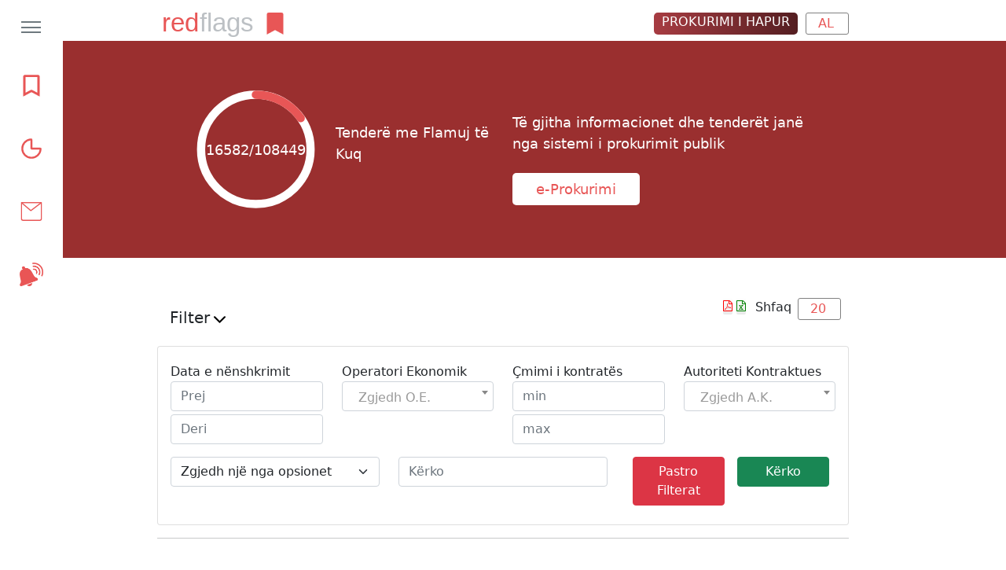

--- FILE ---
content_type: text/html; charset=UTF-8
request_url: https://flamujtekuq.dplus.org/?page=31
body_size: 14026
content:
<!DOCTYPE html>
<html lang="srb">
<head>
    <meta charset="UTF-8">
    <meta http-equiv="X-UA-Compatible" content="IE=edge">
    <meta name="viewport" content="width=device-width, initial-scale=1.0">
    <meta name="csrf-token" content="7pWuQAHomcIuqLWR0EbW80AY7bLWd15xgU8z2Mjo">

    <title>Flamujt e Kuq</title>
    <link rel = "icon" type = "image/png" href = "https://flamujtekuq.dplus.org/assets/icons/Untitled-4-05.svg">
    <link rel="stylesheet" type="text/css" href="https://flamujtekuq.dplus.org/assets/loader/loading-bar.min.css?v=696b66de6088d">
    <link rel="preconnect" href="https://fonts.gstatic.com">
    <link href="https://cdn.jsdelivr.net/npm/bootstrap@5.0.0-beta3/dist/css/bootstrap.min.css" rel="stylesheet" integrity="sha384-eOJMYsd53ii+scO/bJGFsiCZc+5NDVN2yr8+0RDqr0Ql0h+rP48ckxlpbzKgwra6" crossorigin="anonymous">
    <link href="https://fonts.googleapis.com/css2?family=Montserrat:ital,wght@0,100;0,200;0,300;0,400;0,500;0,600;0,700;0,800;0,900;1,100;1,200;1,300;1,400;1,500;1,600;1,700;1,800;1,900&display=swap" rel="stylesheet">
    <meta charset="utf-8">
    <link rel="stylesheet" href="https://flamujtekuq.dplus.org/assets/css/style2.css?v=696b66de60891" type="text/css">

   
    <link href="https://cdn.datatables.net/1.10.12/css/jquery.dataTables.css" rel="stylesheet"/>
    <link href="https://cdn.datatables.net/buttons/1.2.2/css/buttons.dataTables.css" rel="stylesheet"/>
    <link rel="stylesheet" href="https://cdnjs.cloudflare.com/ajax/libs/font-awesome/4.7.0/css/font-awesome.min.css">
    <script src="https://cdnjs.cloudflare.com/ajax/libs/Chart.js/2.6.0/Chart.min.js"></script>
    <script src="https://ajax.googleapis.com/ajax/libs/jquery/3.5.1/jquery.min.js"></script>
    <link href="https://cdn.jsdelivr.net/npm/select2@4.1.0-beta.1/dist/css/select2.min.css" rel="stylesheet" />
    <script src="https://cdn.jsdelivr.net/npm/select2@4.1.0-beta.1/dist/js/select2.min.js"></script>

</head>

<body>

    <nav class="sideNav">
        <div class="burgerMenu">
            <div></div>
            <div></div>
            <div></div>
        </div>

         <a href="https://flamujtekuq.dplus.org/about/al">
            <div class="howItWork">
                <img src="https://flamujtekuq.dplus.org/assets/icons/Untitled-4-08.svg?v=696b66de6094e" alt="">
                <p>Rreth projektit</p>
            </div>
        </a>

        <a href="#tenderChartSection" class="charts">
            <img src="https://flamujtekuq.dplus.org/assets/icons/Untitled-4-09.svg?v=696b66de60952" alt="">
            <p>Grafikat</p>
        </a>

        <a href="#contactModal" class="contact">
            <img src="https://flamujtekuq.dplus.org/assets/icons/Untitled-4-03.svg?v=696b66de60955" alt="">
            <p>Kontakt</p>
        </a>

        <a href="https://redflags.dplus.org/subscription/al" class="contact">
            <img src="https://flamujtekuq.dplus.org/assets/img/subscribe.png?v=696b66de60958" alt="">
            <p>Abonohu</p>
        </a>
    </nav>

    
    <div class="megaContainer pt-2">
        <div class="row">
            <div class="col">

                <a href="https://redflags.dplus.org/">
                    <div class="">
                        <img class="imgheader1" src="https://flamujtekuq.dplus.org/assets/icons/Untitled-4-01.svg?v=696b66de6095b" alt="" >
                        <img class="imgheader2" src="https://flamujtekuq.dplus.org/assets/icons/Untitled-4-05.svg?v=696b66de6095e" alt="">
                    </div>
                </a>

            </div>

        <div class="col">
	      
            <div class="float-right">
	            
	           
	           
	            
                <div class="d-flex justify-content-end mt-2">
	                
	                 <a class="prokurimi_hapur" href="https://prokurimihapur.org/" target="_blank" >PROKURIMI I HAPUR </a>

                 <div class="dropdown">
                    <button class="dropbtn">AL</button>
                    <div class="dropdown-content">
                        <a href="https://redflags.dplus.org/en">EN</a>
                        <a href="https://redflags.dplus.org/srb">SRB</a>
                    </div>
                    </div>
                </div>
            </div>

            </div>
        </div>
    </div>


    
      <div class="section1">
        <div class="megaContainer p-5">
            <div class="row">
                <div class="col-md-12 col-lg-6 m-auto">
                    <div class="d-flex justify-content-center w-100">
                                                                                        <div class="circleProgressBar ldBar label-center" data-value="15.290136377468" data-preset="circle">
                                    <p>16582/108449</p>
                                </div>
                                                        <div class="d-flex align-items-center ms-4">
                            <p>Tenderë me Flamuj të Kuq</p>
                        </div>
                    </div>
                </div>

                <div class="col-md-12 col-lg-6 d-flex align-items-center">
                    <div class=" w-100">
                        <p>Të gjitha informacionet dhe tenderët janë nga sistemi i prokurimit publik</p>
                        <a class="e-Procurement" href="https://e-prokurimi.rks-gov.net/HOME/ClanakItemNew.aspx"
                            target="_blank">e-Prokurimi</a>
                    </div>
                </div>
            </div>
        </div>
    </div>


    
    <div class="d-flex header-table">
        
        <div>
            <div id="buttons"></div>
        </div>

        <div>
                                    <div class="dropdown">
                
                     <div class="d-flex">
                       <p class="mx-2">Shfaq </p>
                        <button class="dropbtn"> 20</button>
                   </div>
                <div class="dropdown-content" style="width: 50%; left:50%">
                    <a href="?perPage=10">10</a>
                    <a href="?perPage=20">20</a>
                    <a href="?perPage=50">50</a>
                    <a href="?perPage=100">100</a>
                </div>
            </div>
                    </div>
    </div>


    
    <div style="position: relative;">
        <div class="megaContainer mb-5">
            <p class="mt-4">

                <a class="" data-bs-toggle="collapse" href="#collapseExample" role="button" aria-expanded="false"
                    aria-controls="collapseExample">
                    <div class="filterBtn d-block">

                        <div class="d-flex ps-3">
                            <h5>Filter</h5>
                            <div class="filterIcon mt-1">
                                <div></div>
                                <div></div>
                                <div></div>
                            </div>
                            <img class="filterArrow"
                                src="https://flamujtekuq.dplus.org/assets/icons/arrow-down-sign-to-navigate.svg?v=696b66de60986"
                                alt="">
                        </div>
                    </div>
                </a>
            </p>
            <div class="collapse show" id="collapseExample">
                <div class="card card-body">

                    <form action="https://flamujtekuq.dplus.org" method="POST" name="formCheckout">
                        <input type="hidden" name="_token" value="7pWuQAHomcIuqLWR0EbW80AY7bLWd15xgU8z2Mjo">                        <input type="hidden" name="lang" value="/">

                        <div class="row">
                            <div class="col-xl-3 col-lg-6 col-md-12">
                                <p class="tekstidata pt-1 mb-0">Data e nënshkrimit</p>
                                <div class="d-flex-wrap justify-content-center jcsb">
                                    <input class=" form-control me-1" size="7" type="text" onfocus="(this.type='date')"
                                        placeholder="Prej" name="startDate" id="datepicker">
                                    <input class=" form-control mt-1" size="7" type="text" onfocus="(this.type='date')"
                                        placeholder="Deri" name="endDate" id="datepicker2">
                                </div>
                            </div>

                            <div class="col-xl-3 col-lg-6 col-md-12">
                                <p class="tekstidata pt-1 m-0">Operatori Ekonomik</p>
                                
                                    <select class="SupplierName form-control " name="SupplierName" id="SupplierName_name"></select>
                                    <div id="SupplierNameList">
                                    
                                </div>
                            </div>

                            <div class="col-xl-3 col-lg-6 col-md-12">
                                <p class="tekstidata m-0 pt-1">Çmimi i kontratës</p>
                                <div class="d-flex-wrap justify-content-center">
                                    <input class="form-control me-1" type="number" name="minValue" placeholder="min">
                                    <input class="form-control mt-1" type="number" name="maxValue" placeholder="max">
                                </div>
                            </div>

                            <div class="col-xl-3 col-lg-6 col-md-12">
                                <p class="tekstidata pt-1 m-0">Autoriteti Kontraktues</p>
                                
                                    <select class="procuringEntityName form-control w-100" name="procuringEntityName" d="procuringEntityName_name"></select>
                                    <div id="procuringEntityNameList"></div>
                                
                            </div>
                        </div>


                        <div class="row">
                            <div class="col-xl-4 col-lg-6 col-md-12">
                                <div class="d-flex">
                                    
                                    <select class="form-select select-input mt-3" name="flagNumber">
                                        <option value="0" disabled selected>Zgjedh një nga opsionet</option>
                                        <option value="1">Afatet kohore</option>
                                        <option value="2">Çmimi i kontratës është për 40% më i ulët se vlera e parashikuar </option>
                                        <option value="3">Procedurë e negociuar pa publikim të njoftimit për kontratë </option>
                                        <option value="4">Çmimi i kontratës është më i lartë se vlera e parashikuar </option>
                                        <option value="5">Vetëm një ofertues në procedurë të hapur</option>
                                        <option value="6">Çmimi i kontratës është shumë afër vlerës së parashikuar </option>
                                        <option value="7">Tenderi është me çmim jonormalisht të ulët </option>
                                        <option value="8">Fituesi i kontratës është në listë të zezë </option>
                                        <option value="9">Tender me poentim të çmimit</option>
                                    </select>
                                </div>
                            </div>

                            <div class="col-xl-4 col-lg-6 col-md-12 mt-3">
                                
                                    <input class="form-control" type="text" name="searchbar" placeholder="Kërko">
                            </div>

                            <div class="col-xl-4 col-lg-6 col-md-12 mt-2">
                                <div class="row m-0 p-0">
                                    <div class="col-sm-12 col-md-6 m-0 p-0 p-2">
                                        <button type="submit" href="https://redflags.dplus.org/" class="btn btn-danger w-100">Pastro Filterat</button>
                                    </div>
                                    <div class="col-sm-12 col-md-6 m-0 p-0 p-2">
                                        <input type="submit" class="btn btn-success w-100 " value="Kërko">
                                    </div>
                                </div>
                            </div>
                        </div>
                    </form>
                </div>
            </div>
            <hr>
        </div>
    </div>



    
    <section class="megaContainer">
        <div class="overflow-auto w-100">
            <table id="example" class=" table table-hover">
            <thead>
                <tr>
                    <th>Flamujt<span class="d-block"> e Kuq</span></th>
                    <th class="w-25">Tenderi</th>
                    <th class="w-25">Autoriteti <span class="d-block">Kontraktues</span></th>
                    <th class="w-25">Operatori<span class="d-block"> Ekonomik</span></th>
                    <th>Data e <span class="d-block">nënshkrimit</span></th>
                    <th>Çmimi i <span class="d-block">kontratës</span></th>
                </tr>
            </thead>

            <tbody>
                                
                <tr class="dataTableRow" data-bs-toggle="modal" data-bs-target="#staticBackdrop260808">

                    <td class="indicatorContainer row1">
                                                                                                                                                <p style="display: none">Çmimi i kontratës është shumë afër vlerës së parashikuar </p>
                        <img src="https://flamujtekuq.dplus.org/assets/icons/Untitled-4-05.svg" title="Çmimi i kontratës është shumë afër vlerës së parashikuar ">
                                            </td>

                                        <td class="row2">Shërbimet e Mirmbajtjes      Furnizimet për aparatet e zjarrfikjes për nevoja te FSK-së
                        <br style="mso-data-placement:same-cell!important;"><b>217-24-6009-2-2-1</b>
                    </td>
                    
                    <td class="row3">MINISTRIA E MBROJTJES</td>
                    <td class="row4">N/A
                        <br style="mso-data-placement:same-cell;"><b>601212939</b>
                    </td>
                    <td class="row5">2024-08-08</td>

                                        <td class="row6">59484 &euro;</td>
                    
                </tr>
                

                
                <div class="modal fade " id="staticBackdrop260808" data-bs-backdrop="static"
                    data-bs-keyboard="false" tabindex="-1" aria-labelledby="staticBackdropLabel" aria-hidden="true"  >
                    <div class="modal-dialog modal-dialog-centered modal-lg" >
                        <div class="modal-content">
                            <div class="modal-header">
                                <button type="button" class="btn-close text-danger btn-danger" data-bs-dismiss="modal"
                                    aria-label="Close"></button>
                            </div>
                            <div class="modal-body">

                                
                                <div class="p-">
                                    <div class="row w-100">
                                        <div class="col-3">
                                            <div class="indicatorContainer row1">
                                                <p><b>Tender Details</b></p>
                                                                                                                                                                                                                                                <p style="display: none">Çmimi i kontratës është shumë afër vlerës së parashikuar </p>
                                                <img src="https://flamujtekuq.dplus.org/assets/icons/Untitled-4-05.svg"
                                                    title="Çmimi i kontratës është shumë afër vlerës së parashikuar " style="width: 20px; height: 100%">
                                                                                            </div>
                                        </div>
                                        <div class="col-9">
                                                                                        <div style="margin-left: 25px;">
                                                <small><b><i>1.</i></b> Çmimi i kontratës është sa <b style='color:red'>99.14</b>%  e vlerës së parashikuar. Pasi ky tender është me vlerë të parashikuar mbi <b>10,000</b> euro dhe nën <b>125,000</b> euro, nëse Çmimi i kontratës është më shumë se <b>97%</b>  të vlerës së parashikuar, plotësohet kriteri.</small><br>
                                            </div>
                                                                                    </div>
                                    </div>
                                </div>

                                <div class="pt-4">
                                    <div class="row w-100 p-2" style=" border-top: 1px solid red; border-bottom: 1px solid red">
                                        <div class="col-lg-3 col-md-12 m-0 p-1 border-bottom "><small class="pb-1">Shërbimet e Mirmbajtjes      Furnizimet për aparatet e zjarrfikjes për nevoja te FSK-së</small></div>
                                        <div class="col-lg-2 col-md-12 m-0 p-1 border-bottom "><small class="pb-1">217-24-6009-2-2-1</small></div>
                                        <div class="col-lg-2 col-md-12 m-0 p-1 border-bottom "><small class="pb-1">MINISTRIA E MBROJTJES</small> </div>
                                        <div class="col-lg-2 col-md-12 m-0 p-1 border-bottom "><small class="pb-1"></small></div>
                                        <div class="col-lg-2 col-md-12 m-0 p-1 border-bottom "><small class="pb-1">2024-08-08</small></div>
                                        <div class="col-lg-1 col-md-12 m-0 p-1 border-bottom "><small class="pb-1">59484 &euro;</small>
                                        </div>
                                    </div>
                                </div>

                                <div class="py-1">
                                    <div class="row w-100 p-2">

                                        <div class="col-6 bg-light"><small>Data e publikimit të tenderit :</small></div>
                                        <div class="col-6 bg-light"><small>2024-06-14</small>  </div>

                                        <div class="col-6"><small>Data e mbylljes së tenderit :</small></div>
                                        <div class="col-6"><small>2024-07-08</small>  </div>

                                        <div class="col-6 bg-light"><small>Kriteri i dhënies :</small></div>
                                        <div class="col-6 bg-light"><small>Tenderi i pergjegjshem me cmimin me te lire</small></div>

                                        <div class="col-6"><small>Vlera e parashikuar :</small></div>
                                        <div class="col-6"><small>60000</small></div>

                                        <div class="col-6 bg-light"><small>Vlera e kontratës : </small></div>
                                        <div class="col-6 bg-light"><small>59484</small></div>

                                        <div class="col-6"><small>Lloji i kontratës : </small></div>
                                        <div class="col-6"><small>

                                                                                            Shërbime
                                            
                                        </small></div>

                                        <div class="col-6 bg-light"><small>Procedura : </small></div>
                                        <div class="col-6 bg-light"><small>

                                                                                             E hapur
                                            
                                        </small></div>

                                        <div class="col-6 mt-2"><small>Ofertat tjera : </small></div>

                                                                                         <div class="col-6 mt-2"><small>Nuk ka ofertues tjerë!</small></div>
                                            
                                    </div>
                                </div>
                            </div>
                        </div>
                    </div>
                </div>
                                
                <tr class="dataTableRow" data-bs-toggle="modal" data-bs-target="#staticBackdrop273021">

                    <td class="indicatorContainer row1">
                                                                                                                                                <p style="display: none">Në këtë tender është përdorur procedura me poentim të çmimit</p>
                        <img src="https://flamujtekuq.dplus.org/assets/icons/Untitled-4-05.svg" title="Në këtë tender është përdorur procedura me poentim të çmimit">
                                            </td>

                                        <td class="row2">039 - Furnizimi dhe mirëmbajtja e pajisjeve në shkolla
                        <br style="mso-data-placement:same-cell!important;"><b>643-24-5518-1-2-1</b>
                    </td>
                    
                    <td class="row3">K.K. SKENDERAJ</td>
                    <td class="row4">N/A
                        <br style="mso-data-placement:same-cell;"><b>N/A</b>
                    </td>
                    <td class="row5">2024-08-16</td>

                                        <td class="row6">89.48 &euro;</td>
                    
                </tr>
                

                
                <div class="modal fade " id="staticBackdrop273021" data-bs-backdrop="static"
                    data-bs-keyboard="false" tabindex="-1" aria-labelledby="staticBackdropLabel" aria-hidden="true"  >
                    <div class="modal-dialog modal-dialog-centered modal-lg" >
                        <div class="modal-content">
                            <div class="modal-header">
                                <button type="button" class="btn-close text-danger btn-danger" data-bs-dismiss="modal"
                                    aria-label="Close"></button>
                            </div>
                            <div class="modal-body">

                                
                                <div class="p-">
                                    <div class="row w-100">
                                        <div class="col-3">
                                            <div class="indicatorContainer row1">
                                                <p><b>Tender Details</b></p>
                                                                                                                                                                                                                                                <p style="display: none">Në këtë tender është përdorur procedura me poentim të çmimit</p>
                                                <img src="https://flamujtekuq.dplus.org/assets/icons/Untitled-4-05.svg"
                                                    title="Në këtë tender është përdorur procedura me poentim të çmimit" style="width: 20px; height: 100%">
                                                                                            </div>
                                        </div>
                                        <div class="col-9">
                                                                                        <div style="margin-left: 25px;">
                                                <small><b><i>1.</i></b> Në këtë tender është përdorur procedura me poentim të çmimit.</small><br>
                                            </div>
                                                                                    </div>
                                    </div>
                                </div>

                                <div class="pt-4">
                                    <div class="row w-100 p-2" style=" border-top: 1px solid red; border-bottom: 1px solid red">
                                        <div class="col-lg-3 col-md-12 m-0 p-1 border-bottom "><small class="pb-1">039 - Furnizimi dhe mirëmbajtja e pajisjeve në shkolla</small></div>
                                        <div class="col-lg-2 col-md-12 m-0 p-1 border-bottom "><small class="pb-1">643-24-5518-1-2-1</small></div>
                                        <div class="col-lg-2 col-md-12 m-0 p-1 border-bottom "><small class="pb-1">K.K. SKENDERAJ</small> </div>
                                        <div class="col-lg-2 col-md-12 m-0 p-1 border-bottom "><small class="pb-1"></small></div>
                                        <div class="col-lg-2 col-md-12 m-0 p-1 border-bottom "><small class="pb-1">2024-08-16</small></div>
                                        <div class="col-lg-1 col-md-12 m-0 p-1 border-bottom "><small class="pb-1">89.48 &euro;</small>
                                        </div>
                                    </div>
                                </div>

                                <div class="py-1">
                                    <div class="row w-100 p-2">

                                        <div class="col-6 bg-light"><small>Data e publikimit të tenderit :</small></div>
                                        <div class="col-6 bg-light"><small>2024-06-14</small>  </div>

                                        <div class="col-6"><small>Data e mbylljes së tenderit :</small></div>
                                        <div class="col-6"><small>2024-07-04</small>  </div>

                                        <div class="col-6 bg-light"><small>Kriteri i dhënies :</small></div>
                                        <div class="col-6 bg-light"><small>Tenderi i pergjegjshem me cmimin me te lire</small></div>

                                        <div class="col-6"><small>Vlera e parashikuar :</small></div>
                                        <div class="col-6"><small>65000</small></div>

                                        <div class="col-6 bg-light"><small>Vlera e kontratës : </small></div>
                                        <div class="col-6 bg-light"><small>89.48</small></div>

                                        <div class="col-6"><small>Lloji i kontratës : </small></div>
                                        <div class="col-6"><small>

                                                                                            Furnizime
                                            
                                        </small></div>

                                        <div class="col-6 bg-light"><small>Procedura : </small></div>
                                        <div class="col-6 bg-light"><small>

                                                                                             E hapur
                                            
                                        </small></div>

                                        <div class="col-6 mt-2"><small>Ofertat tjera : </small></div>

                                                                                         <div class="col-6 mt-2"><small>Nuk ka ofertues tjerë!</small></div>
                                            
                                    </div>
                                </div>
                            </div>
                        </div>
                    </div>
                </div>
                                
                <tr class="dataTableRow" data-bs-toggle="modal" data-bs-target="#staticBackdrop251296">

                    <td class="indicatorContainer row1">
                                                                                                                                                <p style="display: none">Vetëm një ofertues në procedurë të hapur</p>
                        <img src="https://flamujtekuq.dplus.org/assets/icons/Untitled-4-05.svg" title="Vetëm një ofertues në procedurë të hapur">
                                                <p style="display: none">Çmimi i kontratës është shumë afër vlerës së parashikuar </p>
                        <img src="https://flamujtekuq.dplus.org/assets/icons/Untitled-4-05.svg" title="Çmimi i kontratës është shumë afër vlerës së parashikuar ">
                                            </td>

                                        <td class="row2">Kalimi i lidhjeve ekzistuese nga AC 250 në PE 315 hapja e pusetave dhe riparimet sipas nevojës në gypat anësor dhe Kalimi i lidhjeve ekzistuese nga AC në PE, nga Sheshi gjakut deri të Shkolla Fillore Bajram Curri.  (Ri- tender II)
                        <br style="mso-data-placement:same-cell!important;"><b>HIDRO-24-5954-5-2-1</b>
                    </td>
                    
                    <td class="row3"> KRU &quot; Hidrodrini &quot; SH.A.</td>
                    <td class="row4">N/A
                        <br style="mso-data-placement:same-cell;"><b>N/A</b>
                    </td>
                    <td class="row5">2024-07-29</td>

                                        <td class="row6">37466.18 &euro;</td>
                    
                </tr>
                

                
                <div class="modal fade " id="staticBackdrop251296" data-bs-backdrop="static"
                    data-bs-keyboard="false" tabindex="-1" aria-labelledby="staticBackdropLabel" aria-hidden="true"  >
                    <div class="modal-dialog modal-dialog-centered modal-lg" >
                        <div class="modal-content">
                            <div class="modal-header">
                                <button type="button" class="btn-close text-danger btn-danger" data-bs-dismiss="modal"
                                    aria-label="Close"></button>
                            </div>
                            <div class="modal-body">

                                
                                <div class="p-">
                                    <div class="row w-100">
                                        <div class="col-3">
                                            <div class="indicatorContainer row1">
                                                <p><b>Tender Details</b></p>
                                                                                                                                                                                                                                                <p style="display: none">Vetëm një ofertues në procedurë të hapur</p>
                                                <img src="https://flamujtekuq.dplus.org/assets/icons/Untitled-4-05.svg"
                                                    title="Vetëm një ofertues në procedurë të hapur" style="width: 20px; height: 100%">
                                                                                                <p style="display: none">Çmimi i kontratës është shumë afër vlerës së parashikuar </p>
                                                <img src="https://flamujtekuq.dplus.org/assets/icons/Untitled-4-05.svg"
                                                    title="Çmimi i kontratës është shumë afër vlerës së parashikuar " style="width: 20px; height: 100%">
                                                                                            </div>
                                        </div>
                                        <div class="col-9">
                                                                                        <div style="margin-left: 25px;">
                                                <small><b><i>1.</i></b> Vetëm një ofertues ka dorëzuar ofertë në këtë tender, i cili është edhe fitues i kontratës.</small><br>
                                            </div>
                                                                                        <div style="margin-left: 25px;">
                                                <small><b><i>2.</i></b> Çmimi i kontratës është sa <b style='color:red'>98.60</b>%  e vlerës së parashikuar. Pasi ky tender është me vlerë të parashikuar mbi <b>10,000</b> euro dhe nën <b>125,000</b> euro, nëse Çmimi i kontratës është më shumë se <b>97%</b>  të vlerës së parashikuar, plotësohet kriteri.</small><br>
                                            </div>
                                                                                    </div>
                                    </div>
                                </div>

                                <div class="pt-4">
                                    <div class="row w-100 p-2" style=" border-top: 1px solid red; border-bottom: 1px solid red">
                                        <div class="col-lg-3 col-md-12 m-0 p-1 border-bottom "><small class="pb-1">Kalimi i lidhjeve ekzistuese nga AC 250 në PE 315 hapja e pusetave dhe riparimet sipas nevojës në gypat anësor dhe Kalimi i lidhjeve ekzistuese nga AC në PE, nga Sheshi gjakut deri të Shkolla Fillore Bajram Curri.  (Ri- tender II)</small></div>
                                        <div class="col-lg-2 col-md-12 m-0 p-1 border-bottom "><small class="pb-1">HIDRO-24-5954-5-2-1</small></div>
                                        <div class="col-lg-2 col-md-12 m-0 p-1 border-bottom "><small class="pb-1"> KRU &quot; Hidrodrini &quot; SH.A.</small> </div>
                                        <div class="col-lg-2 col-md-12 m-0 p-1 border-bottom "><small class="pb-1"></small></div>
                                        <div class="col-lg-2 col-md-12 m-0 p-1 border-bottom "><small class="pb-1">2024-07-29</small></div>
                                        <div class="col-lg-1 col-md-12 m-0 p-1 border-bottom "><small class="pb-1">37466.18 &euro;</small>
                                        </div>
                                    </div>
                                </div>

                                <div class="py-1">
                                    <div class="row w-100 p-2">

                                        <div class="col-6 bg-light"><small>Data e publikimit të tenderit :</small></div>
                                        <div class="col-6 bg-light"><small>2024-06-13</small>  </div>

                                        <div class="col-6"><small>Data e mbylljes së tenderit :</small></div>
                                        <div class="col-6"><small>2024-07-03</small>  </div>

                                        <div class="col-6 bg-light"><small>Kriteri i dhënies :</small></div>
                                        <div class="col-6 bg-light"><small>Tenderi i pergjegjshem me cmimin me te lire</small></div>

                                        <div class="col-6"><small>Vlera e parashikuar :</small></div>
                                        <div class="col-6"><small>37999.54</small></div>

                                        <div class="col-6 bg-light"><small>Vlera e kontratës : </small></div>
                                        <div class="col-6 bg-light"><small>37466.18</small></div>

                                        <div class="col-6"><small>Lloji i kontratës : </small></div>
                                        <div class="col-6"><small>

                                                                                            Punë
                                            
                                        </small></div>

                                        <div class="col-6 bg-light"><small>Procedura : </small></div>
                                        <div class="col-6 bg-light"><small>

                                                                                             E hapur
                                            
                                        </small></div>

                                        <div class="col-6 mt-2"><small>Ofertat tjera : </small></div>

                                                                                         <div class="col-6 mt-2"><small>Nuk ka ofertues tjerë!</small></div>
                                            
                                    </div>
                                </div>
                            </div>
                        </div>
                    </div>
                </div>
                                
                <tr class="dataTableRow" data-bs-toggle="modal" data-bs-target="#staticBackdrop263065">

                    <td class="indicatorContainer row1">
                                                                                                                                                <p style="display: none">Vetëm një ofertues në procedurë të hapur</p>
                        <img src="https://flamujtekuq.dplus.org/assets/icons/Untitled-4-05.svg" title="Vetëm një ofertues në procedurë të hapur">
                                            </td>

                                        <td class="row2">Furnizim me tavolina për ping pong
                        <br style="mso-data-placement:same-cell!important;"><b>1020890500-24-5265-1-4-7</b>
                    </td>
                    
                    <td class="row3">QENDRA E STUDENTEVE</td>
                    <td class="row4">N/A
                        <br style="mso-data-placement:same-cell;"><b>810577835</b>
                    </td>
                    <td class="row5">2024-06-13</td>

                                        <td class="row6">986 &euro;</td>
                    
                </tr>
                

                
                <div class="modal fade " id="staticBackdrop263065" data-bs-backdrop="static"
                    data-bs-keyboard="false" tabindex="-1" aria-labelledby="staticBackdropLabel" aria-hidden="true"  >
                    <div class="modal-dialog modal-dialog-centered modal-lg" >
                        <div class="modal-content">
                            <div class="modal-header">
                                <button type="button" class="btn-close text-danger btn-danger" data-bs-dismiss="modal"
                                    aria-label="Close"></button>
                            </div>
                            <div class="modal-body">

                                
                                <div class="p-">
                                    <div class="row w-100">
                                        <div class="col-3">
                                            <div class="indicatorContainer row1">
                                                <p><b>Tender Details</b></p>
                                                                                                                                                                                                                                                <p style="display: none">Vetëm një ofertues në procedurë të hapur</p>
                                                <img src="https://flamujtekuq.dplus.org/assets/icons/Untitled-4-05.svg"
                                                    title="Vetëm një ofertues në procedurë të hapur" style="width: 20px; height: 100%">
                                                                                            </div>
                                        </div>
                                        <div class="col-9">
                                                                                        <div style="margin-left: 25px;">
                                                <small><b><i>1.</i></b> Vetëm një ofertues ka dorëzuar ofertë në këtë tender, i cili është edhe fitues i kontratës.</small><br>
                                            </div>
                                                                                    </div>
                                    </div>
                                </div>

                                <div class="pt-4">
                                    <div class="row w-100 p-2" style=" border-top: 1px solid red; border-bottom: 1px solid red">
                                        <div class="col-lg-3 col-md-12 m-0 p-1 border-bottom "><small class="pb-1">Furnizim me tavolina për ping pong</small></div>
                                        <div class="col-lg-2 col-md-12 m-0 p-1 border-bottom "><small class="pb-1">1020890500-24-5265-1-4-7</small></div>
                                        <div class="col-lg-2 col-md-12 m-0 p-1 border-bottom "><small class="pb-1">QENDRA E STUDENTEVE</small> </div>
                                        <div class="col-lg-2 col-md-12 m-0 p-1 border-bottom "><small class="pb-1"></small></div>
                                        <div class="col-lg-2 col-md-12 m-0 p-1 border-bottom "><small class="pb-1">2024-06-13</small></div>
                                        <div class="col-lg-1 col-md-12 m-0 p-1 border-bottom "><small class="pb-1">986 &euro;</small>
                                        </div>
                                    </div>
                                </div>

                                <div class="py-1">
                                    <div class="row w-100 p-2">

                                        <div class="col-6 bg-light"><small>Data e publikimit të tenderit :</small></div>
                                        <div class="col-6 bg-light"><small>2024-06-13</small>  </div>

                                        <div class="col-6"><small>Data e mbylljes së tenderit :</small></div>
                                        <div class="col-6"><small>2024-05-30</small>  </div>

                                        <div class="col-6 bg-light"><small>Kriteri i dhënies :</small></div>
                                        <div class="col-6 bg-light"><small>Tenderi i pergjegjshem me cmimin me te lire</small></div>

                                        <div class="col-6"><small>Vlera e parashikuar :</small></div>
                                        <div class="col-6"><small>999</small></div>

                                        <div class="col-6 bg-light"><small>Vlera e kontratës : </small></div>
                                        <div class="col-6 bg-light"><small>986</small></div>

                                        <div class="col-6"><small>Lloji i kontratës : </small></div>
                                        <div class="col-6"><small>

                                                                                            Furnizime
                                            
                                        </small></div>

                                        <div class="col-6 bg-light"><small>Procedura : </small></div>
                                        <div class="col-6 bg-light"><small>

                                                                                        Minimum Value
                                            
                                        </small></div>

                                        <div class="col-6 mt-2"><small>Ofertat tjera : </small></div>

                                                                                         <div class="col-6 mt-2"><small>Nuk ka ofertues tjerë!</small></div>
                                            
                                    </div>
                                </div>
                            </div>
                        </div>
                    </div>
                </div>
                                
                <tr class="dataTableRow" data-bs-toggle="modal" data-bs-target="#staticBackdrop266479">

                    <td class="indicatorContainer row1">
                                                                                                                                                <p style="display: none">Vetëm një ofertues në procedurë të hapur</p>
                        <img src="https://flamujtekuq.dplus.org/assets/icons/Untitled-4-05.svg" title="Vetëm një ofertues në procedurë të hapur">
                                            </td>

                                        <td class="row2">Mirëmbajtja Vjetore e Liftit
                        <br style="mso-data-placement:same-cell!important;"><b>220-70900-24-5710-2-4-7</b>
                    </td>
                    
                    <td class="row3">QENDRA KLIN.STOMATOLOGJIKE</td>
                    <td class="row4">N/A
                        <br style="mso-data-placement:same-cell;"><b>810089913</b>
                    </td>
                    <td class="row5">2024-06-13</td>

                                        <td class="row6">990 &euro;</td>
                    
                </tr>
                

                
                <div class="modal fade " id="staticBackdrop266479" data-bs-backdrop="static"
                    data-bs-keyboard="false" tabindex="-1" aria-labelledby="staticBackdropLabel" aria-hidden="true"  >
                    <div class="modal-dialog modal-dialog-centered modal-lg" >
                        <div class="modal-content">
                            <div class="modal-header">
                                <button type="button" class="btn-close text-danger btn-danger" data-bs-dismiss="modal"
                                    aria-label="Close"></button>
                            </div>
                            <div class="modal-body">

                                
                                <div class="p-">
                                    <div class="row w-100">
                                        <div class="col-3">
                                            <div class="indicatorContainer row1">
                                                <p><b>Tender Details</b></p>
                                                                                                                                                                                                                                                <p style="display: none">Vetëm një ofertues në procedurë të hapur</p>
                                                <img src="https://flamujtekuq.dplus.org/assets/icons/Untitled-4-05.svg"
                                                    title="Vetëm një ofertues në procedurë të hapur" style="width: 20px; height: 100%">
                                                                                            </div>
                                        </div>
                                        <div class="col-9">
                                                                                        <div style="margin-left: 25px;">
                                                <small><b><i>1.</i></b> Vetëm një ofertues ka dorëzuar ofertë në këtë tender, i cili është edhe fitues i kontratës.</small><br>
                                            </div>
                                                                                    </div>
                                    </div>
                                </div>

                                <div class="pt-4">
                                    <div class="row w-100 p-2" style=" border-top: 1px solid red; border-bottom: 1px solid red">
                                        <div class="col-lg-3 col-md-12 m-0 p-1 border-bottom "><small class="pb-1">Mirëmbajtja Vjetore e Liftit</small></div>
                                        <div class="col-lg-2 col-md-12 m-0 p-1 border-bottom "><small class="pb-1">220-70900-24-5710-2-4-7</small></div>
                                        <div class="col-lg-2 col-md-12 m-0 p-1 border-bottom "><small class="pb-1">QENDRA KLIN.STOMATOLOGJIKE</small> </div>
                                        <div class="col-lg-2 col-md-12 m-0 p-1 border-bottom "><small class="pb-1"></small></div>
                                        <div class="col-lg-2 col-md-12 m-0 p-1 border-bottom "><small class="pb-1">2024-06-13</small></div>
                                        <div class="col-lg-1 col-md-12 m-0 p-1 border-bottom "><small class="pb-1">990 &euro;</small>
                                        </div>
                                    </div>
                                </div>

                                <div class="py-1">
                                    <div class="row w-100 p-2">

                                        <div class="col-6 bg-light"><small>Data e publikimit të tenderit :</small></div>
                                        <div class="col-6 bg-light"><small>2024-06-13</small>  </div>

                                        <div class="col-6"><small>Data e mbylljes së tenderit :</small></div>
                                        <div class="col-6"><small>2024-06-07</small>  </div>

                                        <div class="col-6 bg-light"><small>Kriteri i dhënies :</small></div>
                                        <div class="col-6 bg-light"><small>Tenderi i pergjegjshem me cmimin me te lire</small></div>

                                        <div class="col-6"><small>Vlera e parashikuar :</small></div>
                                        <div class="col-6"><small>990</small></div>

                                        <div class="col-6 bg-light"><small>Vlera e kontratës : </small></div>
                                        <div class="col-6 bg-light"><small>990</small></div>

                                        <div class="col-6"><small>Lloji i kontratës : </small></div>
                                        <div class="col-6"><small>

                                                                                            Shërbime
                                            
                                        </small></div>

                                        <div class="col-6 bg-light"><small>Procedura : </small></div>
                                        <div class="col-6 bg-light"><small>

                                                                                        Minimum Value
                                            
                                        </small></div>

                                        <div class="col-6 mt-2"><small>Ofertat tjera : </small></div>

                                                                                         <div class="col-6 mt-2"><small>Nuk ka ofertues tjerë!</small></div>
                                            
                                    </div>
                                </div>
                            </div>
                        </div>
                    </div>
                </div>
                                
                <tr class="dataTableRow" data-bs-toggle="modal" data-bs-target="#staticBackdrop250010">

                    <td class="indicatorContainer row1">
                                                                                                                                                <p style="display: none">Çmimi i kontratës është shumë afër vlerës së parashikuar </p>
                        <img src="https://flamujtekuq.dplus.org/assets/icons/Untitled-4-05.svg" title="Çmimi i kontratës është shumë afër vlerës së parashikuar ">
                                            </td>

                                        <td class="row2">Mirëmbajtja verore dhe dimrore e rrugëve në  territorin e komunës së Vitisë-dy vjeqar
                        <br style="mso-data-placement:same-cell!important;"><b>657-24-5858-2-1-1</b>
                    </td>
                    
                    <td class="row3">KUVENDI KOMUNAL VITI</td>
                    <td class="row4">N/A
                        <br style="mso-data-placement:same-cell;"><b>600112461</b>
                    </td>
                    <td class="row5">2024-08-13</td>

                                        <td class="row6">199970 &euro;</td>
                    
                </tr>
                

                
                <div class="modal fade " id="staticBackdrop250010" data-bs-backdrop="static"
                    data-bs-keyboard="false" tabindex="-1" aria-labelledby="staticBackdropLabel" aria-hidden="true"  >
                    <div class="modal-dialog modal-dialog-centered modal-lg" >
                        <div class="modal-content">
                            <div class="modal-header">
                                <button type="button" class="btn-close text-danger btn-danger" data-bs-dismiss="modal"
                                    aria-label="Close"></button>
                            </div>
                            <div class="modal-body">

                                
                                <div class="p-">
                                    <div class="row w-100">
                                        <div class="col-3">
                                            <div class="indicatorContainer row1">
                                                <p><b>Tender Details</b></p>
                                                                                                                                                                                                                                                <p style="display: none">Çmimi i kontratës është shumë afër vlerës së parashikuar </p>
                                                <img src="https://flamujtekuq.dplus.org/assets/icons/Untitled-4-05.svg"
                                                    title="Çmimi i kontratës është shumë afër vlerës së parashikuar " style="width: 20px; height: 100%">
                                                                                            </div>
                                        </div>
                                        <div class="col-9">
                                                                                        <div style="margin-left: 25px;">
                                                <small><b><i>1.</i></b> Çmimi i kontratës është sa <b style='color:red'>99.98</b>%  e vlerës së parashikuar. Pasi ky tender është me vlerë të parashikuar mbi <b>125,000</b> euro dhe nën <b>500,000</b> euro, nëse Çmimi i kontratës është më shumë se <b>98%</b>  të vlerës së parashikuar, plotësohet kriteri.</small><br>
                                            </div>
                                                                                    </div>
                                    </div>
                                </div>

                                <div class="pt-4">
                                    <div class="row w-100 p-2" style=" border-top: 1px solid red; border-bottom: 1px solid red">
                                        <div class="col-lg-3 col-md-12 m-0 p-1 border-bottom "><small class="pb-1">Mirëmbajtja verore dhe dimrore e rrugëve në  territorin e komunës së Vitisë-dy vjeqar</small></div>
                                        <div class="col-lg-2 col-md-12 m-0 p-1 border-bottom "><small class="pb-1">657-24-5858-2-1-1</small></div>
                                        <div class="col-lg-2 col-md-12 m-0 p-1 border-bottom "><small class="pb-1">KUVENDI KOMUNAL VITI</small> </div>
                                        <div class="col-lg-2 col-md-12 m-0 p-1 border-bottom "><small class="pb-1"></small></div>
                                        <div class="col-lg-2 col-md-12 m-0 p-1 border-bottom "><small class="pb-1">2024-08-13</small></div>
                                        <div class="col-lg-1 col-md-12 m-0 p-1 border-bottom "><small class="pb-1">199970 &euro;</small>
                                        </div>
                                    </div>
                                </div>

                                <div class="py-1">
                                    <div class="row w-100 p-2">

                                        <div class="col-6 bg-light"><small>Data e publikimit të tenderit :</small></div>
                                        <div class="col-6 bg-light"><small>2024-06-13</small>  </div>

                                        <div class="col-6"><small>Data e mbylljes së tenderit :</small></div>
                                        <div class="col-6"><small>2024-07-02</small>  </div>

                                        <div class="col-6 bg-light"><small>Kriteri i dhënies :</small></div>
                                        <div class="col-6 bg-light"><small>Tenderi i pergjegjshem me cmimin me te lire</small></div>

                                        <div class="col-6"><small>Vlera e parashikuar :</small></div>
                                        <div class="col-6"><small>200000</small></div>

                                        <div class="col-6 bg-light"><small>Vlera e kontratës : </small></div>
                                        <div class="col-6 bg-light"><small>199970</small></div>

                                        <div class="col-6"><small>Lloji i kontratës : </small></div>
                                        <div class="col-6"><small>

                                                                                            Shërbime
                                            
                                        </small></div>

                                        <div class="col-6 bg-light"><small>Procedura : </small></div>
                                        <div class="col-6 bg-light"><small>

                                                                                             E hapur
                                            
                                        </small></div>

                                        <div class="col-6 mt-2"><small>Ofertat tjera : </small></div>

                                                                                         <div class="col-6 mt-2"><small>Nuk ka ofertues tjerë!</small></div>
                                            
                                    </div>
                                </div>
                            </div>
                        </div>
                    </div>
                </div>
                                
                <tr class="dataTableRow" data-bs-toggle="modal" data-bs-target="#staticBackdrop253011">

                    <td class="indicatorContainer row1">
                                                                                                                                                <p style="display: none">Çmimi i kontratës është shumë afër vlerës së parashikuar </p>
                        <img src="https://flamujtekuq.dplus.org/assets/icons/Untitled-4-05.svg" title="Çmimi i kontratës është shumë afër vlerës së parashikuar ">
                                            </td>

                                        <td class="row2">Lenda; Furnizim montim I pasijeve teknike ne QIRSKP-SHTIME me numer te prokurimit  003-2024
                        <br style="mso-data-placement:same-cell!important;"><b>220-24-5975-1-3-6</b>
                    </td>
                    
                    <td class="row3">SPITALI FERIZAJ</td>
                    <td class="row4">N/A
                        <br style="mso-data-placement:same-cell;"><b>810051946</b>
                    </td>
                    <td class="row5">2024-07-08</td>

                                        <td class="row6">9895 &euro;</td>
                    
                </tr>
                

                
                <div class="modal fade " id="staticBackdrop253011" data-bs-backdrop="static"
                    data-bs-keyboard="false" tabindex="-1" aria-labelledby="staticBackdropLabel" aria-hidden="true"  >
                    <div class="modal-dialog modal-dialog-centered modal-lg" >
                        <div class="modal-content">
                            <div class="modal-header">
                                <button type="button" class="btn-close text-danger btn-danger" data-bs-dismiss="modal"
                                    aria-label="Close"></button>
                            </div>
                            <div class="modal-body">

                                
                                <div class="p-">
                                    <div class="row w-100">
                                        <div class="col-3">
                                            <div class="indicatorContainer row1">
                                                <p><b>Tender Details</b></p>
                                                                                                                                                                                                                                                <p style="display: none">Çmimi i kontratës është shumë afër vlerës së parashikuar </p>
                                                <img src="https://flamujtekuq.dplus.org/assets/icons/Untitled-4-05.svg"
                                                    title="Çmimi i kontratës është shumë afër vlerës së parashikuar " style="width: 20px; height: 100%">
                                                                                            </div>
                                        </div>
                                        <div class="col-9">
                                                                                        <div style="margin-left: 25px;">
                                                <small><b><i>1.</i></b> Çmimi i kontratës është sa <b style='color:red'>99.95</b>%  e vlerës së parashikuar. Pasi ky tender është me vlerë të vogël, nëse çmimi i kontratës është më shumë se <b>95%</b> të vlerës së parashikuar, plotësohet kriteri.</small><br>
                                            </div>
                                                                                    </div>
                                    </div>
                                </div>

                                <div class="pt-4">
                                    <div class="row w-100 p-2" style=" border-top: 1px solid red; border-bottom: 1px solid red">
                                        <div class="col-lg-3 col-md-12 m-0 p-1 border-bottom "><small class="pb-1">Lenda; Furnizim montim I pasijeve teknike ne QIRSKP-SHTIME me numer te prokurimit  003-2024</small></div>
                                        <div class="col-lg-2 col-md-12 m-0 p-1 border-bottom "><small class="pb-1">220-24-5975-1-3-6</small></div>
                                        <div class="col-lg-2 col-md-12 m-0 p-1 border-bottom "><small class="pb-1">SPITALI FERIZAJ</small> </div>
                                        <div class="col-lg-2 col-md-12 m-0 p-1 border-bottom "><small class="pb-1"></small></div>
                                        <div class="col-lg-2 col-md-12 m-0 p-1 border-bottom "><small class="pb-1">2024-07-08</small></div>
                                        <div class="col-lg-1 col-md-12 m-0 p-1 border-bottom "><small class="pb-1">9895 &euro;</small>
                                        </div>
                                    </div>
                                </div>

                                <div class="py-1">
                                    <div class="row w-100 p-2">

                                        <div class="col-6 bg-light"><small>Data e publikimit të tenderit :</small></div>
                                        <div class="col-6 bg-light"><small>2024-06-13</small>  </div>

                                        <div class="col-6"><small>Data e mbylljes së tenderit :</small></div>
                                        <div class="col-6"><small>2024-06-20</small>  </div>

                                        <div class="col-6 bg-light"><small>Kriteri i dhënies :</small></div>
                                        <div class="col-6 bg-light"><small>Tenderi i pergjegjshem me cmimin me te lire</small></div>

                                        <div class="col-6"><small>Vlera e parashikuar :</small></div>
                                        <div class="col-6"><small>9900</small></div>

                                        <div class="col-6 bg-light"><small>Vlera e kontratës : </small></div>
                                        <div class="col-6 bg-light"><small>9895</small></div>

                                        <div class="col-6"><small>Lloji i kontratës : </small></div>
                                        <div class="col-6"><small>

                                                                                            Furnizime
                                            
                                        </small></div>

                                        <div class="col-6 bg-light"><small>Procedura : </small></div>
                                        <div class="col-6 bg-light"><small>

                                                                                             E hapur
                                            
                                        </small></div>

                                        <div class="col-6 mt-2"><small>Ofertat tjera : </small></div>

                                                                                         <div class="col-6 mt-2"><small>Nuk ka ofertues tjerë!</small></div>
                                            
                                    </div>
                                </div>
                            </div>
                        </div>
                    </div>
                </div>
                                
                <tr class="dataTableRow" data-bs-toggle="modal" data-bs-target="#staticBackdrop270759">

                    <td class="indicatorContainer row1">
                                                                                                                                                <p style="display: none">Çmimi i kontratës është shumë afër vlerës së parashikuar </p>
                        <img src="https://flamujtekuq.dplus.org/assets/icons/Untitled-4-05.svg" title="Çmimi i kontratës është shumë afër vlerës së parashikuar ">
                                            </td>

                                        <td class="row2">Furnizimi me material mjekësor për QKMF
                        <br style="mso-data-placement:same-cell!important;"><b>661-24-5960-1-3-6</b>
                    </td>
                    
                    <td class="row3">KOMUNA   RANILLUG</td>
                    <td class="row4">N/A
                        <br style="mso-data-placement:same-cell;"><b>600844402</b>
                    </td>
                    <td class="row5">2024-07-08</td>

                                        <td class="row6">5060 &euro;</td>
                    
                </tr>
                

                
                <div class="modal fade " id="staticBackdrop270759" data-bs-backdrop="static"
                    data-bs-keyboard="false" tabindex="-1" aria-labelledby="staticBackdropLabel" aria-hidden="true"  >
                    <div class="modal-dialog modal-dialog-centered modal-lg" >
                        <div class="modal-content">
                            <div class="modal-header">
                                <button type="button" class="btn-close text-danger btn-danger" data-bs-dismiss="modal"
                                    aria-label="Close"></button>
                            </div>
                            <div class="modal-body">

                                
                                <div class="p-">
                                    <div class="row w-100">
                                        <div class="col-3">
                                            <div class="indicatorContainer row1">
                                                <p><b>Tender Details</b></p>
                                                                                                                                                                                                                                                <p style="display: none">Çmimi i kontratës është shumë afër vlerës së parashikuar </p>
                                                <img src="https://flamujtekuq.dplus.org/assets/icons/Untitled-4-05.svg"
                                                    title="Çmimi i kontratës është shumë afër vlerës së parashikuar " style="width: 20px; height: 100%">
                                                                                            </div>
                                        </div>
                                        <div class="col-9">
                                                                                        <div style="margin-left: 25px;">
                                                <small><b><i>1.</i></b> Çmimi i kontratës është sa <b style='color:red'>97.68</b>%  e vlerës së parashikuar. Pasi ky tender është me vlerë të vogël, nëse çmimi i kontratës është më shumë se <b>95%</b> të vlerës së parashikuar, plotësohet kriteri.</small><br>
                                            </div>
                                                                                    </div>
                                    </div>
                                </div>

                                <div class="pt-4">
                                    <div class="row w-100 p-2" style=" border-top: 1px solid red; border-bottom: 1px solid red">
                                        <div class="col-lg-3 col-md-12 m-0 p-1 border-bottom "><small class="pb-1">Furnizimi me material mjekësor për QKMF</small></div>
                                        <div class="col-lg-2 col-md-12 m-0 p-1 border-bottom "><small class="pb-1">661-24-5960-1-3-6</small></div>
                                        <div class="col-lg-2 col-md-12 m-0 p-1 border-bottom "><small class="pb-1">KOMUNA   RANILLUG</small> </div>
                                        <div class="col-lg-2 col-md-12 m-0 p-1 border-bottom "><small class="pb-1"></small></div>
                                        <div class="col-lg-2 col-md-12 m-0 p-1 border-bottom "><small class="pb-1">2024-07-08</small></div>
                                        <div class="col-lg-1 col-md-12 m-0 p-1 border-bottom "><small class="pb-1">5060 &euro;</small>
                                        </div>
                                    </div>
                                </div>

                                <div class="py-1">
                                    <div class="row w-100 p-2">

                                        <div class="col-6 bg-light"><small>Data e publikimit të tenderit :</small></div>
                                        <div class="col-6 bg-light"><small>2024-06-13</small>  </div>

                                        <div class="col-6"><small>Data e mbylljes së tenderit :</small></div>
                                        <div class="col-6"><small>2024-06-24</small>  </div>

                                        <div class="col-6 bg-light"><small>Kriteri i dhënies :</small></div>
                                        <div class="col-6 bg-light"><small>Tenderi i pergjegjshem me cmimin me te lire</small></div>

                                        <div class="col-6"><small>Vlera e parashikuar :</small></div>
                                        <div class="col-6"><small>5180</small></div>

                                        <div class="col-6 bg-light"><small>Vlera e kontratës : </small></div>
                                        <div class="col-6 bg-light"><small>5060</small></div>

                                        <div class="col-6"><small>Lloji i kontratës : </small></div>
                                        <div class="col-6"><small>

                                                                                            Furnizime
                                            
                                        </small></div>

                                        <div class="col-6 bg-light"><small>Procedura : </small></div>
                                        <div class="col-6 bg-light"><small>

                                                                                             E hapur
                                            
                                        </small></div>

                                        <div class="col-6 mt-2"><small>Ofertat tjera : </small></div>

                                                                                         <div class="col-6 mt-2"><small>Nuk ka ofertues tjerë!</small></div>
                                            
                                    </div>
                                </div>
                            </div>
                        </div>
                    </div>
                </div>
                                
                <tr class="dataTableRow" data-bs-toggle="modal" data-bs-target="#staticBackdrop279623">

                    <td class="indicatorContainer row1">
                                                                                                                                                <p style="display: none">Çmimi i kontratës është shumë afër vlerës së parashikuar </p>
                        <img src="https://flamujtekuq.dplus.org/assets/icons/Untitled-4-05.svg" title="Çmimi i kontratës është shumë afër vlerës së parashikuar ">
                                            </td>

                                        <td class="row2">Punimi (vendosja) e rrjetit të ri të  ujësjellësit  në Vrellë (Ri-tender)
                        <br style="mso-data-placement:same-cell!important;"><b>HIDRO-24-5978-5-2-1</b>
                    </td>
                    
                    <td class="row3"> KRU &quot; Hidrodrini &quot; SH.A.</td>
                    <td class="row4">N/A
                        <br style="mso-data-placement:same-cell;"><b>N/A</b>
                    </td>
                    <td class="row5">2024-07-22</td>

                                        <td class="row6">15885.16 &euro;</td>
                    
                </tr>
                

                
                <div class="modal fade " id="staticBackdrop279623" data-bs-backdrop="static"
                    data-bs-keyboard="false" tabindex="-1" aria-labelledby="staticBackdropLabel" aria-hidden="true"  >
                    <div class="modal-dialog modal-dialog-centered modal-lg" >
                        <div class="modal-content">
                            <div class="modal-header">
                                <button type="button" class="btn-close text-danger btn-danger" data-bs-dismiss="modal"
                                    aria-label="Close"></button>
                            </div>
                            <div class="modal-body">

                                
                                <div class="p-">
                                    <div class="row w-100">
                                        <div class="col-3">
                                            <div class="indicatorContainer row1">
                                                <p><b>Tender Details</b></p>
                                                                                                                                                                                                                                                <p style="display: none">Çmimi i kontratës është shumë afër vlerës së parashikuar </p>
                                                <img src="https://flamujtekuq.dplus.org/assets/icons/Untitled-4-05.svg"
                                                    title="Çmimi i kontratës është shumë afër vlerës së parashikuar " style="width: 20px; height: 100%">
                                                                                            </div>
                                        </div>
                                        <div class="col-9">
                                                                                        <div style="margin-left: 25px;">
                                                <small><b><i>1.</i></b> Çmimi i kontratës është sa <b style='color:red'>99.29</b>%  e vlerës së parashikuar. Pasi ky tender është me vlerë të parashikuar mbi <b>10,000</b> euro dhe nën <b>125,000</b> euro, nëse Çmimi i kontratës është më shumë se <b>97%</b>  të vlerës së parashikuar, plotësohet kriteri.</small><br>
                                            </div>
                                                                                    </div>
                                    </div>
                                </div>

                                <div class="pt-4">
                                    <div class="row w-100 p-2" style=" border-top: 1px solid red; border-bottom: 1px solid red">
                                        <div class="col-lg-3 col-md-12 m-0 p-1 border-bottom "><small class="pb-1">Punimi (vendosja) e rrjetit të ri të  ujësjellësit  në Vrellë (Ri-tender)</small></div>
                                        <div class="col-lg-2 col-md-12 m-0 p-1 border-bottom "><small class="pb-1">HIDRO-24-5978-5-2-1</small></div>
                                        <div class="col-lg-2 col-md-12 m-0 p-1 border-bottom "><small class="pb-1"> KRU &quot; Hidrodrini &quot; SH.A.</small> </div>
                                        <div class="col-lg-2 col-md-12 m-0 p-1 border-bottom "><small class="pb-1"></small></div>
                                        <div class="col-lg-2 col-md-12 m-0 p-1 border-bottom "><small class="pb-1">2024-07-22</small></div>
                                        <div class="col-lg-1 col-md-12 m-0 p-1 border-bottom "><small class="pb-1">15885.16 &euro;</small>
                                        </div>
                                    </div>
                                </div>

                                <div class="py-1">
                                    <div class="row w-100 p-2">

                                        <div class="col-6 bg-light"><small>Data e publikimit të tenderit :</small></div>
                                        <div class="col-6 bg-light"><small>2024-06-13</small>  </div>

                                        <div class="col-6"><small>Data e mbylljes së tenderit :</small></div>
                                        <div class="col-6"><small>2024-07-03</small>  </div>

                                        <div class="col-6 bg-light"><small>Kriteri i dhënies :</small></div>
                                        <div class="col-6 bg-light"><small>Tenderi i pergjegjshem me cmimin me te lire</small></div>

                                        <div class="col-6"><small>Vlera e parashikuar :</small></div>
                                        <div class="col-6"><small>15999.03</small></div>

                                        <div class="col-6 bg-light"><small>Vlera e kontratës : </small></div>
                                        <div class="col-6 bg-light"><small>15885.16</small></div>

                                        <div class="col-6"><small>Lloji i kontratës : </small></div>
                                        <div class="col-6"><small>

                                                                                            Punë
                                            
                                        </small></div>

                                        <div class="col-6 bg-light"><small>Procedura : </small></div>
                                        <div class="col-6 bg-light"><small>

                                                                                             E hapur
                                            
                                        </small></div>

                                        <div class="col-6 mt-2"><small>Ofertat tjera : </small></div>

                                                                                         <div class="col-6 mt-2"><small>Nuk ka ofertues tjerë!</small></div>
                                            
                                    </div>
                                </div>
                            </div>
                        </div>
                    </div>
                </div>
                                
                <tr class="dataTableRow" data-bs-toggle="modal" data-bs-target="#staticBackdrop247627">

                    <td class="indicatorContainer row1">
                                                                                                                                                <p style="display: none">Në këtë tender është përdorur procedura me poentim të çmimit</p>
                        <img src="https://flamujtekuq.dplus.org/assets/icons/Untitled-4-05.svg" title="Në këtë tender është përdorur procedura me poentim të çmimit">
                                            </td>

                                        <td class="row2">Shërbime Hoteliere
                        <br style="mso-data-placement:same-cell!important;"><b>VU644-24-5882-2-2-1</b>
                    </td>
                    
                    <td class="row3">KOMUNA E VUSHTRRISË</td>
                    <td class="row4">N/A
                        <br style="mso-data-placement:same-cell;"><b>810129157</b>
                    </td>
                    <td class="row5">2024-07-29</td>

                                        <td class="row6">110.29 &euro;</td>
                    
                </tr>
                

                
                <div class="modal fade " id="staticBackdrop247627" data-bs-backdrop="static"
                    data-bs-keyboard="false" tabindex="-1" aria-labelledby="staticBackdropLabel" aria-hidden="true"  >
                    <div class="modal-dialog modal-dialog-centered modal-lg" >
                        <div class="modal-content">
                            <div class="modal-header">
                                <button type="button" class="btn-close text-danger btn-danger" data-bs-dismiss="modal"
                                    aria-label="Close"></button>
                            </div>
                            <div class="modal-body">

                                
                                <div class="p-">
                                    <div class="row w-100">
                                        <div class="col-3">
                                            <div class="indicatorContainer row1">
                                                <p><b>Tender Details</b></p>
                                                                                                                                                                                                                                                <p style="display: none">Në këtë tender është përdorur procedura me poentim të çmimit</p>
                                                <img src="https://flamujtekuq.dplus.org/assets/icons/Untitled-4-05.svg"
                                                    title="Në këtë tender është përdorur procedura me poentim të çmimit" style="width: 20px; height: 100%">
                                                                                            </div>
                                        </div>
                                        <div class="col-9">
                                                                                        <div style="margin-left: 25px;">
                                                <small><b><i>1.</i></b> Në këtë tender është përdorur procedura me poentim të çmimit.</small><br>
                                            </div>
                                                                                    </div>
                                    </div>
                                </div>

                                <div class="pt-4">
                                    <div class="row w-100 p-2" style=" border-top: 1px solid red; border-bottom: 1px solid red">
                                        <div class="col-lg-3 col-md-12 m-0 p-1 border-bottom "><small class="pb-1">Shërbime Hoteliere</small></div>
                                        <div class="col-lg-2 col-md-12 m-0 p-1 border-bottom "><small class="pb-1">VU644-24-5882-2-2-1</small></div>
                                        <div class="col-lg-2 col-md-12 m-0 p-1 border-bottom "><small class="pb-1">KOMUNA E VUSHTRRISË</small> </div>
                                        <div class="col-lg-2 col-md-12 m-0 p-1 border-bottom "><small class="pb-1"></small></div>
                                        <div class="col-lg-2 col-md-12 m-0 p-1 border-bottom "><small class="pb-1">2024-07-29</small></div>
                                        <div class="col-lg-1 col-md-12 m-0 p-1 border-bottom "><small class="pb-1">110.29 &euro;</small>
                                        </div>
                                    </div>
                                </div>

                                <div class="py-1">
                                    <div class="row w-100 p-2">

                                        <div class="col-6 bg-light"><small>Data e publikimit të tenderit :</small></div>
                                        <div class="col-6 bg-light"><small>2024-06-13</small>  </div>

                                        <div class="col-6"><small>Data e mbylljes së tenderit :</small></div>
                                        <div class="col-6"><small>2024-07-03</small>  </div>

                                        <div class="col-6 bg-light"><small>Kriteri i dhënies :</small></div>
                                        <div class="col-6 bg-light"><small>Tenderi i pergjegjshem me cmimin me te lire</small></div>

                                        <div class="col-6"><small>Vlera e parashikuar :</small></div>
                                        <div class="col-6"><small>57000</small></div>

                                        <div class="col-6 bg-light"><small>Vlera e kontratës : </small></div>
                                        <div class="col-6 bg-light"><small>110.29</small></div>

                                        <div class="col-6"><small>Lloji i kontratës : </small></div>
                                        <div class="col-6"><small>

                                                                                            Shërbime
                                            
                                        </small></div>

                                        <div class="col-6 bg-light"><small>Procedura : </small></div>
                                        <div class="col-6 bg-light"><small>

                                                                                             E hapur
                                            
                                        </small></div>

                                        <div class="col-6 mt-2"><small>Ofertat tjera : </small></div>

                                                                                         <div class="col-6 mt-2"><small>Nuk ka ofertues tjerë!</small></div>
                                            
                                    </div>
                                </div>
                            </div>
                        </div>
                    </div>
                </div>
                                
                <tr class="dataTableRow" data-bs-toggle="modal" data-bs-target="#staticBackdrop279961">

                    <td class="indicatorContainer row1">
                                                                                                                                                <p style="display: none">Në këtë tender është përdorur procedura me poentim të çmimit</p>
                        <img src="https://flamujtekuq.dplus.org/assets/icons/Untitled-4-05.svg" title="Në këtë tender është përdorur procedura me poentim të çmimit">
                                            </td>

                                        <td class="row2">Mirëmbajtja e ndriçimit publik  dhe institucioneve publike në  Deçan
                        <br style="mso-data-placement:same-cell!important;"><b>631-24-5919-2-2-1</b>
                    </td>
                    
                    <td class="row3">KUVENDI KOMUNAL-DEÇAN</td>
                    <td class="row4">N/A
                        <br style="mso-data-placement:same-cell;"><b>N/A</b>
                    </td>
                    <td class="row5">2024-07-22</td>

                                        <td class="row6">90.19 &euro;</td>
                    
                </tr>
                

                
                <div class="modal fade " id="staticBackdrop279961" data-bs-backdrop="static"
                    data-bs-keyboard="false" tabindex="-1" aria-labelledby="staticBackdropLabel" aria-hidden="true"  >
                    <div class="modal-dialog modal-dialog-centered modal-lg" >
                        <div class="modal-content">
                            <div class="modal-header">
                                <button type="button" class="btn-close text-danger btn-danger" data-bs-dismiss="modal"
                                    aria-label="Close"></button>
                            </div>
                            <div class="modal-body">

                                
                                <div class="p-">
                                    <div class="row w-100">
                                        <div class="col-3">
                                            <div class="indicatorContainer row1">
                                                <p><b>Tender Details</b></p>
                                                                                                                                                                                                                                                <p style="display: none">Në këtë tender është përdorur procedura me poentim të çmimit</p>
                                                <img src="https://flamujtekuq.dplus.org/assets/icons/Untitled-4-05.svg"
                                                    title="Në këtë tender është përdorur procedura me poentim të çmimit" style="width: 20px; height: 100%">
                                                                                            </div>
                                        </div>
                                        <div class="col-9">
                                                                                        <div style="margin-left: 25px;">
                                                <small><b><i>1.</i></b> Në këtë tender është përdorur procedura me poentim të çmimit.</small><br>
                                            </div>
                                                                                    </div>
                                    </div>
                                </div>

                                <div class="pt-4">
                                    <div class="row w-100 p-2" style=" border-top: 1px solid red; border-bottom: 1px solid red">
                                        <div class="col-lg-3 col-md-12 m-0 p-1 border-bottom "><small class="pb-1">Mirëmbajtja e ndriçimit publik  dhe institucioneve publike në  Deçan</small></div>
                                        <div class="col-lg-2 col-md-12 m-0 p-1 border-bottom "><small class="pb-1">631-24-5919-2-2-1</small></div>
                                        <div class="col-lg-2 col-md-12 m-0 p-1 border-bottom "><small class="pb-1">KUVENDI KOMUNAL-DEÇAN</small> </div>
                                        <div class="col-lg-2 col-md-12 m-0 p-1 border-bottom "><small class="pb-1"></small></div>
                                        <div class="col-lg-2 col-md-12 m-0 p-1 border-bottom "><small class="pb-1">2024-07-22</small></div>
                                        <div class="col-lg-1 col-md-12 m-0 p-1 border-bottom "><small class="pb-1">90.19 &euro;</small>
                                        </div>
                                    </div>
                                </div>

                                <div class="py-1">
                                    <div class="row w-100 p-2">

                                        <div class="col-6 bg-light"><small>Data e publikimit të tenderit :</small></div>
                                        <div class="col-6 bg-light"><small>2024-06-13</small>  </div>

                                        <div class="col-6"><small>Data e mbylljes së tenderit :</small></div>
                                        <div class="col-6"><small>2024-07-03</small>  </div>

                                        <div class="col-6 bg-light"><small>Kriteri i dhënies :</small></div>
                                        <div class="col-6 bg-light"><small>Tenderi i pergjegjshem me cmimin me te lire</small></div>

                                        <div class="col-6"><small>Vlera e parashikuar :</small></div>
                                        <div class="col-6"><small>120000</small></div>

                                        <div class="col-6 bg-light"><small>Vlera e kontratës : </small></div>
                                        <div class="col-6 bg-light"><small>90.19</small></div>

                                        <div class="col-6"><small>Lloji i kontratës : </small></div>
                                        <div class="col-6"><small>

                                                                                            Shërbime
                                            
                                        </small></div>

                                        <div class="col-6 bg-light"><small>Procedura : </small></div>
                                        <div class="col-6 bg-light"><small>

                                                                                             E hapur
                                            
                                        </small></div>

                                        <div class="col-6 mt-2"><small>Ofertat tjera : </small></div>

                                                                                         <div class="col-6 mt-2"><small>Nuk ka ofertues tjerë!</small></div>
                                            
                                    </div>
                                </div>
                            </div>
                        </div>
                    </div>
                </div>
                                
                <tr class="dataTableRow" data-bs-toggle="modal" data-bs-target="#staticBackdrop225569">

                    <td class="indicatorContainer row1">
                                                                                                                                                <p style="display: none">Afatet kohore</p>
                        <img src="https://flamujtekuq.dplus.org/assets/icons/Untitled-4-05.svg" title="Afatet kohore">
                                            </td>

                                        <td class="row2">Shërbimet e mbikëqyrjes së realizimit të punimeve në aktivitetin e prokurimit -Renovimi dhe riorganizimi i bodrumit në MPJD
                        <br style="mso-data-placement:same-cell!important;"><b>216-24-5929-2-2-1</b>
                    </td>
                    
                    <td class="row3">MINISTRIA E PUNËVE TË JASHTME</td>
                    <td class="row4">N/A
                        <br style="mso-data-placement:same-cell;"><b>810800856</b>
                    </td>
                    <td class="row5">2024-07-18</td>

                                        <td class="row6">3333 &euro;</td>
                    
                </tr>
                

                
                <div class="modal fade " id="staticBackdrop225569" data-bs-backdrop="static"
                    data-bs-keyboard="false" tabindex="-1" aria-labelledby="staticBackdropLabel" aria-hidden="true"  >
                    <div class="modal-dialog modal-dialog-centered modal-lg" >
                        <div class="modal-content">
                            <div class="modal-header">
                                <button type="button" class="btn-close text-danger btn-danger" data-bs-dismiss="modal"
                                    aria-label="Close"></button>
                            </div>
                            <div class="modal-body">

                                
                                <div class="p-">
                                    <div class="row w-100">
                                        <div class="col-3">
                                            <div class="indicatorContainer row1">
                                                <p><b>Tender Details</b></p>
                                                                                                                                                                                                                                                <p style="display: none">Afatet kohore</p>
                                                <img src="https://flamujtekuq.dplus.org/assets/icons/Untitled-4-05.svg"
                                                    title="Afatet kohore" style="width: 20px; height: 100%">
                                                                                            </div>
                                        </div>
                                        <div class="col-9">
                                                                                        <div style="margin-left: 25px;">
                                                <small><b><i>1.</i></b> Afati i dhënë për të dorëzuar ofertat është  <b style="color:red">6</b> ditë. Afati i dhënë është më i shkurtër se afati ligjor. Për
                    tender me vlerë të mesme afati për të dorëzuar ofertat është <b>20</b> ditë. Nëse përdoret afati i shkurtuar
                    koha është <b>10</b> ditë.</small><br>
                                            </div>
                                                                                    </div>
                                    </div>
                                </div>

                                <div class="pt-4">
                                    <div class="row w-100 p-2" style=" border-top: 1px solid red; border-bottom: 1px solid red">
                                        <div class="col-lg-3 col-md-12 m-0 p-1 border-bottom "><small class="pb-1">Shërbimet e mbikëqyrjes së realizimit të punimeve në aktivitetin e prokurimit -Renovimi dhe riorganizimi i bodrumit në MPJD</small></div>
                                        <div class="col-lg-2 col-md-12 m-0 p-1 border-bottom "><small class="pb-1">216-24-5929-2-2-1</small></div>
                                        <div class="col-lg-2 col-md-12 m-0 p-1 border-bottom "><small class="pb-1">MINISTRIA E PUNËVE TË JASHTME</small> </div>
                                        <div class="col-lg-2 col-md-12 m-0 p-1 border-bottom "><small class="pb-1"></small></div>
                                        <div class="col-lg-2 col-md-12 m-0 p-1 border-bottom "><small class="pb-1">2024-07-18</small></div>
                                        <div class="col-lg-1 col-md-12 m-0 p-1 border-bottom "><small class="pb-1">3333 &euro;</small>
                                        </div>
                                    </div>
                                </div>

                                <div class="py-1">
                                    <div class="row w-100 p-2">

                                        <div class="col-6 bg-light"><small>Data e publikimit të tenderit :</small></div>
                                        <div class="col-6 bg-light"><small>2024-06-12</small>  </div>

                                        <div class="col-6"><small>Data e mbylljes së tenderit :</small></div>
                                        <div class="col-6"><small>2024-06-18</small>  </div>

                                        <div class="col-6 bg-light"><small>Kriteri i dhënies :</small></div>
                                        <div class="col-6 bg-light"><small>Tenderi i pergjegjshem me cmimin me te lire</small></div>

                                        <div class="col-6"><small>Vlera e parashikuar :</small></div>
                                        <div class="col-6"><small>10000</small></div>

                                        <div class="col-6 bg-light"><small>Vlera e kontratës : </small></div>
                                        <div class="col-6 bg-light"><small>3333</small></div>

                                        <div class="col-6"><small>Lloji i kontratës : </small></div>
                                        <div class="col-6"><small>

                                                                                            Shërbime
                                            
                                        </small></div>

                                        <div class="col-6 bg-light"><small>Procedura : </small></div>
                                        <div class="col-6 bg-light"><small>

                                                                                             E hapur
                                            
                                        </small></div>

                                        <div class="col-6 mt-2"><small>Ofertat tjera : </small></div>

                                                                                         <div class="col-6 mt-2"><small>Nuk ka ofertues tjerë!</small></div>
                                            
                                    </div>
                                </div>
                            </div>
                        </div>
                    </div>
                </div>
                                
                <tr class="dataTableRow" data-bs-toggle="modal" data-bs-target="#staticBackdrop232096">

                    <td class="indicatorContainer row1">
                                                                                                                                                <p style="display: none">Çmimi i kontratës është më i lartë se vlera e parashikuar </p>
                        <img src="https://flamujtekuq.dplus.org/assets/icons/Untitled-4-05.svg" title="Çmimi i kontratës është më i lartë se vlera e parashikuar ">
                                            </td>

                                        <td class="row2">Ritender - Furnizim me klima për kampuset e IBCM-it
                        <br style="mso-data-placement:same-cell!important;"><b>97950-24-5910-1-2-1</b>
                    </td>
                    
                    <td class="row3">KOLEGJI PUBLIK NDËRKOMBËTAR I BIZNESIT (IBCM)</td>
                    <td class="row4">N/A
                        <br style="mso-data-placement:same-cell;"><b>601614177</b>
                    </td>
                    <td class="row5">2024-08-21</td>

                                        <td class="row6">11980 &euro;</td>
                    
                </tr>
                

                
                <div class="modal fade " id="staticBackdrop232096" data-bs-backdrop="static"
                    data-bs-keyboard="false" tabindex="-1" aria-labelledby="staticBackdropLabel" aria-hidden="true"  >
                    <div class="modal-dialog modal-dialog-centered modal-lg" >
                        <div class="modal-content">
                            <div class="modal-header">
                                <button type="button" class="btn-close text-danger btn-danger" data-bs-dismiss="modal"
                                    aria-label="Close"></button>
                            </div>
                            <div class="modal-body">

                                
                                <div class="p-">
                                    <div class="row w-100">
                                        <div class="col-3">
                                            <div class="indicatorContainer row1">
                                                <p><b>Tender Details</b></p>
                                                                                                                                                                                                                                                <p style="display: none">Çmimi i kontratës është më i lartë se vlera e parashikuar </p>
                                                <img src="https://flamujtekuq.dplus.org/assets/icons/Untitled-4-05.svg"
                                                    title="Çmimi i kontratës është më i lartë se vlera e parashikuar " style="width: 20px; height: 100%">
                                                                                            </div>
                                        </div>
                                        <div class="col-9">
                                                                                        <div style="margin-left: 25px;">
                                                <small><b><i>1.</i></b> Vlera e kontratës është  <b style='color:red'>0.00</b>%  më e lartë se vlera e parashikuar.  Pasi ky tender është me vlerë të parashikuar mbi <b>10,000</b> euro dhe nën <b>125,000</b> euro, nëse Çmimi i kontratës është më shumë se <b>3%</b>  të vlerës së parashikuar, plotësohet kriteri.</small><br>
                                            </div>
                                                                                    </div>
                                    </div>
                                </div>

                                <div class="pt-4">
                                    <div class="row w-100 p-2" style=" border-top: 1px solid red; border-bottom: 1px solid red">
                                        <div class="col-lg-3 col-md-12 m-0 p-1 border-bottom "><small class="pb-1">Ritender - Furnizim me klima për kampuset e IBCM-it</small></div>
                                        <div class="col-lg-2 col-md-12 m-0 p-1 border-bottom "><small class="pb-1">97950-24-5910-1-2-1</small></div>
                                        <div class="col-lg-2 col-md-12 m-0 p-1 border-bottom "><small class="pb-1">KOLEGJI PUBLIK NDËRKOMBËTAR I BIZNESIT (IBCM)</small> </div>
                                        <div class="col-lg-2 col-md-12 m-0 p-1 border-bottom "><small class="pb-1"></small></div>
                                        <div class="col-lg-2 col-md-12 m-0 p-1 border-bottom "><small class="pb-1">2024-08-21</small></div>
                                        <div class="col-lg-1 col-md-12 m-0 p-1 border-bottom "><small class="pb-1">11980 &euro;</small>
                                        </div>
                                    </div>
                                </div>

                                <div class="py-1">
                                    <div class="row w-100 p-2">

                                        <div class="col-6 bg-light"><small>Data e publikimit të tenderit :</small></div>
                                        <div class="col-6 bg-light"><small>2024-06-12</small>  </div>

                                        <div class="col-6"><small>Data e mbylljes së tenderit :</small></div>
                                        <div class="col-6"><small>2024-07-02</small>  </div>

                                        <div class="col-6 bg-light"><small>Kriteri i dhënies :</small></div>
                                        <div class="col-6 bg-light"><small>Tenderi i pergjegjshem me cmimin me te lire</small></div>

                                        <div class="col-6"><small>Vlera e parashikuar :</small></div>
                                        <div class="col-6"><small>11200</small></div>

                                        <div class="col-6 bg-light"><small>Vlera e kontratës : </small></div>
                                        <div class="col-6 bg-light"><small>11980</small></div>

                                        <div class="col-6"><small>Lloji i kontratës : </small></div>
                                        <div class="col-6"><small>

                                                                                            Furnizime
                                            
                                        </small></div>

                                        <div class="col-6 bg-light"><small>Procedura : </small></div>
                                        <div class="col-6 bg-light"><small>

                                                                                             E hapur
                                            
                                        </small></div>

                                        <div class="col-6 mt-2"><small>Ofertat tjera : </small></div>

                                                                                         <div class="col-6 mt-2"><small>Nuk ka ofertues tjerë!</small></div>
                                            
                                    </div>
                                </div>
                            </div>
                        </div>
                    </div>
                </div>
                                
                <tr class="dataTableRow" data-bs-toggle="modal" data-bs-target="#staticBackdrop233764">

                    <td class="indicatorContainer row1">
                                                                                                                                                <p style="display: none">Çmimi i kontratës është më i lartë se vlera e parashikuar </p>
                        <img src="https://flamujtekuq.dplus.org/assets/icons/Untitled-4-05.svg" title="Çmimi i kontratës është më i lartë se vlera e parashikuar ">
                                            </td>

                                        <td class="row2">Furnizimi dhe shtrimi i dyshemeve të sallave të sporteve të shkollave në Komunën e Gjilanit
                        <br style="mso-data-placement:same-cell!important;"><b>651-24-4499-5-2-1</b>
                    </td>
                    
                    <td class="row3">KUVENDI KOMUNAL- GJILAN</td>
                    <td class="row4">N/A
                        <br style="mso-data-placement:same-cell;"><b>N/A</b>
                    </td>
                    <td class="row5">2024-07-17</td>

                                        <td class="row6">67825 &euro;</td>
                    
                </tr>
                

                
                <div class="modal fade " id="staticBackdrop233764" data-bs-backdrop="static"
                    data-bs-keyboard="false" tabindex="-1" aria-labelledby="staticBackdropLabel" aria-hidden="true"  >
                    <div class="modal-dialog modal-dialog-centered modal-lg" >
                        <div class="modal-content">
                            <div class="modal-header">
                                <button type="button" class="btn-close text-danger btn-danger" data-bs-dismiss="modal"
                                    aria-label="Close"></button>
                            </div>
                            <div class="modal-body">

                                
                                <div class="p-">
                                    <div class="row w-100">
                                        <div class="col-3">
                                            <div class="indicatorContainer row1">
                                                <p><b>Tender Details</b></p>
                                                                                                                                                                                                                                                <p style="display: none">Çmimi i kontratës është më i lartë se vlera e parashikuar </p>
                                                <img src="https://flamujtekuq.dplus.org/assets/icons/Untitled-4-05.svg"
                                                    title="Çmimi i kontratës është më i lartë se vlera e parashikuar " style="width: 20px; height: 100%">
                                                                                            </div>
                                        </div>
                                        <div class="col-9">
                                                                                        <div style="margin-left: 25px;">
                                                <small><b><i>1.</i></b> Vlera e kontratës është  <b style='color:red'>0.00</b>%  më e lartë se vlera e parashikuar.  Pasi ky tender është me vlerë të parashikuar mbi <b>10,000</b> euro dhe nën <b>125,000</b> euro, nëse Çmimi i kontratës është më shumë se <b>3%</b>  të vlerës së parashikuar, plotësohet kriteri.</small><br>
                                            </div>
                                                                                    </div>
                                    </div>
                                </div>

                                <div class="pt-4">
                                    <div class="row w-100 p-2" style=" border-top: 1px solid red; border-bottom: 1px solid red">
                                        <div class="col-lg-3 col-md-12 m-0 p-1 border-bottom "><small class="pb-1">Furnizimi dhe shtrimi i dyshemeve të sallave të sporteve të shkollave në Komunën e Gjilanit</small></div>
                                        <div class="col-lg-2 col-md-12 m-0 p-1 border-bottom "><small class="pb-1">651-24-4499-5-2-1</small></div>
                                        <div class="col-lg-2 col-md-12 m-0 p-1 border-bottom "><small class="pb-1">KUVENDI KOMUNAL- GJILAN</small> </div>
                                        <div class="col-lg-2 col-md-12 m-0 p-1 border-bottom "><small class="pb-1"></small></div>
                                        <div class="col-lg-2 col-md-12 m-0 p-1 border-bottom "><small class="pb-1">2024-07-17</small></div>
                                        <div class="col-lg-1 col-md-12 m-0 p-1 border-bottom "><small class="pb-1">67825 &euro;</small>
                                        </div>
                                    </div>
                                </div>

                                <div class="py-1">
                                    <div class="row w-100 p-2">

                                        <div class="col-6 bg-light"><small>Data e publikimit të tenderit :</small></div>
                                        <div class="col-6 bg-light"><small>2024-06-12</small>  </div>

                                        <div class="col-6"><small>Data e mbylljes së tenderit :</small></div>
                                        <div class="col-6"><small>2024-07-02</small>  </div>

                                        <div class="col-6 bg-light"><small>Kriteri i dhënies :</small></div>
                                        <div class="col-6 bg-light"><small>Tenderi i pergjegjshem me cmimin me te lire</small></div>

                                        <div class="col-6"><small>Vlera e parashikuar :</small></div>
                                        <div class="col-6"><small>58830</small></div>

                                        <div class="col-6 bg-light"><small>Vlera e kontratës : </small></div>
                                        <div class="col-6 bg-light"><small>67825</small></div>

                                        <div class="col-6"><small>Lloji i kontratës : </small></div>
                                        <div class="col-6"><small>

                                                                                            Punë
                                            
                                        </small></div>

                                        <div class="col-6 bg-light"><small>Procedura : </small></div>
                                        <div class="col-6 bg-light"><small>

                                                                                             E hapur
                                            
                                        </small></div>

                                        <div class="col-6 mt-2"><small>Ofertat tjera : </small></div>

                                                                                         <div class="col-6 mt-2"><small>Nuk ka ofertues tjerë!</small></div>
                                            
                                    </div>
                                </div>
                            </div>
                        </div>
                    </div>
                </div>
                                
                <tr class="dataTableRow" data-bs-toggle="modal" data-bs-target="#staticBackdrop258722">

                    <td class="indicatorContainer row1">
                                                                                                                                                <p style="display: none">Çmimi i kontratës është më i lartë se vlera e parashikuar </p>
                        <img src="https://flamujtekuq.dplus.org/assets/icons/Untitled-4-05.svg" title="Çmimi i kontratës është më i lartë se vlera e parashikuar ">
                                            </td>

                                        <td class="row2">Servisimi dhe mirëmbajtja e automjeteve të llojit TOYOTA
                        <br style="mso-data-placement:same-cell!important;"><b>KOSTT-24-5937-2-2-1</b>
                    </td>
                    
                    <td class="row3">Oper. Sistemi,Trans.dhe Tregu- KOSTT   SH.A.</td>
                    <td class="row4">N/A
                        <br style="mso-data-placement:same-cell;"><b>811857880</b>
                    </td>
                    <td class="row5">2024-07-30</td>

                                        <td class="row6">74591.16 &euro;</td>
                    
                </tr>
                

                
                <div class="modal fade " id="staticBackdrop258722" data-bs-backdrop="static"
                    data-bs-keyboard="false" tabindex="-1" aria-labelledby="staticBackdropLabel" aria-hidden="true"  >
                    <div class="modal-dialog modal-dialog-centered modal-lg" >
                        <div class="modal-content">
                            <div class="modal-header">
                                <button type="button" class="btn-close text-danger btn-danger" data-bs-dismiss="modal"
                                    aria-label="Close"></button>
                            </div>
                            <div class="modal-body">

                                
                                <div class="p-">
                                    <div class="row w-100">
                                        <div class="col-3">
                                            <div class="indicatorContainer row1">
                                                <p><b>Tender Details</b></p>
                                                                                                                                                                                                                                                <p style="display: none">Çmimi i kontratës është më i lartë se vlera e parashikuar </p>
                                                <img src="https://flamujtekuq.dplus.org/assets/icons/Untitled-4-05.svg"
                                                    title="Çmimi i kontratës është më i lartë se vlera e parashikuar " style="width: 20px; height: 100%">
                                                                                            </div>
                                        </div>
                                        <div class="col-9">
                                                                                        <div style="margin-left: 25px;">
                                                <small><b><i>1.</i></b> Vlera e kontratës është  <b style='color:red'>0.00</b>%  më e lartë se vlera e parashikuar.  Pasi ky tender është me vlerë të parashikuar mbi <b>10,000</b> euro dhe nën <b>125,000</b> euro, nëse Çmimi i kontratës është më shumë se <b>3%</b>  të vlerës së parashikuar, plotësohet kriteri.</small><br>
                                            </div>
                                                                                    </div>
                                    </div>
                                </div>

                                <div class="pt-4">
                                    <div class="row w-100 p-2" style=" border-top: 1px solid red; border-bottom: 1px solid red">
                                        <div class="col-lg-3 col-md-12 m-0 p-1 border-bottom "><small class="pb-1">Servisimi dhe mirëmbajtja e automjeteve të llojit TOYOTA</small></div>
                                        <div class="col-lg-2 col-md-12 m-0 p-1 border-bottom "><small class="pb-1">KOSTT-24-5937-2-2-1</small></div>
                                        <div class="col-lg-2 col-md-12 m-0 p-1 border-bottom "><small class="pb-1">Oper. Sistemi,Trans.dhe Tregu- KOSTT   SH.A.</small> </div>
                                        <div class="col-lg-2 col-md-12 m-0 p-1 border-bottom "><small class="pb-1"></small></div>
                                        <div class="col-lg-2 col-md-12 m-0 p-1 border-bottom "><small class="pb-1">2024-07-30</small></div>
                                        <div class="col-lg-1 col-md-12 m-0 p-1 border-bottom "><small class="pb-1">74591.16 &euro;</small>
                                        </div>
                                    </div>
                                </div>

                                <div class="py-1">
                                    <div class="row w-100 p-2">

                                        <div class="col-6 bg-light"><small>Data e publikimit të tenderit :</small></div>
                                        <div class="col-6 bg-light"><small>2024-06-12</small>  </div>

                                        <div class="col-6"><small>Data e mbylljes së tenderit :</small></div>
                                        <div class="col-6"><small>2024-06-24</small>  </div>

                                        <div class="col-6 bg-light"><small>Kriteri i dhënies :</small></div>
                                        <div class="col-6 bg-light"><small>Tenderi i pergjegjshem me cmimin me te lire</small></div>

                                        <div class="col-6"><small>Vlera e parashikuar :</small></div>
                                        <div class="col-6"><small>48000</small></div>

                                        <div class="col-6 bg-light"><small>Vlera e kontratës : </small></div>
                                        <div class="col-6 bg-light"><small>74591.16</small></div>

                                        <div class="col-6"><small>Lloji i kontratës : </small></div>
                                        <div class="col-6"><small>

                                                                                            Shërbime
                                            
                                        </small></div>

                                        <div class="col-6 bg-light"><small>Procedura : </small></div>
                                        <div class="col-6 bg-light"><small>

                                                                                             E hapur
                                            
                                        </small></div>

                                        <div class="col-6 mt-2"><small>Ofertat tjera : </small></div>

                                                                                         <div class="col-6 mt-2"><small>Nuk ka ofertues tjerë!</small></div>
                                            
                                    </div>
                                </div>
                            </div>
                        </div>
                    </div>
                </div>
                                
                <tr class="dataTableRow" data-bs-toggle="modal" data-bs-target="#staticBackdrop266692">

                    <td class="indicatorContainer row1">
                                                                                                                                                <p style="display: none">Vetëm një ofertues në procedurë të hapur</p>
                        <img src="https://flamujtekuq.dplus.org/assets/icons/Untitled-4-05.svg" title="Vetëm një ofertues në procedurë të hapur">
                                            </td>

                                        <td class="row2">Nabavka grafitnog  snjura za zamenu na pumpama u Flotaciji Leposavic <br> <b class="text-danger">(</b>Furnizimi me varg grafiti për ndërrim në pompa në Flotacion Leposaviq<b class="text-danger">)</b>
                        <br style="mso-data-placement:same-cell!important;"><b>12054-24-5763-1-4-7</b>
                    </td>
                    
                    <td class="row3">Trepça -Ndërrmarrje në Administrim të AKP</td>
                    <td class="row4">N/A
                        <br style="mso-data-placement:same-cell;"><b>810699473</b>
                    </td>
                    <td class="row5">2024-06-12</td>

                                        <td class="row6">988.84 &euro;</td>
                    
                </tr>
                

                
                <div class="modal fade " id="staticBackdrop266692" data-bs-backdrop="static"
                    data-bs-keyboard="false" tabindex="-1" aria-labelledby="staticBackdropLabel" aria-hidden="true"  >
                    <div class="modal-dialog modal-dialog-centered modal-lg" >
                        <div class="modal-content">
                            <div class="modal-header">
                                <button type="button" class="btn-close text-danger btn-danger" data-bs-dismiss="modal"
                                    aria-label="Close"></button>
                            </div>
                            <div class="modal-body">

                                
                                <div class="p-">
                                    <div class="row w-100">
                                        <div class="col-3">
                                            <div class="indicatorContainer row1">
                                                <p><b>Tender Details</b></p>
                                                                                                                                                                                                                                                <p style="display: none">Vetëm një ofertues në procedurë të hapur</p>
                                                <img src="https://flamujtekuq.dplus.org/assets/icons/Untitled-4-05.svg"
                                                    title="Vetëm një ofertues në procedurë të hapur" style="width: 20px; height: 100%">
                                                                                            </div>
                                        </div>
                                        <div class="col-9">
                                                                                        <div style="margin-left: 25px;">
                                                <small><b><i>1.</i></b> Vetëm një ofertues ka dorëzuar ofertë në këtë tender, i cili është edhe fitues i kontratës.</small><br>
                                            </div>
                                                                                    </div>
                                    </div>
                                </div>

                                <div class="pt-4">
                                    <div class="row w-100 p-2" style=" border-top: 1px solid red; border-bottom: 1px solid red">
                                        <div class="col-lg-3 col-md-12 m-0 p-1 border-bottom "><small class="pb-1">Nabavka grafitnog  snjura za zamenu na pumpama u Flotaciji Leposavic</small></div>
                                        <div class="col-lg-2 col-md-12 m-0 p-1 border-bottom "><small class="pb-1">12054-24-5763-1-4-7</small></div>
                                        <div class="col-lg-2 col-md-12 m-0 p-1 border-bottom "><small class="pb-1">Trepça -Ndërrmarrje në Administrim të AKP</small> </div>
                                        <div class="col-lg-2 col-md-12 m-0 p-1 border-bottom "><small class="pb-1"></small></div>
                                        <div class="col-lg-2 col-md-12 m-0 p-1 border-bottom "><small class="pb-1">2024-06-12</small></div>
                                        <div class="col-lg-1 col-md-12 m-0 p-1 border-bottom "><small class="pb-1">988.84 &euro;</small>
                                        </div>
                                    </div>
                                </div>

                                <div class="py-1">
                                    <div class="row w-100 p-2">

                                        <div class="col-6 bg-light"><small>Data e publikimit të tenderit :</small></div>
                                        <div class="col-6 bg-light"><small>2024-06-12</small>  </div>

                                        <div class="col-6"><small>Data e mbylljes së tenderit :</small></div>
                                        <div class="col-6"><small>2024-06-11</small>  </div>

                                        <div class="col-6 bg-light"><small>Kriteri i dhënies :</small></div>
                                        <div class="col-6 bg-light"><small>Tenderi i pergjegjshem me cmimin me te lire</small></div>

                                        <div class="col-6"><small>Vlera e parashikuar :</small></div>
                                        <div class="col-6"><small>990</small></div>

                                        <div class="col-6 bg-light"><small>Vlera e kontratës : </small></div>
                                        <div class="col-6 bg-light"><small>988.84</small></div>

                                        <div class="col-6"><small>Lloji i kontratës : </small></div>
                                        <div class="col-6"><small>

                                                                                            Furnizime
                                            
                                        </small></div>

                                        <div class="col-6 bg-light"><small>Procedura : </small></div>
                                        <div class="col-6 bg-light"><small>

                                                                                        Minimum Value
                                            
                                        </small></div>

                                        <div class="col-6 mt-2"><small>Ofertat tjera : </small></div>

                                                                                         <div class="col-6 mt-2"><small>Nuk ka ofertues tjerë!</small></div>
                                            
                                    </div>
                                </div>
                            </div>
                        </div>
                    </div>
                </div>
                                
                <tr class="dataTableRow" data-bs-toggle="modal" data-bs-target="#staticBackdrop227173">

                    <td class="indicatorContainer row1">
                                                                                                                                                <p style="display: none">Çmimi i kontratës është shumë afër vlerës së parashikuar </p>
                        <img src="https://flamujtekuq.dplus.org/assets/icons/Untitled-4-05.svg" title="Çmimi i kontratës është shumë afër vlerës së parashikuar ">
                                            </td>

                                        <td class="row2">Furnizim me mekanizem bujqësor
                        <br style="mso-data-placement:same-cell!important;"><b>612-24-5900-1-2-1</b>
                    </td>
                    
                    <td class="row3">KUVENDI KOMUNAL FUSHË KOSOVË</td>
                    <td class="row4">N/A
                        <br style="mso-data-placement:same-cell;"><b>600039079</b>
                    </td>
                    <td class="row5">2024-07-15</td>

                                        <td class="row6">29420 &euro;</td>
                    
                </tr>
                

                
                <div class="modal fade " id="staticBackdrop227173" data-bs-backdrop="static"
                    data-bs-keyboard="false" tabindex="-1" aria-labelledby="staticBackdropLabel" aria-hidden="true"  >
                    <div class="modal-dialog modal-dialog-centered modal-lg" >
                        <div class="modal-content">
                            <div class="modal-header">
                                <button type="button" class="btn-close text-danger btn-danger" data-bs-dismiss="modal"
                                    aria-label="Close"></button>
                            </div>
                            <div class="modal-body">

                                
                                <div class="p-">
                                    <div class="row w-100">
                                        <div class="col-3">
                                            <div class="indicatorContainer row1">
                                                <p><b>Tender Details</b></p>
                                                                                                                                                                                                                                                <p style="display: none">Çmimi i kontratës është shumë afër vlerës së parashikuar </p>
                                                <img src="https://flamujtekuq.dplus.org/assets/icons/Untitled-4-05.svg"
                                                    title="Çmimi i kontratës është shumë afër vlerës së parashikuar " style="width: 20px; height: 100%">
                                                                                            </div>
                                        </div>
                                        <div class="col-9">
                                                                                        <div style="margin-left: 25px;">
                                                <small><b><i>1.</i></b> Çmimi i kontratës është sa <b style='color:red'>98.07</b>%  e vlerës së parashikuar. Pasi ky tender është me vlerë të parashikuar mbi <b>10,000</b> euro dhe nën <b>125,000</b> euro, nëse Çmimi i kontratës është më shumë se <b>97%</b>  të vlerës së parashikuar, plotësohet kriteri.</small><br>
                                            </div>
                                                                                    </div>
                                    </div>
                                </div>

                                <div class="pt-4">
                                    <div class="row w-100 p-2" style=" border-top: 1px solid red; border-bottom: 1px solid red">
                                        <div class="col-lg-3 col-md-12 m-0 p-1 border-bottom "><small class="pb-1">Furnizim me mekanizem bujqësor</small></div>
                                        <div class="col-lg-2 col-md-12 m-0 p-1 border-bottom "><small class="pb-1">612-24-5900-1-2-1</small></div>
                                        <div class="col-lg-2 col-md-12 m-0 p-1 border-bottom "><small class="pb-1">KUVENDI KOMUNAL FUSHË KOSOVË</small> </div>
                                        <div class="col-lg-2 col-md-12 m-0 p-1 border-bottom "><small class="pb-1"></small></div>
                                        <div class="col-lg-2 col-md-12 m-0 p-1 border-bottom "><small class="pb-1">2024-07-15</small></div>
                                        <div class="col-lg-1 col-md-12 m-0 p-1 border-bottom "><small class="pb-1">29420 &euro;</small>
                                        </div>
                                    </div>
                                </div>

                                <div class="py-1">
                                    <div class="row w-100 p-2">

                                        <div class="col-6 bg-light"><small>Data e publikimit të tenderit :</small></div>
                                        <div class="col-6 bg-light"><small>2024-06-12</small>  </div>

                                        <div class="col-6"><small>Data e mbylljes së tenderit :</small></div>
                                        <div class="col-6"><small>2024-07-01</small>  </div>

                                        <div class="col-6 bg-light"><small>Kriteri i dhënies :</small></div>
                                        <div class="col-6 bg-light"><small>Tenderi i pergjegjshem me cmimin me te lire</small></div>

                                        <div class="col-6"><small>Vlera e parashikuar :</small></div>
                                        <div class="col-6"><small>30000</small></div>

                                        <div class="col-6 bg-light"><small>Vlera e kontratës : </small></div>
                                        <div class="col-6 bg-light"><small>29420</small></div>

                                        <div class="col-6"><small>Lloji i kontratës : </small></div>
                                        <div class="col-6"><small>

                                                                                            Furnizime
                                            
                                        </small></div>

                                        <div class="col-6 bg-light"><small>Procedura : </small></div>
                                        <div class="col-6 bg-light"><small>

                                                                                             E hapur
                                            
                                        </small></div>

                                        <div class="col-6 mt-2"><small>Ofertat tjera : </small></div>

                                                                                         <div class="col-6 mt-2"><small>Nuk ka ofertues tjerë!</small></div>
                                            
                                    </div>
                                </div>
                            </div>
                        </div>
                    </div>
                </div>
                                
                <tr class="dataTableRow" data-bs-toggle="modal" data-bs-target="#staticBackdrop229889">

                    <td class="indicatorContainer row1">
                                                                                                                                                <p style="display: none">Çmimi i kontratës është shumë afër vlerës së parashikuar </p>
                        <img src="https://flamujtekuq.dplus.org/assets/icons/Untitled-4-05.svg" title="Çmimi i kontratës është shumë afër vlerës së parashikuar ">
                                            </td>

                                        <td class="row2">Furnizimi dhe instalimi i sistemit automatik për siguri të vendkalimeve në hekurudhë.
                        <br style="mso-data-placement:same-cell!important;"><b>27700-24-2712-1-1-1</b>
                    </td>
                    
                    <td class="row3">INFRASTRUKTURA E HEKURUDHAVE TË KOSOVËS-  INFRAKOS  SH.A.</td>
                    <td class="row4">N/A
                        <br style="mso-data-placement:same-cell;"><b>N/A</b>
                    </td>
                    <td class="row5">2024-10-14</td>

                                        <td class="row6">995979 &euro;</td>
                    
                </tr>
                

                
                <div class="modal fade " id="staticBackdrop229889" data-bs-backdrop="static"
                    data-bs-keyboard="false" tabindex="-1" aria-labelledby="staticBackdropLabel" aria-hidden="true"  >
                    <div class="modal-dialog modal-dialog-centered modal-lg" >
                        <div class="modal-content">
                            <div class="modal-header">
                                <button type="button" class="btn-close text-danger btn-danger" data-bs-dismiss="modal"
                                    aria-label="Close"></button>
                            </div>
                            <div class="modal-body">

                                
                                <div class="p-">
                                    <div class="row w-100">
                                        <div class="col-3">
                                            <div class="indicatorContainer row1">
                                                <p><b>Tender Details</b></p>
                                                                                                                                                                                                                                                <p style="display: none">Çmimi i kontratës është shumë afër vlerës së parashikuar </p>
                                                <img src="https://flamujtekuq.dplus.org/assets/icons/Untitled-4-05.svg"
                                                    title="Çmimi i kontratës është shumë afër vlerës së parashikuar " style="width: 20px; height: 100%">
                                                                                            </div>
                                        </div>
                                        <div class="col-9">
                                                                                        <div style="margin-left: 25px;">
                                                <small><b><i>1.</i></b> Çmimi i kontratës është sa  <b style='color:red'>99.60</b>%   e vlerës së parashikuar. Pasi ky tender është me vlerë të parashikuar mbi <b>500,000</b> euro, nëse Çmimi i kontratës është më shumë se <b>99%</b>   të vlerës së parashikuar, plotësohet kriteri.</small><br>
                                            </div>
                                                                                    </div>
                                    </div>
                                </div>

                                <div class="pt-4">
                                    <div class="row w-100 p-2" style=" border-top: 1px solid red; border-bottom: 1px solid red">
                                        <div class="col-lg-3 col-md-12 m-0 p-1 border-bottom "><small class="pb-1">Furnizimi dhe instalimi i sistemit automatik për siguri të vendkalimeve në hekurudhë.</small></div>
                                        <div class="col-lg-2 col-md-12 m-0 p-1 border-bottom "><small class="pb-1">27700-24-2712-1-1-1</small></div>
                                        <div class="col-lg-2 col-md-12 m-0 p-1 border-bottom "><small class="pb-1">INFRASTRUKTURA E HEKURUDHAVE TË KOSOVËS-  INFRAKOS  SH.A.</small> </div>
                                        <div class="col-lg-2 col-md-12 m-0 p-1 border-bottom "><small class="pb-1"></small></div>
                                        <div class="col-lg-2 col-md-12 m-0 p-1 border-bottom "><small class="pb-1">2024-10-14</small></div>
                                        <div class="col-lg-1 col-md-12 m-0 p-1 border-bottom "><small class="pb-1">995979 &euro;</small>
                                        </div>
                                    </div>
                                </div>

                                <div class="py-1">
                                    <div class="row w-100 p-2">

                                        <div class="col-6 bg-light"><small>Data e publikimit të tenderit :</small></div>
                                        <div class="col-6 bg-light"><small>2024-06-12</small>  </div>

                                        <div class="col-6"><small>Data e mbylljes së tenderit :</small></div>
                                        <div class="col-6"><small>2024-07-22</small>  </div>

                                        <div class="col-6 bg-light"><small>Kriteri i dhënies :</small></div>
                                        <div class="col-6 bg-light"><small>Tenderi i pergjegjshem me cmimin me te lire</small></div>

                                        <div class="col-6"><small>Vlera e parashikuar :</small></div>
                                        <div class="col-6"><small>1000000</small></div>

                                        <div class="col-6 bg-light"><small>Vlera e kontratës : </small></div>
                                        <div class="col-6 bg-light"><small>995979</small></div>

                                        <div class="col-6"><small>Lloji i kontratës : </small></div>
                                        <div class="col-6"><small>

                                                                                            Furnizime
                                            
                                        </small></div>

                                        <div class="col-6 bg-light"><small>Procedura : </small></div>
                                        <div class="col-6 bg-light"><small>

                                                                                             E hapur
                                            
                                        </small></div>

                                        <div class="col-6 mt-2"><small>Ofertat tjera : </small></div>

                                                                                         <div class="col-6 mt-2"><small>Nuk ka ofertues tjerë!</small></div>
                                            
                                    </div>
                                </div>
                            </div>
                        </div>
                    </div>
                </div>
                                
                <tr class="dataTableRow" data-bs-toggle="modal" data-bs-target="#staticBackdrop234428">

                    <td class="indicatorContainer row1">
                                                                                                                                                <p style="display: none">Çmimi i kontratës është shumë afër vlerës së parashikuar </p>
                        <img src="https://flamujtekuq.dplus.org/assets/icons/Untitled-4-05.svg" title="Çmimi i kontratës është shumë afër vlerës së parashikuar ">
                                            </td>

                                        <td class="row2">Rregullimi i nyjeve për shtimin e kapaciteteve të ujit dhe gypave në pjesën  Veriore të Klinës, faza 1 dhe Zgjerimi i rrjetit te ujësjellësit ne lagjet e reja të Klinës.
                        <br style="mso-data-placement:same-cell!important;"><b>HIDRO-24-5909-5-2-1</b>
                    </td>
                    
                    <td class="row3"> KRU &quot; Hidrodrini &quot; SH.A.</td>
                    <td class="row4">N/A
                        <br style="mso-data-placement:same-cell;"><b>N/A</b>
                    </td>
                    <td class="row5">2024-07-29</td>

                                        <td class="row6">59992.38 &euro;</td>
                    
                </tr>
                

                
                <div class="modal fade " id="staticBackdrop234428" data-bs-backdrop="static"
                    data-bs-keyboard="false" tabindex="-1" aria-labelledby="staticBackdropLabel" aria-hidden="true"  >
                    <div class="modal-dialog modal-dialog-centered modal-lg" >
                        <div class="modal-content">
                            <div class="modal-header">
                                <button type="button" class="btn-close text-danger btn-danger" data-bs-dismiss="modal"
                                    aria-label="Close"></button>
                            </div>
                            <div class="modal-body">

                                
                                <div class="p-">
                                    <div class="row w-100">
                                        <div class="col-3">
                                            <div class="indicatorContainer row1">
                                                <p><b>Tender Details</b></p>
                                                                                                                                                                                                                                                <p style="display: none">Çmimi i kontratës është shumë afër vlerës së parashikuar </p>
                                                <img src="https://flamujtekuq.dplus.org/assets/icons/Untitled-4-05.svg"
                                                    title="Çmimi i kontratës është shumë afër vlerës së parashikuar " style="width: 20px; height: 100%">
                                                                                            </div>
                                        </div>
                                        <div class="col-9">
                                                                                        <div style="margin-left: 25px;">
                                                <small><b><i>1.</i></b> Çmimi i kontratës është sa <b style='color:red'>99.99</b>%  e vlerës së parashikuar. Pasi ky tender është me vlerë të parashikuar mbi <b>10,000</b> euro dhe nën <b>125,000</b> euro, nëse Çmimi i kontratës është më shumë se <b>97%</b>  të vlerës së parashikuar, plotësohet kriteri.</small><br>
                                            </div>
                                                                                    </div>
                                    </div>
                                </div>

                                <div class="pt-4">
                                    <div class="row w-100 p-2" style=" border-top: 1px solid red; border-bottom: 1px solid red">
                                        <div class="col-lg-3 col-md-12 m-0 p-1 border-bottom "><small class="pb-1">Rregullimi i nyjeve për shtimin e kapaciteteve të ujit dhe gypave në pjesën  Veriore të Klinës, faza 1 dhe Zgjerimi i rrjetit te ujësjellësit ne lagjet e reja të Klinës.</small></div>
                                        <div class="col-lg-2 col-md-12 m-0 p-1 border-bottom "><small class="pb-1">HIDRO-24-5909-5-2-1</small></div>
                                        <div class="col-lg-2 col-md-12 m-0 p-1 border-bottom "><small class="pb-1"> KRU &quot; Hidrodrini &quot; SH.A.</small> </div>
                                        <div class="col-lg-2 col-md-12 m-0 p-1 border-bottom "><small class="pb-1"></small></div>
                                        <div class="col-lg-2 col-md-12 m-0 p-1 border-bottom "><small class="pb-1">2024-07-29</small></div>
                                        <div class="col-lg-1 col-md-12 m-0 p-1 border-bottom "><small class="pb-1">59992.38 &euro;</small>
                                        </div>
                                    </div>
                                </div>

                                <div class="py-1">
                                    <div class="row w-100 p-2">

                                        <div class="col-6 bg-light"><small>Data e publikimit të tenderit :</small></div>
                                        <div class="col-6 bg-light"><small>2024-06-12</small>  </div>

                                        <div class="col-6"><small>Data e mbylljes së tenderit :</small></div>
                                        <div class="col-6"><small>2024-07-02</small>  </div>

                                        <div class="col-6 bg-light"><small>Kriteri i dhënies :</small></div>
                                        <div class="col-6 bg-light"><small>Tenderi i pergjegjshem me cmimin me te lire</small></div>

                                        <div class="col-6"><small>Vlera e parashikuar :</small></div>
                                        <div class="col-6"><small>59999.45</small></div>

                                        <div class="col-6 bg-light"><small>Vlera e kontratës : </small></div>
                                        <div class="col-6 bg-light"><small>59992.38</small></div>

                                        <div class="col-6"><small>Lloji i kontratës : </small></div>
                                        <div class="col-6"><small>

                                                                                            Punë
                                            
                                        </small></div>

                                        <div class="col-6 bg-light"><small>Procedura : </small></div>
                                        <div class="col-6 bg-light"><small>

                                                                                             E hapur
                                            
                                        </small></div>

                                        <div class="col-6 mt-2"><small>Ofertat tjera : </small></div>

                                                                                         <div class="col-6 mt-2"><small>Nuk ka ofertues tjerë!</small></div>
                                            
                                    </div>
                                </div>
                            </div>
                        </div>
                    </div>
                </div>
                                
                <tr class="dataTableRow" data-bs-toggle="modal" data-bs-target="#staticBackdrop245147">

                    <td class="indicatorContainer row1">
                                                                                                                                                <p style="display: none">Çmimi i kontratës është shumë afër vlerës së parashikuar </p>
                        <img src="https://flamujtekuq.dplus.org/assets/icons/Untitled-4-05.svg" title="Çmimi i kontratës është shumë afër vlerës së parashikuar ">
                                            </td>

                                        <td class="row2">Mirëmbajtja e shtypësit te Postes Hibride dhe blerjen (furnizimin ) me pjese këmbimi (rezervë) shpenzuese për shtypësin Xeikon 5000plus”-Ritender
                        <br style="mso-data-placement:same-cell!important;"><b>vetak-24-492-2-2-5</b>
                    </td>
                    
                    <td class="row3">POSTA E KOSOVËS SH.A</td>
                    <td class="row4">N/A
                        <br style="mso-data-placement:same-cell;"><b>810852360</b>
                    </td>
                    <td class="row5">2024-06-12</td>

                                        <td class="row6">83019.3 &euro;</td>
                    
                </tr>
                

                
                <div class="modal fade " id="staticBackdrop245147" data-bs-backdrop="static"
                    data-bs-keyboard="false" tabindex="-1" aria-labelledby="staticBackdropLabel" aria-hidden="true"  >
                    <div class="modal-dialog modal-dialog-centered modal-lg" >
                        <div class="modal-content">
                            <div class="modal-header">
                                <button type="button" class="btn-close text-danger btn-danger" data-bs-dismiss="modal"
                                    aria-label="Close"></button>
                            </div>
                            <div class="modal-body">

                                
                                <div class="p-">
                                    <div class="row w-100">
                                        <div class="col-3">
                                            <div class="indicatorContainer row1">
                                                <p><b>Tender Details</b></p>
                                                                                                                                                                                                                                                <p style="display: none">Çmimi i kontratës është shumë afër vlerës së parashikuar </p>
                                                <img src="https://flamujtekuq.dplus.org/assets/icons/Untitled-4-05.svg"
                                                    title="Çmimi i kontratës është shumë afër vlerës së parashikuar " style="width: 20px; height: 100%">
                                                                                            </div>
                                        </div>
                                        <div class="col-9">
                                                                                        <div style="margin-left: 25px;">
                                                <small><b><i>1.</i></b> Çmimi i kontratës është sa <b style='color:red'>98.83</b>%  e vlerës së parashikuar. Pasi ky tender është me vlerë të parashikuar mbi <b>10,000</b> euro dhe nën <b>125,000</b> euro, nëse Çmimi i kontratës është më shumë se <b>97%</b>  të vlerës së parashikuar, plotësohet kriteri.</small><br>
                                            </div>
                                                                                    </div>
                                    </div>
                                </div>

                                <div class="pt-4">
                                    <div class="row w-100 p-2" style=" border-top: 1px solid red; border-bottom: 1px solid red">
                                        <div class="col-lg-3 col-md-12 m-0 p-1 border-bottom "><small class="pb-1">Mirëmbajtja e shtypësit te Postes Hibride dhe blerjen (furnizimin ) me pjese këmbimi (rezervë) shpenzuese për shtypësin Xeikon 5000plus”-Ritender</small></div>
                                        <div class="col-lg-2 col-md-12 m-0 p-1 border-bottom "><small class="pb-1">vetak-24-492-2-2-5</small></div>
                                        <div class="col-lg-2 col-md-12 m-0 p-1 border-bottom "><small class="pb-1">POSTA E KOSOVËS SH.A</small> </div>
                                        <div class="col-lg-2 col-md-12 m-0 p-1 border-bottom "><small class="pb-1"></small></div>
                                        <div class="col-lg-2 col-md-12 m-0 p-1 border-bottom "><small class="pb-1">2024-06-12</small></div>
                                        <div class="col-lg-1 col-md-12 m-0 p-1 border-bottom "><small class="pb-1">83019.3 &euro;</small>
                                        </div>
                                    </div>
                                </div>

                                <div class="py-1">
                                    <div class="row w-100 p-2">

                                        <div class="col-6 bg-light"><small>Data e publikimit të tenderit :</small></div>
                                        <div class="col-6 bg-light"><small>2024-06-12</small>  </div>

                                        <div class="col-6"><small>Data e mbylljes së tenderit :</small></div>
                                        <div class="col-6"><small>2024-02-12</small>  </div>

                                        <div class="col-6 bg-light"><small>Kriteri i dhënies :</small></div>
                                        <div class="col-6 bg-light"><small>Tenderi i pergjegjshem me cmimin me te lire</small></div>

                                        <div class="col-6"><small>Vlera e parashikuar :</small></div>
                                        <div class="col-6"><small>84000</small></div>

                                        <div class="col-6 bg-light"><small>Vlera e kontratës : </small></div>
                                        <div class="col-6 bg-light"><small>83019.3</small></div>

                                        <div class="col-6"><small>Lloji i kontratës : </small></div>
                                        <div class="col-6"><small>

                                                                                            Shërbime
                                            
                                        </small></div>

                                        <div class="col-6 bg-light"><small>Procedura : </small></div>
                                        <div class="col-6 bg-light"><small>

                                                                                        Limited
                                            
                                        </small></div>

                                        <div class="col-6 mt-2"><small>Ofertat tjera : </small></div>

                                                                                         <div class="col-6 mt-2"><small>Nuk ka ofertues tjerë!</small></div>
                                            
                                    </div>
                                </div>
                            </div>
                        </div>
                    </div>
                </div>
                            </tbody>
        </table>
        <div class="d-flex w-100">
            <div class="pagination-div justify-content-start my-4" id="paginatorContainer">
                <ul class="pagination">
        
                    <li class="page-item"><a href="https://flamujtekuq.dplus.org?page=30" class="page-link" rel="prev">&laquo;</a></li>



    
    
                                                    <li class="page-item">
                            <a href="https://flamujtekuq.dplus.org?page=1" class="page-link">1</a>
                        </li>
                                                                        <li class="page-item">
                            <a href="https://flamujtekuq.dplus.org?page=2" class="page-link">2</a>
                        </li>
                                                    
                <li class="page-item disabled">...</li>
    
    
            
    
    
                                                    <li class="page-item">
                            <a href="https://flamujtekuq.dplus.org?page=28" class="page-link">28</a>
                        </li>
                                                                        <li class="page-item">
                            <a href="https://flamujtekuq.dplus.org?page=29" class="page-link">29</a>
                        </li>
                                                                        <li class="page-item">
                            <a href="https://flamujtekuq.dplus.org?page=30" class="page-link">30</a>
                        </li>
                                                                        <li class="page-item active">
                            <a href="#" class="page-link">31<span class="sr-only">(current)</span></a>
                        </li>
                                                                        <li class="page-item">
                            <a href="https://flamujtekuq.dplus.org?page=32" class="page-link">32</a>
                        </li>
                                                                        <li class="page-item">
                            <a href="https://flamujtekuq.dplus.org?page=33" class="page-link">33</a>
                        </li>
                                                                        <li class="page-item">
                            <a href="https://flamujtekuq.dplus.org?page=34" class="page-link">34</a>
                        </li>
                                                    
                <li class="page-item disabled">...</li>
    
    
            
    
    
                                                    <li class="page-item">
                            <a href="https://flamujtekuq.dplus.org?page=689" class="page-link">689</a>
                        </li>
                                                                        <li class="page-item">
                            <a href="https://flamujtekuq.dplus.org?page=690" class="page-link">690</a>
                        </li>
                                                    
        
                        <li class="page-item"><a href="https://flamujtekuq.dplus.org?page=32" class="page-link" rel="next">&raquo;</a></li>
            </ul>
    


            </div>
            <div class="ms-auto mt-2 p-3">
           <p class="show_perPage">20  <b>/</b> 13792</p> 
            </div>
        </div>
    </div>
</section>


 <div class="section3" id="tenderChartSection">
        <div class="megaContainer p-5">
            <h5>Rangimi i indikatorëve në bazë të numrit të Flamujve të Kuq</h5>
            <div class="tenderChartContainer">
                                                                            <div class="tenderChart mt-2">
                        <p>Çmimi i kontratës është shumë afër vlerës së parashikuar</p>
                        <img src="https://flamujtekuq.dplus.org/assets/icons/Untitled-4-08.svg?v=696b66de65c75" alt="">
                        <div class="linearProgressBarContainer">
                        <span class="px-2">8782</span> <div class="linearProgressBar" data-value="52.961042093837"></div>
                        </div>
                    </div>
                                                            <div class="tenderChart mt-2">
                        <p>Afatet kohore</p>
                        <img src="https://flamujtekuq.dplus.org/assets/icons/Untitled-4-08.svg?v=696b66de65c7c" alt="">
                        <div class="linearProgressBarContainer">
                        <span class="px-2">3030</span> <div class="linearProgressBar" data-value="18.272825955856"></div>
                        </div>
                    </div>
                                                            <div class="tenderChart mt-2">
                        <p>Çmimi i kontratës është më i lartë se vlera e parashikuar</p>
                        <img src="https://flamujtekuq.dplus.org/assets/icons/Untitled-4-08.svg?v=696b66de65c82" alt="">
                        <div class="linearProgressBarContainer">
                        <span class="px-2">2321</span> <div class="linearProgressBar" data-value="13.997105294898"></div>
                        </div>
                    </div>
                                                            <div class="tenderChart mt-2">
                        <p>Vetëm një ofertues në procedurë të hapur</p>
                        <img src="https://flamujtekuq.dplus.org/assets/icons/Untitled-4-08.svg?v=696b66de65c87" alt="">
                        <div class="linearProgressBarContainer">
                        <span class="px-2">1595</span> <div class="linearProgressBar" data-value="9.6188638282475"></div>
                        </div>
                    </div>
                                                            <div class="tenderChart mt-2">
                        <p>Tender me poentim të çmimit</p>
                        <img src="https://flamujtekuq.dplus.org/assets/icons/Untitled-4-08.svg?v=696b66de65c8c" alt="">
                        <div class="linearProgressBarContainer">
                        <span class="px-2">1203</span> <div class="linearProgressBar" data-value="7.2548546616813"></div>
                        </div>
                    </div>
                                                            <div class="tenderChart mt-2">
                        <p>Procedurë e negociuar pa publikim të njoftimit për kontratë </p>
                        <img src="https://flamujtekuq.dplus.org/assets/icons/Untitled-4-08.svg?v=696b66de65c92" alt="">
                        <div class="linearProgressBarContainer">
                        <span class="px-2">613</span> <div class="linearProgressBar" data-value="3.6967796405741"></div>
                        </div>
                    </div>
                                                            <div class="tenderChart mt-2">
                        <p>Çmimi i kontratës është për 40% më i ulët se vlera e parashikuar</p>
                        <img src="https://flamujtekuq.dplus.org/assets/icons/Untitled-4-08.svg?v=696b66de65c97" alt="">
                        <div class="linearProgressBarContainer">
                        <span class="px-2">48</span> <div class="linearProgressBar" data-value="0.28947051019177"></div>
                        </div>
                    </div>
                                                            <div class="tenderChart mt-2">
                        <p>Tenderi është me çmim jonormalisht të ulët </p>
                        <img src="https://flamujtekuq.dplus.org/assets/icons/Untitled-4-08.svg?v=696b66de65c9c" alt="">
                        <div class="linearProgressBarContainer">
                        <span class="px-2">3</span> <div class="linearProgressBar" data-value="0.018091906886986"></div>
                        </div>
                    </div>
                                                            <div class="tenderChart mt-2">
                        <p>Fituesi i kontratës është në listë të zezë </p>
                        <img src="https://flamujtekuq.dplus.org/assets/icons/Untitled-4-08.svg?v=696b66de65ca1" alt="">
                        <div class="linearProgressBarContainer">
                        <span class="px-2">0</span> <div class="linearProgressBar" data-value="0"></div>
                        </div>
                    </div>
                                                </div>
            <div class="pt-5 myChart">
                <canvas id="myChart" style="cursor: pointer"></canvas>
            </div>
             <div class="pt-5 myChart2">
                <canvas id="myChart2" style="cursor: pointer"></canvas>
            </div>
        </div>
</div>



    <div class="section4 mt-5">
        <div class="megaContainer rankingTenderSection p-5">
            <div class="row m-0 p-0">
                <div class="col-md-12 col-lg-6 pe-4 m-0">
                    <div class="">
                        <div class="title">
                            <div class="d-flex">
                                <h5 class="bg-danger align-items-cente text-white p-2 me-2">TOP 10</h5>
                                <h5>Autoritete Kontraktuese me <br> më së shumti Flamuj të Kuq</h5>
                            </div>
                            </div>

                        <table id="jQueryTable" class="table">
                            <div class="lang" hidden>/</div>
                                                            <tr class="top10border">
                                    <td class="row-data w-75" style="cursor: pointer;"> <span class="top10nr"> 1</span><span class="top10txt">KORPORATA ENERGJETIKE E KOSOVES sh.a.</span></td>
                                    <td class="flagCounterContainer w-25 top10vac"><span><img class="top10img" src="https://flamujtekuq.dplus.org/assets/icons/Untitled-4-05.svg?v=696b66de65ca8" alt=""> </span><span>| </span><span class="ps-2"> 840</span></td>
                                </tr>
                                                            <tr class="top10border">
                                    <td class="row-data w-75" style="cursor: pointer;"> <span class="top10nr"> 2</span><span class="top10txt">KUVENDI KOMUNAL</span></td>
                                    <td class="flagCounterContainer w-25 top10vac"><span><img class="top10img" src="https://flamujtekuq.dplus.org/assets/icons/Untitled-4-05.svg?v=696b66de65cae" alt=""> </span><span>| </span><span class="ps-2"> 518</span></td>
                                </tr>
                                                            <tr class="top10border">
                                    <td class="row-data w-75" style="cursor: pointer;"> <span class="top10nr"> 3</span><span class="top10txt">KUVENDI I KOMUNES SE PRISHTINES</span></td>
                                    <td class="flagCounterContainer w-25 top10vac"><span><img class="top10img" src="https://flamujtekuq.dplus.org/assets/icons/Untitled-4-05.svg?v=696b66de65cb3" alt=""> </span><span>| </span><span class="ps-2"> 511</span></td>
                                </tr>
                                                            <tr class="top10border">
                                    <td class="row-data w-75" style="cursor: pointer;"> <span class="top10nr"> 4</span><span class="top10txt">KUVENDI KOMUNAL I PRIZRENIT</span></td>
                                    <td class="flagCounterContainer w-25 top10vac"><span><img class="top10img" src="https://flamujtekuq.dplus.org/assets/icons/Untitled-4-05.svg?v=696b66de65cb7" alt=""> </span><span>| </span><span class="ps-2"> 472</span></td>
                                </tr>
                                                            <tr class="top10border">
                                    <td class="row-data w-75" style="cursor: pointer;"> <span class="top10nr"> 5</span><span class="top10txt">QENDRA KLINIKE UNIVERSITARE E KOSOVES</span></td>
                                    <td class="flagCounterContainer w-25 top10vac"><span><img class="top10img" src="https://flamujtekuq.dplus.org/assets/icons/Untitled-4-05.svg?v=696b66de65cbc" alt=""> </span><span>| </span><span class="ps-2"> 467</span></td>
                                </tr>
                                                            <tr class="top10border">
                                    <td class="row-data w-75" style="cursor: pointer;"> <span class="top10nr"> 6</span><span class="top10txt">KOMUNA FERIZAJ</span></td>
                                    <td class="flagCounterContainer w-25 top10vac"><span><img class="top10img" src="https://flamujtekuq.dplus.org/assets/icons/Untitled-4-05.svg?v=696b66de65cc0" alt=""> </span><span>| </span><span class="ps-2"> 425</span></td>
                                </tr>
                                                            <tr class="top10border">
                                    <td class="row-data w-75" style="cursor: pointer;"> <span class="top10nr"> 7</span><span class="top10txt">KUVENDI KOMUNAL I KLINËS</span></td>
                                    <td class="flagCounterContainer w-25 top10vac"><span><img class="top10img" src="https://flamujtekuq.dplus.org/assets/icons/Untitled-4-05.svg?v=696b66de65cc4" alt=""> </span><span>| </span><span class="ps-2"> 368</span></td>
                                </tr>
                                                            <tr class="top10border">
                                    <td class="row-data w-75" style="cursor: pointer;"> <span class="top10nr"> 8</span><span class="top10txt">KUVENDI KOMUNAL LIPIJAN</span></td>
                                    <td class="flagCounterContainer w-25 top10vac"><span><img class="top10img" src="https://flamujtekuq.dplus.org/assets/icons/Untitled-4-05.svg?v=696b66de65cc9" alt=""> </span><span>| </span><span class="ps-2"> 329</span></td>
                                </tr>
                                                            <tr class="top10border">
                                    <td class="row-data w-75" style="cursor: pointer;"> <span class="top10nr"> 9</span><span class="top10txt">KUVENDI KOMUNAL MALISHEVE</span></td>
                                    <td class="flagCounterContainer w-25 top10vac"><span><img class="top10img" src="https://flamujtekuq.dplus.org/assets/icons/Untitled-4-05.svg?v=696b66de65cce" alt=""> </span><span>| </span><span class="ps-2"> 318</span></td>
                                </tr>
                                                            <tr class="top10border">
                                    <td class="row-data w-75" style="cursor: pointer;"> <span class="top10nr"> 10</span><span class="top10txt">Trepça -Ndërrmarrje në Administrim të AKP</span></td>
                                    <td class="flagCounterContainer w-25 top10vac"><span><img class="top10img" src="https://flamujtekuq.dplus.org/assets/icons/Untitled-4-05.svg?v=696b66de65cd3" alt=""> </span><span>| </span><span class="ps-2"> 315</span></td>
                                </tr>
                                                    </table>
                    </div>
                </div>

                <div class="col-md-12 col-lg-6 ps-4 m-0">
                    <div class="">
                        <div class="title">
                             <div class="d-flex">
                                <h5 class="bg-danger align-items-cente text-white p-2 me-2">TOP 10</h5>
                                <h5>Tenderët me më së shumti  <br>Flamuj të Kuq</h5>
                            </div>
                        </div>
                        <table id="jQueryTable2" class="table">
                            <div class="lang" hidden>/</div>
                                                            <tr class="top10border">
                                    <td class="row-data w-75" style="cursor: pointer;"> <span class="top10nr"> 1</span> 
                                        <span class="d-none">272155</span>
                                        <span class="top10txt">Furnizim Promovues për nevojat e Rektoratit</span></td>
                                    <td class="flagCounterContainer w-25 top10vac"><span><img class="top10img" src="https://flamujtekuq.dplus.org/assets/icons/Untitled-4-05.svg?v=696b66de65cd9" alt=""> </span><span>| </span><span class="ps-2">5</span></td>
                                </tr>
                                                            <tr class="top10border">
                                    <td class="row-data w-75" style="cursor: pointer;"> <span class="top10nr"> 2</span> 
                                        <span class="d-none">236927</span>
                                        <span class="top10txt">Marrja me qera e makinerive për nevoja të NPL Kastrioti SH.A</span></td>
                                    <td class="flagCounterContainer w-25 top10vac"><span><img class="top10img" src="https://flamujtekuq.dplus.org/assets/icons/Untitled-4-05.svg?v=696b66de65cde" alt=""> </span><span>| </span><span class="ps-2">4</span></td>
                                </tr>
                                                            <tr class="top10border">
                                    <td class="row-data w-75" style="cursor: pointer;"> <span class="top10nr"> 3</span> 
                                        <span class="d-none">227684</span>
                                        <span class="top10txt">Shërbimet e zhvendosjes me marimangë dhe bllokimit të automjeteve në teritorin e Komunes së Malishevës</span></td>
                                    <td class="flagCounterContainer w-25 top10vac"><span><img class="top10img" src="https://flamujtekuq.dplus.org/assets/icons/Untitled-4-05.svg?v=696b66de65ce3" alt=""> </span><span>| </span><span class="ps-2">4</span></td>
                                </tr>
                                                            <tr class="top10border">
                                    <td class="row-data w-75" style="cursor: pointer;"> <span class="top10nr"> 4</span> 
                                        <span class="d-none">237999</span>
                                        <span class="top10txt">TRANSPORTI I PACIENTËVE NË HEMODIALIZË MALISHEVË - PRIZREN DHE ANASJELLTAS</span></td>
                                    <td class="flagCounterContainer w-25 top10vac"><span><img class="top10img" src="https://flamujtekuq.dplus.org/assets/icons/Untitled-4-05.svg?v=696b66de65ce9" alt=""> </span><span>| </span><span class="ps-2">3</span></td>
                                </tr>
                                                            <tr class="top10border">
                                    <td class="row-data w-75" style="cursor: pointer;"> <span class="top10nr"> 5</span> 
                                        <span class="d-none">248650</span>
                                        <span class="top10txt">Blerja e shërbimeve konsulente për web faqën turistike të komunës.</span></td>
                                    <td class="flagCounterContainer w-25 top10vac"><span><img class="top10img" src="https://flamujtekuq.dplus.org/assets/icons/Untitled-4-05.svg?v=696b66de65ced" alt=""> </span><span>| </span><span class="ps-2">3</span></td>
                                </tr>
                                                            <tr class="top10border">
                                    <td class="row-data w-75" style="cursor: pointer;"> <span class="top10nr"> 6</span> 
                                        <span class="d-none">236609</span>
                                        <span class="top10txt">Intervenimet Emergjente   Ritenderim (10,000.00 per vitin 2023, 10,000.00 per vitin 2024, 10,000.00 per vitin  2025)</span></td>
                                    <td class="flagCounterContainer w-25 top10vac"><span><img class="top10img" src="https://flamujtekuq.dplus.org/assets/icons/Untitled-4-05.svg?v=696b66de65cf2" alt=""> </span><span>| </span><span class="ps-2">3</span></td>
                                </tr>
                                                            <tr class="top10border">
                                    <td class="row-data w-75" style="cursor: pointer;"> <span class="top10nr"> 7</span> 
                                        <span class="d-none">259090</span>
                                        <span class="top10txt">Ritenderim   Mirembajtja dhe rregullimi i rrugeve dhe trotuareve me asfalt ne rr. Deshmoret e Kombit, 12 Qershorri, Enver Topalli, Epopeja e Jezercit, Astrit Bytyqi, Fatmir Retkoceri etj</span></td>
                                    <td class="flagCounterContainer w-25 top10vac"><span><img class="top10img" src="https://flamujtekuq.dplus.org/assets/icons/Untitled-4-05.svg?v=696b66de65cf8" alt=""> </span><span>| </span><span class="ps-2">3</span></td>
                                </tr>
                                                            <tr class="top10border">
                                    <td class="row-data w-75" style="cursor: pointer;"> <span class="top10nr"> 8</span> 
                                        <span class="d-none">264887</span>
                                        <span class="top10txt">Sherbime profesionale te zjarrfikesve mbeshtetes prane sherbimit te njesise profesionale te zjarrfikjes dhe shpetimit</span></td>
                                    <td class="flagCounterContainer w-25 top10vac"><span><img class="top10img" src="https://flamujtekuq.dplus.org/assets/icons/Untitled-4-05.svg?v=696b66de65cfc" alt=""> </span><span>| </span><span class="ps-2">3</span></td>
                                </tr>
                                                            <tr class="top10border">
                                    <td class="row-data w-75" style="cursor: pointer;"> <span class="top10nr"> 9</span> 
                                        <span class="d-none">224933</span>
                                        <span class="top10txt">Furnizim me çmimet per dhenjen e dekoratave</span></td>
                                    <td class="flagCounterContainer w-25 top10vac"><span><img class="top10img" src="https://flamujtekuq.dplus.org/assets/icons/Untitled-4-05.svg?v=696b66de65d01" alt=""> </span><span>| </span><span class="ps-2">3</span></td>
                                </tr>
                                                            <tr class="top10border">
                                    <td class="row-data w-75" style="cursor: pointer;"> <span class="top10nr"> 10</span> 
                                        <span class="d-none">228625</span>
                                        <span class="top10txt">Shërbimet e kujdesit social, shëndetësor, shtëpiak dhe ambulatorë në QKMF- Junik</span></td>
                                    <td class="flagCounterContainer w-25 top10vac"><span><img class="top10img" src="https://flamujtekuq.dplus.org/assets/icons/Untitled-4-05.svg?v=696b66de65d07" alt=""> </span><span>| </span><span class="ps-2">3</span></td>
                                </tr>
                                                    </table>
                    </div>

                </div>
            </div>

        </div>
    </div>

    
    <div class="contact" id="contactModal">
        <div class="megaContainer  p-5">
            <h1>Kontakt</h1>
            <form action="https://flamujtekuq.dplus.org/sendemail/send" method="post" class="m-auto"  id="basic-form" style="width: 100%!important">
                <input type="hidden" name="_token" value="7pWuQAHomcIuqLWR0EbW80AY7bLWd15xgU8z2Mjo">                <input class="form-control my-2" placeholder="Emri i plotë" type="text" name="name">
                <hr class="text-danger">
                <input class="form-control my-2" id="email" class="emailInput" placeholder="E-mail" type="email" name="email" required>
                <p class="errorMessage email"></p>
                <hr class="text-danger">
                <textarea class="messageInput form-control my-2" placeholder="Mesazhi" name="message" rows="5" required></textarea>
                <p class="errorMessage message"></p>
                <hr class="text-danger">
                <div class="sendBtnContainer">
                    <input id="sendMessageBtn" type="submit" name="send" value="Dërgo">
                </div>
            </form>
        </div>
    </div>

    <footer class="bg-light">
        <div class="megaContainer p-5">
            <div class="row ml-05 mr-05">
                    <div class="col-md-12 col-lg-4 my-2">
                        <small class="d-flex justify-content-center">COPYRIGHT © 2021 / Demokraci Plus</small>
                    </div>
                    <div class="col-md-12 col-lg-4 my-2">
                        <small class="d-flex justify-content-center">Përkrahur nga:
                            <img src="https://flamujtekuq.dplus.org/assets/img/usaid.svg">
                            </small>
                    </div>
                    <div class="col-md-12 col-lg-4 my-2">
                        <a href="https://flamujtekuq.dplus.org/about/al"><small class="d-flex justify-content-center"> Për ne / Kufizimet e portalit</small></a>
                    </div>
                </div>

        </div>
    </footer>

    
                                                                                                                     

    <script>
        const chart = new Chart(document.getElementById('myChart'), {
            type: 'doughnut',
            data: {
                labels: [ 'All Tenders','Çmimi i kontratës është shumë afër vlerës së parashikuar','Afatet kohore','Çmimi i kontratës është më i lartë se vlera e parashikuar','Vetëm një ofertues në procedurë të hapur','Tender me poentim të çmimit','Procedurë e negociuar pa publikim të njoftimit për kontratë ','Çmimi i kontratës është për 40% më i ulët se vlera e parashikuar','Tenderi është me çmim jonormalisht të ulët ','Fituesi i kontratës është në listë të zezë ',],
                datasets: [{
                    data: [108449, 8782, 3030, 2321, 1595, 1203, 613, 48, 3, 0],
                    backgroundColor: [
                    'rgb(0, 204, 204)',
                    'rgb(77, 0, 0)',
                    'rgb(128, 0, 0)',
                    'rgb(179, 0, 0)',
                    'rgb(230, 0, 0)',
                    'rgb(255, 26, 26)',
                    'rgb(255, 77, 77)',
                    'rgb(255, 128, 128)',
                    'rgb(255, 179, 179)',
                    'rgb(255, 230, 230)',
                    ],
                    borderWidth: 1,
                    borderColor: '#000',
                    hoverBorderWidth: 2,
                    hoverBorderColor: '#fff'
                }]
            },
            options: {
                responsive: true,
                maintainAspectRatio: true,
                    tooltips: {
                        enabled: true
                    },
                    legend: {
                        display: true,
                        labels: {
                        fontColor: "white",
                        fontSize: 10,
                         },
                     },
            },
        });
        chart.getDatasetMeta(0).data[0].hidden = true;
        chart.update();
    </script>

      <script>
        const chart2 = new Chart(document.getElementById('myChart2'), {
            type: 'doughnut',
            data: {
                labels: [ 'All Tenders','Çmimi i kontratës është shumë afër vlerës së parashikuar','Afatet kohore','Çmimi i kontratës është më i lartë se vlera e parashikuar','Vetëm një ofertues në procedurë të hapur','Tender me poentim të çmimit','Procedurë e negociuar pa publikim të njoftimit për kontratë ','Çmimi i kontratës është për 40% më i ulët se vlera e parashikuar','Tenderi është me çmim jonormalisht të ulët ','Fituesi i kontratës është në listë të zezë ',],
                datasets: [{
                    data: [108449, 8782, 3030, 2321, 1595, 1203, 613, 48, 3, 0],
                    backgroundColor: [
                    'rgb(0, 204, 204)',
                    'rgb(77, 0, 0)',
                    'rgb(128, 0, 0)',
                    'rgb(179, 0, 0)',
                    'rgb(230, 0, 0)',
                    'rgb(255, 26, 26)',
                    'rgb(255, 77, 77)',
                    'rgb(255, 128, 128)',
                    'rgb(255, 179, 179)',
                    'rgb(255, 230, 230)',
                    ],
                    borderWidth: 1,
                    borderColor: '#000',
                    hoverBorderWidth: 2,
                    hoverBorderColor: '#fff'
                }]
            },
            options: {
                responsive: true,
                maintainAspectRatio: true,
                    tooltips: {
                        enabled: true
                    },
                    legend: {
                        display: false,
                     },
            },
        });
        chart2.getDatasetMeta(0).data[0].hidden = true;
        chart2.update();
    </script>



<script type="text/javascript">
    $('.procuringEntityName').select2({
        placeholder: 'Zgjedh A.K.',
        ajax: {
            url: 'https://redflags.dplus.org/allProcuringEntityName/al',
            dataType: 'json',
            delay: 250,
            data: function (params) {
                return {
                    q: params.term || ''
                };
            },
            processResults: function (data) {
                return {
                    results: $.map(data, function (item) {
                        return {
                            text: item.procuringEntityName,
                            // id: item.id,
                            id: item.procuringEntityName
                        }
                    })
                };
            },
            cache: true
        }
    });

    $('.SupplierName').select2({
        placeholder: 'Zgjedh O.E.',
    
        ajax: {
            url: 'https://redflags.dplus.org/allSupplierName/al',
            dataType: 'json',
            delay: 250,
            data: function (params) {
                return {
                    q: params.term || ''
                };
            },
            processResults: function (data) {
                return {
                    results: $.map(data, function (item) {
                        return {
                            text: item.SupplierName,
                            id: item.SupplierName
                        }
                    })
                };
            },
            cache: true
        }
    });

</script>

    
    <script type="text/javascript" src="https://flamujtekuq.dplus.org/assets/loader/loading-bar.min.js?v=696b66de65d43"></script>
    <script src="https://cdn.jsdelivr.net/npm/bootstrap@5.0.0-beta3/dist/js/bootstrap.bundle.min.js" integrity="sha384-JEW9xMcG8R+pH31jmWH6WWP0WintQrMb4s7ZOdauHnUtxwoG2vI5DkLtS3qm9Ekf" crossorigin="anonymous"></script>

    <script
        src="https://code.jquery.com/jquery-3.6.0.min.js"
        integrity="sha256-/xUj+3OJU5yExlq6GSYGSHk7tPXikynS7ogEvDej/m4="
        crossorigin="anonymous">
    </script>
    <script>
        $('.linearProgressBar').each(function(){
            let filledProgress = $(this).attr('data-value');
            $(this).css('width', filledProgress + '%')
        })
        $('.filterBtn').click(function(){
            $('.filterOptions').toggleClass('opened')
            $('.filterArrow').toggleClass('opened')
            $('.bgForSomeFilters').toggleClass('SHOW')
            $('#example_filter').toggleClass('SHOW')
            $('#filterForm').toggleClass('SHOW')
        });
        $('.burgerMenu').click(function(){
            $('.sideNav').toggleClass('opened')
        });


        var url = window.location.href

        var splitUrl = url.split('/')

        if(splitUrl[3] == ''){
            $('.menu-item.albanian').addClass('current-menu-item');
            $('.albanianSearch').css({'display':'flex','opacity':'1'});
        }else if(splitUrl[3] == 'en'){
            $('.menu-item.english').addClass('current-menu-item');
        }else{
            $('.menu-item.serbian').addClass('current-menu-item');
            $('.serbianSearch').css({'display':'flex','opacity':'1'});
        }


        let hasCurrentItemClass = false;


        $('.menu-item').each(function(){
            if($(this).hasClass('current-menu-item')){
                hasCurrentItemClass = true;
                $('.menu-item').css('display','none');
                $('.current-menu-item').css('display','block');
            }
        });


        $('.dropdownArrow-lang').click(function(){
            $('.menu-multilang-container').toggleClass('opened');
            if(hasCurrentItemClass){
            if($('.menu-multilang-container').hasClass('opened')){
                $('.menu-item').css('display','block');
            }else{
                $('.menu-item').css('display','none');
                $('.current-menu-item').css('display','block');
            }
            }
        });

        function checkBrowser(){
            let browser = "";
            let c = navigator.userAgent.search("Chrome");
            let f = navigator.userAgent.search("Firefox");
            let m8 = navigator.userAgent.search("MSIE 8.0");
            let m9 = navigator.userAgent.search("MSIE 9.0");
            if (c > -1) {
                browser = "Chrome";
            } else if (f > -1) {
                browser = "Firefox";
            } else if (m9 > -1) {
                browser ="MSIE 9.0";
            } else if (m8 > -1) {
                browser ="MSIE 8.0";
            }
            if(browser == "Firefox"){
                $('#example').css('max-width','74%')
            }
        }

        let validatedEmailInput;
        let validatedMessageInput;
        function checkInputs(){
            if($('#email').val() == ''){
                $('.errorMessage.email').html('E-mail është obligativ*')
            }else{

                function validateEmail(email) {
                    const re = /^(([^<>()[\]\\.,;:\s@"]+(\.[^<>()[\]\\.,;:\s@"]+)*)|(".+"))@((\[[0-9]{1,3}\.[0-9]{1,3}\.[0-9]{1,3}\.[0-9]{1,3}\])|(([a-zA-Z\-0-9]+\.)+[a-zA-Z]{2,}))$/;
                    return re.test(String(email).toLowerCase());
                }

                var emaill = $('#email').val();

                if(validateEmail(emaill) == false){
                    $('.errorMessage.email').html('E-mail nuk është i vlefshëm*')
                }else{
                    $('.errorMessage.email').html('')
                }

                validatedEmailInput = true;
            }
            if($('.messageInput').val() == ''){
                $('.errorMessage.message').html('Mesazhi është obligativ*')
            }else{
                $('.errorMessage.message').html('')
                validatedMessageInput = true;
            }
            if(validatedEmailInput && validatedMessageInput){
                $('#sendMessageBtn').css('pointer-events','all')
            }

        }
        $('#contactModal input').change(checkInputs);
        $('.sendBtnContainer').click(checkInputs)

        checkBrowser()
    </script>


<script src="https://cdn.datatables.net/1.10.16/js/jquery.dataTables.min.js"></script>
<script src="https://cdnjs.cloudflare.com/ajax/libs/jszip/3.1.3/jszip.min.js"></script>
<script src="https://cdn.datatables.net/buttons/1.4.2/js/dataTables.buttons.min.js"></script>
<script src="https://cdnjs.cloudflare.com/ajax/libs/pdfmake/0.1.32/pdfmake.min.js"></script>
<script src="https://cdnjs.cloudflare.com/ajax/libs/pdfmake/0.1.32/vfs_fonts.js"></script>
<script src="https://cdn.datatables.net/buttons/1.4.2/js/buttons.html5.min.js"></script>



<script>
    $(function() {
        $('#jQueryTable tr').click(function() {
            var lang = $('.lang').html();
            var msg;
            $('.top10txt', this).each(function() {
            msg = $(this).html();
            })
            var url = 'https://redflags.dplus.org/Top10Company/al?lang='+lang+'&id='+msg;
            window.location.assign(url);
        });

        $('#jQueryTable2 tr').click(function() {
            var lang = $('.lang').html();
            var msg;
            $('.d-none', this).each(function() {
            msg = $(this).html();
            })
            var url = 'https://redflags.dplus.org/Top10Tender/al?lang='+lang+'&id='+msg;
            window.location.assign(url);
        });
    });
</script>


<script>

     $(document).ready(function () {
     var  table =   $('#example').DataTable({

            dom: "<'row'<'col-md-2'l><'col-md-12'Bf>><'row'<'col-md-2's>><'row'<'col-md-12't>><'row'<'col-md-12'ip>>",
            buttons: [{
                extend: 'pdf',
                title: 'Red Flags',
                filename: 'red_flags_pdf_file',
                orientation: 'landscape',
                text: '<i class="fa fa-file-pdf-o" style="color:red"></i>',
                pageSize: 'LEGAL',
            }, {
                extend: 'excel',
                title: 'Red Flags',
                filename: 'red_flags_excel_file',
                text: '<i class="fa fa-file-excel-o" style="color:green"></i>',
            },
                //  {
                //     extend: 'csv',
                //     filename: 'red_flags_csv_file'
                // }
            ],
            "paging": false,
            "info": false,
             responsive: true
        });

         var buttons = new $.fn.dataTable.Buttons(table, {
            buttons: [
            {
                extend: 'pdf',
                title: 'Red Flags',
                filename: 'red_flags_pdf_file',
                orientation: 'landscape',
                text: '<i class="fa fa-file-pdf-o" style="color:red"></i>',
                pageSize: 'LEGAL',
            }, {
                extend: 'excel',
                title: 'Red Flags',
                filename: 'red_flags_excel_file',
                text: '<i class="fa fa-file-excel-o" style="color:green"></i>',
            }
            ]
        }).container().appendTo($('#buttons'));

        $('#myInputTextField').keyup(function(){
      table.search($(this).val()).draw() ;

        })
    });
</script>


<a style="display: none;" title="Real Time Web Analytics" href="http://clicky.com/101324171"><img alt="Clicky" src="//static.getclicky.com/media/links/badge.gif" border="0" /></a>
<script>var clicky_site_ids = clicky_site_ids || []; clicky_site_ids.push(101324171);</script>
<script async src="//static.getclicky.com/js"></script>
<noscript><p><img alt="Clicky" width="1" height="1" src="//in.getclicky.com/101324171ns.gif" /></p></noscript>

<script defer src="https://static.cloudflareinsights.com/beacon.min.js/vcd15cbe7772f49c399c6a5babf22c1241717689176015" integrity="sha512-ZpsOmlRQV6y907TI0dKBHq9Md29nnaEIPlkf84rnaERnq6zvWvPUqr2ft8M1aS28oN72PdrCzSjY4U6VaAw1EQ==" data-cf-beacon='{"version":"2024.11.0","token":"aef681e869204ffd8dc1e93a9468814f","r":1,"server_timing":{"name":{"cfCacheStatus":true,"cfEdge":true,"cfExtPri":true,"cfL4":true,"cfOrigin":true,"cfSpeedBrain":true},"location_startswith":null}}' crossorigin="anonymous"></script>
</body>
</html>


--- FILE ---
content_type: text/css
request_url: https://flamujtekuq.dplus.org/assets/loader/loading-bar.min.css?v=696b66de6088d
body_size: -305
content:
.ldBar {
	  position: relative;
	}
	.ldBar.label-center > .ldBar-label {
	  position: absolute;
	  top: 50%;
	  left: 50%;
	  -webkit-transform: translate(-50%, -50%);
	  transform: translate(-50%, -50%);
	  text-shadow: 0 0 3px #fff;
	}
	.ldBar-label:after {
	  content: "%";
	  display: inline;
	}
	.ldBar.no-percent .ldBar-label:after {
	  content: "";
	}

--- FILE ---
content_type: text/css
request_url: https://flamujtekuq.dplus.org/assets/css/style2.css?v=696b66de60891
body_size: 3041
content:
#example_wrapper .dt-buttons , #example_filter label, .example_filter.langSearches{
  display: none;
}

.dt-buttons {
display: flex;
}

.show_perPage{
  border: solid 1px red;
  padding: 5px 10px;
  border-radius: 20px;
}

/* width */
::-webkit-scrollbar {
  width: 5px;
  height: 5px;
}

/* Track */
::-webkit-scrollbar-track {
  background: #f1f1f1; 
}
 
/* Handle */
::-webkit-scrollbar-thumb {
  background: #e85656; 

}

/* Handle on hover */
::-webkit-scrollbar-thumb:hover {
  background: #e85656; 
}

.prokurimi_hapur{
  padding: 0 10px;
/*     border: 1px solid gray; */
  width: auto;
  border-radius: 5px;
  background-color: #fff;
  color: #fff;
  padding-right: 10px;
  height: auto;
  margin-right: 10px;
  background: linear-gradient(90deg,#a73c42 0,#541e21);
}


tbody{
  z-index: 99999 !important;
} */


.table-responsive{
  overflow: hidden;
}

.header-table{
  position: relative;
  top: 51px;
  left: calc(75% - 40px);
  max-width: 150px;
  z-index: 1;
}

button.dt-button, div.dt-button, a.dt-button {
  padding: 0px!important;
  border: none!important;
}

.imgheader1{
  width: 130px!important;
}
.imgheader2{
  width: 30px!important;
}

a{
  color: inherit;
text-decoration: none;
}
a:hover{
  color: inherit;
}

.modal-dialog{
  overflow-y: initial !important;
}
.modal-body{
  overflow-y: auto;
}

.modal-content {
  position: relative;
  left: -9%;
  min-width: 120%;
}

.filterBtn img{
  height: 15px;
  margin-left: 5px;
  margin-top: 7px;
  width: auto;
}

.megaContainer {
  width: calc(75% - 80px);
  margin: auto;
}

/* section 1 */
.section1 {
  background-color: #9A2F2F;
}

.section1 p {
  color: #ffff;
  padding: 15px 0;
  font-size: 18px;
}

.e-Procurement {
  background-color: white;
  color: #E85656;
  padding: 10px 30px;
  border-radius: 5px;
  font-size: 18px;
}

/* section 3 */
.section3 {
  background-color: #1E1B32;
}

.section3 h5,
.section3 p,
.section3 span {
  color: #ffff;
}

/* Style The Dropdown Button */
.dropbtn {
  border: 1px solid gray;
  width: 55px;
  border-radius: 3px;
  background-color: #fff;
  color: #e85656;
  padding-right: 10px;
  height: 28px;
}

/* The container <div> - needed to position the dropdown content */
.dropdown {
  position: relative;
  display: inline-block;
}

/* Dropdown Content (Hidden by Default) */
.dropdown-content {
  display: none;
  position: absolute;
  background-color: #f9f9f9;
  width: 100%;
  box-shadow: 0px 8px 16px 0px rgba(0,0,0,0.2);
  z-index: 1;
}


/* Links inside the dropdown */
.dropdown-content a {
  color: black;
  padding: 2px 6px;
  text-decoration: none;
  display: block;
  text-align: center;
}
.dropdown:hover .dropdown-content a:hover {
  color: #e85656;
}

/* Show the dropdown menu on hover */
.dropdown:hover .dropdown-content {
  display: block;
}

/* table with plugin new css */
tr.dataTableRow{
  position: relative;
  color: #818E94;
  transition: 200ms;
}
tr.dataTableRow:hover{
  box-shadow: #c4c4c4 0 0px 5px 5px;
}

td.indicatorContainer{
  width: 10vw;
}

/* ___________sideNav__________________ */
.sideNav{
  position: fixed;
  top: 0;
  left: 0;
  width: 80px;
  height: 100vh;
  background-color: #fff;
  display: flex;
  justify-content: flex-start;
  align-items: flex-start;
  flex-direction: column;
  overflow: hidden;
  transition: 500ms;
  z-index: 1;
}

.sideNav.opened{
  width: 220px;
  z-index: 9999;

}

.burgerMenu{
  cursor: pointer;
  width: 25px;
  height: 15px;
  display: flex;
  flex-direction: column;
  justify-content: space-between;
  align-items: center;
  transition: 300ms;
  margin: 27px;
}

.howItWork , .charts , .more , .contact{
  cursor: pointer;
  width: auto;
  height: auto;
  display: flex;
  justify-content: center;
  align-items: center;
  transition: 300ms;
}

.howItWork  img, .charts img , .more img , .contact img{
  width: 30px;
  margin: 25px;
}

.howItWork  p, .charts p , .more p , .contact p{
  width: 120px;
}

.howItWork:hover , .charts:hover , .more:hover , .contact:hover{
  border-left: solid 5px #e85656 ;
}
.burgerMenu div{
  width: 100%;
  height: 2px;
  background-color: #6E797E;
}


/* ________ProgressBar___________ */

.circleProgressBar{
  position: relative;
  width: 180px !important;
  height: 180px !important;
}
.circleProgressBar p{
  position: absolute;
  top: 50%;
  left: 50%;
  transform: translate(-50%,-50%);
  font-size: 18px;
}
.circleProgressBar .ldBar-label{
  display: none;
}
.circleProgressBar path.baseline{
  stroke-width: 6;
  stroke: #fff;
}
.circleProgressBar path.mainline{
  stroke-width: 6;
  stroke: #E85656;
  stroke-linecap: round;
}

/* _________dataTable______________ */

.table img{
  width: 20px;
  /* height: 100%; */
}

.dataTableRow:nth-child(even){
  background-color: #EDF4F6;
}

.dataTableRow p{
  word-break: break-word!important;
}

/* __________Chart______________ */

.tenderChartSection{
  background-color: #1E1B32;
  color: white;
  padding: 50px 250px;
}
.tenderChartSection h5{
  border-left: solid 7px #E85656;
  padding: 20px;
  font-size: 25px;
}
.tenderChartContainer{
  width: 100%;
  display: flex;
  flex-direction: column;
  justify-content: flex-start;
  align-items: center;
}
.tenderChart{
  width: 100%;
  height: 50px;
  display: flex;
  align-items: center;
  border-bottom: solid 1px #6C6E7D;
}
.tenderChart p{
  font-size: 15px;
  width: 100%;
}
.tenderChart img{
  width: 20px;
}
.linearProgressBarContainer{
  width: 70vw !important;
  height: 20px !important;
  display: flex;
  justify-content: flex-start;
  align-items: center;
  margin-left: 20px;
}
.linearProgressBar{
  background-color: #E85656;
  height: 100%;
  border-radius: 0 15px 15px 0;
}

/* _________topNav_______________ */

.topNav{
  display: flex;
  justify-content: space-between;
  align-items: center;
  padding: 20px 250px;
}

/* ______________LaravelPagination____________________ */

.page-item.active .page-link{
  width: 35px;
  height: 35px;
  border-radius: 50%;
  display: flex;
  justify-content: center;
  align-items: center;
  border: solid 1px #E85656;
  /* color: #E85656 !important; */
  background-color: #E85656!important;
  color: white !important;
  margin-right: 5px;
  /* margin-left: 5px; */

}

.disabled{
  margin-right: 5px;
}

.page-link {
  width: 35px;
  height: 35px;
  border-radius: 50%;
  display: flex;
  justify-content: center;
  align-items: center;
  border: solid 1px #E85656;
  color: #E85656 !important;
  /* margin: 5px; */
  background: none;
  margin-right: 5px;
/* margin-left: 5px; */
}


/* _______top10______________ */
.top10border{
  border-bottom: solid 1px #e85656;
  border-top: solid 1px #e85656;
}
.top10nr{
  width: 40px;
  height: 40px;
  display: inline-flex;
  align-items: center;
  justify-content: center;
  border-radius: 50%;
  border: solid 1px #e85656;
  color: #e85656;
  margin-right: 5px;
}
.top10txt{
  display: inline-block;
  width: 180px;
  overflow: hidden;
  white-space: nowrap;
  text-overflow: ellipsis;
  vertical-align: middle;
}
.top10img{
  height: 20px;
  width:auto;
}
.top10vac{
  vertical-align: middle;
}
td, th{
      cursor: pointer;
}

.top10FlaggedTendersContainer{
  width: 50%;
  padding: 0 20px;
  display: flex;
  flex-direction: column;
  justify-content: flex-start;
  align-items: center;
}
.top10FlaggedTendersContainer.secondTable .title h5{
  border-left: solid 5px #e85656;
  padding: 0 0 0 10px !important;
  background-color: transparent !important;
  text-align: left !important;
  color: black !important;
  font-size: 22px !important;
  font-weight: 500 !important;
}
.top10FlaggedTendersContainer .title{
  display: flex;
  width: 100%;
  padding-bottom: 50px;
}
.top10FlaggedTendersContainer .title h5:first-child{
  font-size: 28px;
  padding: 10px 8px;
  color: white;
  background-color: #E85656;
  min-width: 120px;
  margin: 0;
  text-align: center;
}
.top10FlaggedTendersContainer .title h5{
  margin: 0 0 0 10px;
  font-size: 22px;
  font-weight: 500;
}
.top10FlaggedTenders{
  width: 100%;
  height: 50px;
  display: flex;
  justify-content: space-between;
  align-items: center;
  border-top: solid 1px #e85656;
  border-bottom: solid 1px #e85656;
}
.top10FlaggedTenders p{
  padding-left: 5px;
  width: 75%;
  text-align: left;
  overflow: hidden;
  display: -webkit-box;
  -webkit-line-clamp: 1;
  -webkit-box-orient: vertical;
}
.top10FlaggedTenders:nth-child(2){
  border-top: solid 2px #e85656;
}
.top10FlaggedTenders:last-child{
  border-bottom: solid 2px #e85656;
}
.top10FlaggedTenders .tenderCounter{
  width: 40px;
  height: 40px;
  display: flex;
  align-items: center;
  justify-content: center;
  border-radius: 50%;
  border: solid 1px #e85656;
  color: #e85656;
}
.top10FlaggedTenders .tenderCounter p{
  width: 100%;
  text-align: center !important;
  padding: 0;
}
.top10FlaggedTenders .flagCounterContainer{
  display: flex;
  justify-content: flex-start;
  align-items: center;
  background-color: #EDF4F6;
  width: 100px;
  height: 40px;
  padding: 5px;
}


/* ________contact______________ */

.contact h1{
  background-color: #e85656;
  color: #fff;
  padding: 10px;
}
.comtact hr{
  color: #e85656;
}

.errorMessage {
  width: 100%!important;
  color: red;
  margin-left: 14px;
  font-size: 14px;

}

#sendMessageBtn{
background-color: #e85656;
  color: white;
  padding: 10px;
  border-radius: 5px;
  margin: 15px 0 15px calc(100% - 150px);
  border: none;
  width: 150px;
  text-align: center;
}


.myChart{
max-width: 65%; 
margin:auto;
}

.myChart2{
max-width: 75%; 
margin:auto;
display: none;;
}

.form-select{
  height: 38px!important;
}

/* filter  */
.select2-container .select2-selection--single {
  display: block;
  width: 100%!important;
  /* max-width: 190px!important; */
  padding: .375rem .75rem;
  font-size: 1rem;
  font-weight: 400;
  line-height: 1.5;
  color: #212529;
  background-color: #fff;
  background-clip: padding-box;
  border: 1px solid #ced4da;
  -webkit-appearance: none;
  -moz-appearance: none;
  appearance: none;
  border-radius: .25rem;
  transition: border-color .15s ease-in-out,box-shadow .15s ease-in-out;
  height: 38px!important;
}
.select2-container--default .select2-selection--single {
  border: 1px solid #ced4da!important;
}

.select2-container .select2-selection--single .select2-selection__rendered {
  width: 180px;
}




/* _____________media_______________________ */

@media only screen and (max-width: 981px){

  
  .pe-4, .ps-4, .ps-2{
      padding: 10px!important;
  }

  .modal-content {
      position: unset;
      min-width: 100%;
  }
 

.header-table {
  top: 76px!important;
  left: calc(80% - 40px);
}

  .megaContainer {
      padding: 10px 45px;
      width: 100%!important;
  }


  .mb-5{
      margin-bottom: 10px!important;
  }


  .burgerMenu{
      margin: 10px!important;
      width: 20px;
  }

  .sideNav {
      width: 40px;
      height: 100vh;
  }

  .sideNav.opened {
      width: 230px;
  }

  .howItWork img, .charts img, .more img, .contact img {
      width: 22px;
      margin: 10px;
  }

  .howItWork p, .charts p, .more p, .contact p {
      width: 130px;
      margin-top: 15px;
  }

  .tenderChart {
      height: 100%!important;
  }
}


@media only screen and (max-width: 600px){

  .header-table {
  top: 76px!important;
  left: calc(80% - 80px);
}
.pagination-div{
  margin-left: auto!important;
}

.myChart{
  display: none;;
}

.myChart2{
  display: block;;
}

.ps-2{
        padding: 0px!important;
   }

   .w-25{
       width: 40%!important;
   }
   .w-75{
      width: 60%!important;
   }

.top10txt{
  width: 80px!important;
}

#buttons{
  margin-top: 4px;
}

  .table-responsive{
      overflow: auto;
  }

  th, td, p {
      font-size: 12px!important;
  }
  .imgheader2 {
      width: 20px!important;
      margin-top: 5px;
  }

  .imgheader1 {
      width: 90px!important;
  }
}

@media only screen and (max-width: 360px){
  .header-table {
  top: 100px!important;
  left: 100px;
}
}

/*
   FILE ARCHIVED ON 13:36:55 Sep 29, 2021 AND RETRIEVED FROM THE
   INTERNET ARCHIVE ON 15:11:34 Mar 10, 2022.
   JAVASCRIPT APPENDED BY WAYBACK MACHINE, COPYRIGHT INTERNET ARCHIVE.

   ALL OTHER CONTENT MAY ALSO BE PROTECTED BY COPYRIGHT (17 U.S.C.
   SECTION 108(a)(3)).
*/
/*
playback timings (ms):
captures_list: 255.482
exclusion.robots: 0.099
exclusion.robots.policy: 0.092
cdx.remote: 0.063
esindex: 0.008
LoadShardBlock: 81.584 (3)
PetaboxLoader3.datanode: 106.278 (4)
CDXLines.iter: 19.063 (3)
load_resource: 99.665
PetaboxLoader3.resolve: 36.638
*/

--- FILE ---
content_type: image/svg+xml
request_url: https://flamujtekuq.dplus.org/assets/icons/Untitled-4-01.svg?v=696b66de6095b
body_size: -136
content:
<svg id="Layer_1" data-name="Layer 1" xmlns="http://www.w3.org/2000/svg" viewBox="0 0 703.38 240.47"><defs><style>.cls-1,.cls-2,.cls-3{isolation:isolate;}.cls-2,.cls-3{font-size:180.97px;font-family:Helvetica;}.cls-2{fill:#e85656;}.cls-3{fill:#bcc0c4;}</style></defs><g id="redflags" class="cls-1"><text class="cls-2" transform="translate(29.78 175.6)">red</text><text class="cls-3" transform="translate(291.34 175.6)">flags</text></g></svg>

--- FILE ---
content_type: image/svg+xml
request_url: https://flamujtekuq.dplus.org/assets/img/usaid.svg
body_size: 43002
content:
<svg xmlns="http://www.w3.org/2000/svg" width="73.562" height="22" viewBox="0 0 73.562 22">
    <defs>
        <style>
            .cls-1{fill:#fff}.cls-2,.cls-3{fill:#003469}.cls-3{fill-rule:evenodd}.cls-4{fill:#be002f}
        </style>
    </defs>
    <g id="Group_34" data-name="Group 34" transform="translate(-25.362 -16.016)">
        <path id="Path_371" d="M25.583 27.148a10.91 10.91 0 1 1 10.91 10.909 10.91 10.91 0 0 1-10.91-10.909" class="cls-1" data-name="Path 371" transform="translate(-.131 -.131)"/>
        <path id="Path_372" d="M39.682 39.035a8.7 8.7 0 1 0-8.7-8.7 8.7 8.7 0 0 0 8.7 8.7" class="cls-1" data-name="Path 372" transform="translate(-3.32 -3.321)"/>
        <path id="Path_373" d="M95.6 25.511v5.969c0 3.486-2.375 4.689-5.26 4.689-3.053 0-5.259-1.419-5.259-4.674v-5.984H87.7v6.046a2.375 2.375 0 0 0 2.607 2.421 2.431 2.431 0 0 0 2.668-2.606v-5.861z" class="cls-2" data-name="Path 373" transform="translate(-35.264 -5.607)"/>
        <path id="Path_374" d="M122.259 28.041a8.152 8.152 0 0 0-3.333-.941c-.941 0-1.542.339-1.542.864 0 1.588 5.353 1.142 5.353 4.813 0 2.02-1.7 3.192-4.042 3.192a7.137 7.137 0 0 1-3.794-1.018v-2.267a6.1 6.1 0 0 0 3.594 1.358c1 0 1.542-.355 1.542-.972 0-1.728-5.352-1.1-5.352-4.874 0-1.821 1.573-3.024 4.01-3.024a8.613 8.613 0 0 1 3.564.818z" class="cls-2" data-name="Path 374" transform="translate(-52.748 -5.407)"/>
        <path id="Path_375" d="M86.425 57.067h-.981v.7h.981v.325h-.981v1.168h-.361v-2.518h1.342z" class="cls-2" data-name="Path 375" transform="translate(-35.267 -24.05)"/>
        <path id="Path_376" d="M89.947 56.742c.509 0 .826.269.826.7a.629.629 0 0 1-.421.615 2.053 2.053 0 0 1 .561.7c.107.174.17.258.343.5h-.431l-.332-.516c-.332-.516-.483-.575-.667-.575h-.151v1.091h-.361v-2.515zm-.273 1.1h.232c.387 0 .5-.2.494-.409 0-.236-.144-.38-.494-.38h-.232z" class="cls-2" data-name="Path 376" transform="translate(-37.765 -24.05)"/>
        <path id="Path_377" d="M95.178 56.661a1.291 1.291 0 1 1-1.349 1.29 1.281 1.281 0 0 1 1.349-1.29m0 2.248a.958.958 0 1 0-.977-.959.944.944 0 0 0 .977.959" class="cls-2" data-name="Path 377" transform="translate(-40.432 -24.002)"/>
        <path id="Path_378" d="M103.65 59.256h-.361V57.3h-.007l-.774.973h-.059l-.774-.973h-.007v1.957h-.361v-2.515h.34l.833 1.032.837-1.032h.335z" class="cls-2" data-name="Path 378" transform="translate(-44.847 -24.05)"/>
        <path id="Path_379" d="M112.16 57.067h-.87v2.19h-.361v-2.19h-.87v-.324h2.1z" class="cls-2" data-name="Path 379" transform="translate(-50.016 -24.05)"/>
        <path id="Path_380" d="M118.056 59.256h-.356v-1.095h-1.408v1.095h-.361v-2.514h.361v1.095h1.408v-1.095h.361z" class="cls-2" data-name="Path 380" transform="translate(-53.48 -24.05)"/>
        <path id="Path_381" d="M123.893 57.067h-1.065v.759h1.029v.324h-1.029v.782h1.1v.324h-1.46v-2.514h1.427z" class="cls-2" data-name="Path 381" transform="translate(-57.343 -24.05)"/>
        <path id="Path_382" d="M131.115 59.235h-.369l-.335-.741h-1.069l-.317.741h-.369l1.08-2.529h.254zm-1.633-1.065h.781l-.405-.91z" class="cls-2" data-name="Path 382" transform="translate(-60.998 -24.029)"/>
        <path id="Path_383" d="M137.569 59.256h-.361V57.3h-.008l-.774.973h-.059l-.774-.973h-.008v1.957h-.361v-2.515h.339l.833 1.032.837-1.032h.335z" class="cls-2" data-name="Path 383" transform="translate(-64.877 -24.05)"/>
        <path id="Path_384" d="M143.678 57.067h-1.065v.759h1.029v.324h-1.029v.782h1.1v.324h-1.46v-2.514h1.427z" class="cls-2" data-name="Path 384" transform="translate(-69.027 -24.05)"/>
        <path id="Path_385" d="M147.4 56.742c.509 0 .826.269.826.7a.629.629 0 0 1-.42.615 2.057 2.057 0 0 1 .56.7c.107.174.17.258.343.5h-.431l-.332-.516c-.332-.516-.483-.575-.667-.575h-.151v1.091h-.361v-2.515zm-.273 1.1h.232c.388 0 .5-.2.494-.409 0-.236-.143-.38-.494-.38h-.232z" class="cls-2" data-name="Path 385" transform="translate(-71.694 -24.05)"/>
        <path id="Rectangle_168" d="M0 0h.361v2.514H0z" class="cls-2" data-name="Rectangle 168" transform="translate(77.185 32.692)"/>
        <path id="Path_386" d="M155.982 57.254a1.656 1.656 0 0 0-.866-.261.956.956 0 0 0-1 .962.94.94 0 0 0 1.017.954 1.645 1.645 0 0 0 .877-.284v.395a1.842 1.842 0 0 1-.91.222 1.285 1.285 0 0 1-1.357-1.254 1.31 1.31 0 0 1 1.379-1.327 2.2 2.2 0 0 1 .863.206z" class="cls-2" data-name="Path 386" transform="translate(-75.811 -24.002)"/>
        <path id="Path_387" d="M162.029 59.235h-.369l-.335-.741h-1.069l-.317.741h-.369l1.08-2.529h.254zm-1.629-1.066h.781l-.405-.91z" class="cls-2" data-name="Path 387" transform="translate(-79.254 -24.029)"/>
        <path id="Path_388" d="M168.477 59.256h-.309l-1.681-1.935v1.935h-.339v-2.514h.288l1.7 1.946v-1.946h.339z" class="cls-2" data-name="Path 388" transform="translate(-83.138 -24.05)"/>
        <path id="Path_389" d="M176.649 56.742a.7.7 0 0 1 .8.723c0 .394-.265.7-.848.7h-.376v1.088h-.362v-2.511zm-.424 1.1h.409a.388.388 0 0 0 .442-.394c0-.184-.1-.384-.428-.384h-.424z" class="cls-2" data-name="Path 389" transform="translate(-88.876 -24.05)"/>
        <path id="Path_390" d="M181.925 57.067h-1.065v.759h1.029v.324h-1.029v.782h1.1v.324h-1.46v-2.514h1.427z" class="cls-2" data-name="Path 390" transform="translate(-91.612 -24.05)"/>
        <path id="Path_391" d="M186.076 56.661a1.291 1.291 0 1 1-1.349 1.29 1.281 1.281 0 0 1 1.349-1.29m0 2.248a.958.958 0 1 0-.977-.959.944.944 0 0 0 .977.959" class="cls-2" data-name="Path 391" transform="translate(-94.109 -24.002)"/>
        <path id="Path_392" d="M192.962 56.742a.7.7 0 0 1 .8.723c0 .394-.265.7-.848.7h-.375v1.088h-.362v-2.511zm-.424 1.1h.409a.388.388 0 0 0 .442-.394.371.371 0 0 0-.427-.384h-.424z" class="cls-2" data-name="Path 392" transform="translate(-98.509 -24.05)"/>
        <path id="Path_393" d="M197.162 58.932h1.138v.324h-1.5v-2.514h.361z" class="cls-2" data-name="Path 393" transform="translate(-101.239 -24.05)"/>
        <path id="Path_394" d="M202.556 57.067h-1.066v.759h1.029v.324h-1.029v.782h1.1v.324h-1.46v-2.514h1.427z" class="cls-2" data-name="Path 394" transform="translate(-103.796 -24.05)"/>
        <path id="Path_395" d="M25.362 27.016a11 11 0 1 0 11-11 11.012 11.012 0 0 0-11 11m.182 0a10.818 10.818 0 1 1 10.818 10.819 10.831 10.831 0 0 1-10.818-10.819" class="cls-2" data-name="Path 395"/>
        <path id="Path_396" d="M30.762 30.206a8.789 8.789 0 1 0 8.789-8.789 8.8 8.8 0 0 0-8.789 8.789m.182 0a8.607 8.607 0 1 1 8.607 8.607 8.617 8.617 0 0 1-8.607-8.607" class="cls-2" data-name="Path 396" transform="translate(-3.189 -3.189)"/>
        <path id="Rectangle_169" d="M0 0h10.052v1.576H0z" class="cls-2" data-name="Rectangle 169" transform="translate(31.357 30.121)"/>
        <path id="Rectangle_170" d="M0 0h10.054v2.915H0z" class="cls-2" data-name="Rectangle 170" transform="translate(31.356 20.975)"/>
        <path id="Rectangle_171" d="M0 0h10.054v2.915H0z" class="cls-2" data-name="Rectangle 171" transform="translate(31.356 20.975)"/>
        <path id="Path_397" d="M75.246 37.6v.414L75 37.68l-.4.129.245-.332-.243-.332.4.132.251-.336v.412l.386.126z" class="cls-2" data-name="Path 397" transform="translate(-29.076 -12.357)"/>
        <path id="Path_398" d="M27.537 37.354v-.414l.249.334.4-.129-.245.331.243.332-.4-.131-.251.335V37.6l-.386-.126z" class="cls-2" data-name="Path 398" transform="translate(-1.056 -12.356)"/>
        <path id="Path_399" d="M29.261 30.325l.61.3a.6.6 0 0 1-.528 1.076l-.612-.3.132-.268.618.3a.271.271 0 0 0 .378-.145.277.277 0 0 0-.132-.4l-.6-.3z" class="cls-2" data-name="Path 399" transform="translate(-1.989 -8.45)"/>
        <path id="Path_400" d="M32.2 27.753l-.145.206-1.009.1.629.441-.172.245-.982-.688.158-.225.967-.1-.6-.42.172-.245z" class="cls-2" data-name="Path 400" transform="translate(-3.045 -6.525)"/>
        <path id="Rectangle_172" d="M0 0h.299v1.199H0z" class="cls-2" data-name="Rectangle 172" transform="rotate(-48.78 36.562 -21.213)"/>
        <path id="Path_401" d="M34.749 23.517l-.316.3.671.713-.218.2-.67-.713-.317.3-.15-.16.85-.8z" class="cls-2" data-name="Path 401" transform="translate(-4.953 -4.335)"/>
        <path id="Path_402" d="M37.815 22.621l-.714.521-.707-.968.7-.514.129.177-.462.338.148.2.441-.322.13.177-.441.323.17.233.473-.346z" class="cls-2" data-name="Path 402" transform="translate(-6.515 -3.333)"/>
        <path id="Path_403" d="M39.3 20.412a.594.594 0 0 1 .869.211c.165.3.094.629-.326.857l-.436.237-.573-1.053zm.266.97l.171-.093a.38.38 0 1 0-.366-.665l-.168.092z" class="cls-2" data-name="Path 403" transform="translate(-7.959 -2.535)"/>
        <path id="Path_404" d="M44.273 18.768a.932.932 0 0 0-.394.016c-.1.034-.155.092-.136.148.056.172.62-.066.75.331.072.219-.07.406-.324.489a.814.814 0 0 1-.447.025l-.081-.246a.691.691 0 0 0 .437.02c.109-.036.154-.093.133-.16-.061-.187-.619.072-.753-.338-.065-.2.063-.383.327-.469a.978.978 0 0 1 .415-.038z" class="cls-2" data-name="Path 404" transform="translate(-10.676 -1.49)"/>
        <path id="Path_405" d="M47.081 17.842l-.426.084.189.96-.293.057-.189-.96-.426.084-.043-.216 1.145-.225z" class="cls-2" data-name="Path 405" transform="translate(-12.125 -.951)"/>
        <path id="Path_406" d="M50.146 18.626l-.32.025-.117-.228-.535.041-.07.244-.315.025.389-1.233.345-.027zm-.77-.855l-.139.478.368-.029z" class="cls-2" data-name="Path 406" transform="translate(-13.834 -.86)"/>
        <path id="Path_407" d="M52.922 17.651l-.434-.016-.037.978-.3-.011.037-.978-.434-.016.009-.22 1.166.044z" class="cls-2" data-name="Path 407" transform="translate(-15.586 -.81)"/>
        <path id="Path_408" d="M55.741 18.916l-.873-.143.193-1.182.86.14-.035.217-.565-.093-.041.249.54.088-.036.217-.539-.088-.046.284.577.095z" class="cls-2" data-name="Path 408" transform="translate(-17.424 -.93)"/>
        <path id="Path_409" d="M58.468 18.737a.928.928 0 0 0-.336-.207c-.1-.029-.18-.011-.2.046-.05.174.551.292.436.694-.063.221-.285.3-.543.224a.821.821 0 0 1-.384-.23l.07-.249a.7.7 0 0 0 .352.26c.111.031.18.009.2-.059.054-.189-.553-.286-.435-.7.057-.2.266-.282.534-.206a.967.967 0 0 1 .364.2z" class="cls-2" data-name="Path 409" transform="translate(-18.947 -1.34)"/>
        <path id="Path_410" d="M61.5 21.072l-.291-.136.011-.257-.485-.227-.182.177-.286-.134.946-.88.314.147zm-.248-1.123l-.352.351.334.156z" class="cls-2" data-name="Path 410" transform="translate(-20.614 -2.125)"/>
        <path id="Path_411" d="M65.026 21.982a1.012 1.012 0 0 0-.315-.337.381.381 0 0 0-.574.076.365.365 0 0 0 .154.522.433.433 0 0 0 .189.073l.077-.118-.146-.095.12-.184.4.258-.268.41a.792.792 0 0 1-.511-.14.623.623 0 1 1 .679-1.027 1.141 1.141 0 0 1 .342.341z" class="cls-2" data-name="Path 411" transform="translate(-22.692 -3.106)"/>
        <path id="Path_412" d="M66.809 24.4l-.67-.577.782-.908.661.569-.143.167-.439-.379-.164.191.414.356-.144.166-.414-.356-.188.218.443.382z" class="cls-2" data-name="Path 412" transform="translate(-24.08 -4.071)"/>
        <path id="Path_413" d="M68.925 26.608l-.167-.188.136-1.005-.575.509-.2-.224.9-.795.182.206-.125.964.549-.486.2.224z" class="cls-2" data-name="Path 413" transform="translate(-25.25 -5.249)"/>
        <path id="Path_414" d="M71.391 29.718a.93.93 0 0 1-.357-.33.627.627 0 0 1 .133-.918.652.652 0 0 1 .911.267.85.85 0 0 1 .148.421L72 29.3a.829.829 0 0 0-.122-.413.37.37 0 1 0-.617.393.932.932 0 0 0 .348.292z" class="cls-2" data-name="Path 414" transform="translate(-26.889 -7.299)"/>
        <path id="Path_415" d="M72.973 31.371l.375-.7.152.329-.23.4.452.077.154.326-.778-.156-.507.239-.127-.27z" class="cls-2" data-name="Path 415" transform="translate(-27.816 -8.655)"/>
        <path id="Rectangle_173" d="M0 0h1.198v.299H0z" class="cls-2" data-name="Rectangle 173" transform="rotate(-2.18 730.62 -669.32)"/>
        <path id="Path_416" d="M27.053 46.1l-.037-.249.663-.767-.76.112-.044-.3 1.186-.174.04.271-.632.739.725-.107.043.3z" class="cls-2" data-name="Path 416" transform="translate(-.894 -16.952)"/>
        <path id="Path_417" d="M28.921 49.133l-.124-.416-.938.28-.085-.286.938-.28-.124-.416.211-.063.334 1.118z" class="cls-2" data-name="Path 417" transform="translate(-1.424 -18.859)"/>
        <path id="Path_418" d="M28.9 52.275l-.356-.809 1.1-.483.351.8-.2.089-.231-.524-.23.1.22.5-.2.089-.22-.5-.264.116.236.535z" class="cls-2" data-name="Path 418" transform="translate(-1.881 -20.649)"/>
        <path id="Path_419" d="M31.086 53.814a.359.359 0 0 1-.1.513.309.309 0 0 1-.357-.027c.01.137-.1.244-.314.568l-.168-.283c.155-.242.329-.4.247-.538l-.044-.074-.419.249-.152-.258 1.031-.611zm-.545.047l.081.136c.042.071.113.123.2.071s.087-.119.029-.216l-.077-.13z" class="cls-2" data-name="Path 419" transform="translate(-2.61 -22.049)"/>
        <path id="Path_420" d="M32.2 57.433l-.157-.2.187-1-.6.479-.186-.234.937-.748.171.214-.174.957.573-.457.187.233z" class="cls-2" data-name="Path 420" transform="translate(-3.588 -23.457)"/>
        <path id="Path_421" d="M34.7 60.489l-.235-.219.089-.241-.393-.365-.227.113-.232-.215 1.171-.548.253.236zm.108-1.145l-.446.221.27.252z" class="cls-2" data-name="Path 421" transform="translate(-4.928 -25.391)"/>
        <path id="Path_422" d="M38.059 61.021l-.35-.258-.58.789-.24-.178.58-.789-.35-.257.13-.177.94.692z" class="cls-2" data-name="Path 422" transform="translate(-6.807 -26.064)"/>
        <path id="Rectangle_174" d="M0 0h1.199v.299H0z" class="cls-2" data-name="Rectangle 174" transform="rotate(-59.2 47.029 -9.264)"/>
        <path id="Path_423" d="M41.082 64.327a.619.619 0 1 1 .879-.276.638.638 0 0 1-.879.276m.407-.893a.366.366 0 1 0 .192.49.353.353 0 0 0-.192-.49" class="cls-2" data-name="Path 423" transform="translate(-9.034 -27.824)"/>
        <path id="Path_424" d="M45.2 65.637l-.242-.067-.434-.917-.2.741-.288-.079.319-1.156.264.073.422.877.195-.707.288.08z" class="cls-2" data-name="Path 424" transform="translate(-11.025 -28.43)"/>
        <path id="Path_425" d="M48.864 66.435l-.319-.038-.07-.247-.532-.064-.117.225-.314-.038.623-1.132.344.041zm-.587-.989l-.23.441.366.044z" class="cls-2" data-name="Path 425" transform="translate(-13.08 -29.009)"/>
        <path id="Path_426" d="M52.312 66.555l-.914.006-.008-1.2h.3l.006.979h.615z" class="cls-2" data-name="Path 426" transform="translate(-15.371 -29.139)"/>
        <path id="Path_427" d="M55.569 64.976a.6.6 0 0 1 .76.471c.062.339-.106.627-.577.714l-.487.089-.216-1.179zm-.05 1l.192-.035a.38.38 0 1 0-.141-.746l-.188.034z" class="cls-2" data-name="Path 427" transform="translate(-17.531 -28.903)"/>
        <path id="Path_428" d="M59.517 65.058l-.841.272-.368-1.14.83-.268.068.209-.545.176.077.239.52-.168.068.209-.52.168.089.274.557-.18z" class="cls-2" data-name="Path 428" transform="translate(-19.455 -28.289)"/>
        <path id="Path_429" d="M61.633 63.923l-.118.055-1.04-.855.294-.138.576.485-.017-.747.291-.136z" class="cls-2" data-name="Path 429" transform="translate(-20.736 -27.503)"/>
        <path id="Path_430" d="M64.83 62.33l-.748.471-.64-1.014.738-.465.117.186-.484.306.134.213.463-.292.117.186-.462.291.154.244.5-.312z" class="cls-2" data-name="Path 430" transform="translate(-22.488 -26.755)"/>
        <path id="Path_431" d="M67.092 61.13l-.712.573-.752-.933.233-.187.614.762.479-.386z" class="cls-2" data-name="Path 431" transform="translate(-23.779 -26.318)"/>
        <path id="Path_432" d="M69.219 58.81a.618.618 0 1 1 .021-.92.638.638 0 0 1-.021.92m-.715-.672a.366.366 0 1 0 .525-.025.352.352 0 0 0-.525.025" class="cls-2" data-name="Path 432" transform="translate(-25.247 -24.634)"/>
        <path id="Path_433" d="M70.335 55.429a.36.36 0 1 1 .587.411l-.136.194.394.277-.172.244-.98-.689zm.271.479l.079-.113c.08-.113.067-.181-.006-.232s-.147-.032-.24.1l-.061.086z" class="cls-2" data-name="Path 433" transform="translate(-26.376 -23.166)"/>
        <path id="Path_434" d="M72.018 52.013l.118-.232 1.068.543-.135.266-.667-.339.189.459-.02.041-.482.118.667.339-.135.266-1.069-.543.118-.232.571-.142z" class="cls-2" data-name="Path 434" transform="translate(-27.276 -21.12)"/>
        <path id="Path_435" d="M74.568 49.648l-.286.837-1.135-.385.283-.825.208.071-.186.542.238.081.177-.517.208.072-.177.517.273.094.19-.554z" class="cls-2" data-name="Path 435" transform="translate(-28.218 -19.638)"/>
        <path id="Path_436" d="M75.393 46.153l-.048.247-.882.5.753.148-.057.293-1.176-.232.053-.269.842-.486-.719-.142.058-.293z" class="cls-2" data-name="Path 436" transform="translate(-28.712 -17.66)"/>
        <path id="Path_437" d="M74.874 42.769l-.024.433.978.053-.016.3-.978-.054-.023.433-.219-.012.064-1.165z" class="cls-2" data-name="Path 437" transform="translate(-29.071 -15.791)"/>
        <path id="Path_438" d="M48.182 45.237a.348.348 0 0 0-.026-.031.149.149 0 0 0-.015-.016.051.051 0 0 1-.008-.013c-.009-.011-.023-.011-.025 0s.018 0 .019.011-.013.032-.015.053a.064.064 0 0 0-.011.018.441.441 0 0 0-.066.058.822.822 0 0 0 .083-.026l.014-.007.019-.011a.1.1 0 0 1 .021-.01c.006 0 .009-.007.015-.007s0-.007-.008-.012" class="cls-3" data-name="Path 438" transform="translate(-13.387 -17.213)"/>
        <path id="Path_439" d="M49.66 38.471a.17.17 0 0 0 .018.017.135.135 0 0 0 .011.013l.008.011a.068.068 0 0 1 .011.014l.012.022.027.058a.055.055 0 0 0 0 .014.026.026 0 0 0 .015.011v-.017-.015a.286.286 0 0 0 0-.03.139.139 0 0 1 0-.017s0-.009-.006-.013a.1.1 0 0 0-.025-.049.1.1 0 0 0-.028-.014.03.03 0 0 0-.009-.014.245.245 0 0 0-.043 0v.006" class="cls-3" data-name="Path 439" transform="translate(-14.347 -13.257)"/>
        <path id="Path_440" d="M49.378 39.188l-.009.014-.006.007v.008l-.006.006a.025.025 0 0 1-.006.008.058.058 0 0 1-.009.014.072.072 0 0 1-.015.012l-.005.008a.353.353 0 0 1-.036.034l-.015.012c-.016.01-.034.031-.054.029a.032.032 0 0 1-.025-.017c-.007-.017 0-.03.01-.045s0-.013.006-.019.006-.014.008-.018-.02.018-.029.028l-.021.022s-.006 0-.009.006-.018.019-.028.028-.022.017-.032.027-.016.018-.025.025a.125.125 0 0 1-.028.025c-.006 0-.013 0-.018.007a.036.036 0 0 0-.024.01s0 .011.006.015.008 0 .011 0a.263.263 0 0 0 .043 0H49.103l.038-.007a.344.344 0 0 0 .051-.018c.013-.007.027-.009.039-.015a.168.168 0 0 0 .017-.009.181.181 0 0 0 .021-.008.174.174 0 0 0 .015-.015.026.026 0 0 1 .011 0s.005-.009.011-.005a.074.074 0 0 1 .014-.018.124.124 0 0 0 .011-.019l.013-.016a.061.061 0 0 1 .014-.017v-.023c0-.01.008-.014.011-.021s.019-.039.026-.058a.087.087 0 0 0 .008-.049l-.043.06" class="cls-3" data-name="Path 440" transform="translate(-13.958 -13.648)"/>
        <path id="Path_441" d="M48.819 39.431a.284.284 0 0 0-.036.03c-.014.011-.025.025-.038.038a.189.189 0 0 0-.02.017c-.014.012-.026.025-.038.038l-.021.017h-.005a.085.085 0 0 0-.007.015.02.02 0 0 0-.008.02.12.12 0 0 0 .043 0c.025-.029.053-.058.08-.088a.324.324 0 0 0 .067-.1.016.016 0 0 1-.01.007" class="cls-3" data-name="Path 441" transform="translate(-13.745 -13.823)"/>
        <path id="Path_442" d="M48.378 39.57a.015.015 0 0 1-.007 0l-.006.005h-.007l-.012.011-.013.011-.036.029-.02.019a.069.069 0 0 0-.017.038l.045.006a.046.046 0 0 0 .015-.017l.009-.013.009-.014.009-.013.009-.014.005-.005a.207.207 0 0 0 .013-.02l.007-.007v-.017c0-.006 0-.011.005-.016s0 0-.008 0" class="cls-3" data-name="Path 442" transform="translate(-13.521 -13.906)"/>
        <path id="Path_443" d="M48.023 39.639h-.012l-.036.013-.02.009a.026.026 0 0 0-.023.017.019.019 0 0 1 .01 0l.007.006.018.009a.02.02 0 0 0 .021-.006l.02-.016s0-.009.009-.01a.047.047 0 0 1 .006-.015v-.007l.007-.012h-.013" class="cls-3" data-name="Path 443" transform="translate(-13.327 -13.947)"/>
        <path id="Path_444" d="M62.084 39.993h-.017H62.032h-.025a.065.065 0 0 0-.025.018l-.017.017-.014.015s-.009.007-.009.013.014 0 .019 0l.019-.011c.006 0 .011-.009.017-.01a.109.109 0 0 1 .02-.009l.076-.026h-.009" class="cls-3" data-name="Path 444" transform="translate(-21.602 -14.159)"/>
        <path id="Path_445" d="M62.7 40.02a.159.159 0 0 1-.014.018c-.005.007-.012.011-.015.02.014 0 .03-.009.043-.013l.015-.007a.1.1 0 0 0 .015 0 .06.06 0 0 0 .014-.009h.009v-.006s.007 0 .008-.005v-.009a.555.555 0 0 1-.079.016" class="cls-3" data-name="Path 445" transform="translate(-22.031 -14.166)"/>
        <path id="Path_446" d="M51.375 40.452a.2.2 0 0 0-.045-.039l-.027-.025H51.3v-.007l-.032-.026-.024-.019h-.008l-.017-.008-.047-.026a.071.071 0 0 0-.019-.005.132.132 0 0 0-.017-.008.55.55 0 0 0-.058-.015c-.02 0-.038-.013-.057-.016l-.041-.008a.092.092 0 0 1-.019-.006h-.075a.574.574 0 0 0-.068 0 .854.854 0 0 1 .1.025.482.482 0 0 1 .086.039c0 .014.011.022.009.042v.005c0 .005-.009.011-.013.017s-.008.015-.012.019 0 .006 0 .008l-.018.022-.01.007c-.002.001-.008.009 0 .011l.019-.011c.007 0 .011-.009.017-.014a.321.321 0 0 1 .037-.023l.04-.021.021-.009c.007 0 .014-.009.021-.009a.024.024 0 0 1 .02.009c0 .019-.01.028-.014.037v.006a.065.065 0 0 1-.014.023.189.189 0 0 0-.039.052c.016 0 .02-.011.036-.01a.119.119 0 0 1 .03-.016l.03-.018c.019-.013.05-.037.075-.031a.047.047 0 0 1 .007.033v.006a.139.139 0 0 1-.02.027v.009l-.005.01-.014.016c-.005.005-.007.012-.011.018l-.01.011c0 .009-.01.011-.016.018l-.006.009s-.009 0 0 .008c.021-.011.045-.023.062-.034s.01 0 .015-.007l.005-.005c.01-.006.022-.008.029-.018s.012 0 .018-.009.009 0 .011 0l.009-.005h.011a.026.026 0 0 1 .03.009.071.071 0 0 1 0 .029v.029c.031-.006.048-.025.076-.034.01-.012.028-.016.034-.032-.022-.007-.032-.029-.051-.039" class="cls-3" data-name="Path 446" transform="translate(-15.025 -14.296)"/>
        <path id="Path_447" d="M58.663 40.5l-.013.01-.01.007a.038.038 0 0 1-.009.008c-.005 0-.016.011-.02.015l-.013.009h-.007l-.018.016a.116.116 0 0 1-.014.009l-.014.014h-.015s-.005.005-.005.008.029 0 .043 0l.013-.009c.007 0 .014 0 .018-.007v-.006s.011 0 .015-.006v-.006h.007l.014-.01h.007c.007 0 .005-.007.01-.011 0-.018.009-.026.009-.044z" class="cls-3" data-name="Path 447" transform="translate(-19.578 -14.46)"/>
        <path id="Path_448" d="M51.964 41.213a.229.229 0 0 1-.032.011h-.011a.12.12 0 0 0-.027.007.323.323 0 0 0-.044.025c-.005 0-.014 0-.014.01a.017.017 0 0 0 .014.014.038.038 0 0 0 .017.011.132.132 0 0 0 .036 0H51.922c.012 0 .024-.013.034-.017s.01 0 .013 0h.006l.025-.033c.023-.02.045-.052.066-.067 0 0 .007-.006 0-.005l-.1.044" class="cls-3" data-name="Path 448" transform="translate(-15.632 -14.853)"/>
        <path id="Path_449" d="M45.77 41.863h-.011c-.009 0-.013.007-.023.006s-.011.007-.017.011l-.007.007-.009.006h-.006l-.007.006-.015.008a.738.738 0 0 0-.062.042.185.185 0 0 0-.015.013l-.01.006-.026.018s0 .006-.007.007l-.01.007-.007.007c-.015.014-.033.029-.045.043a.069.069 0 0 0-.017.03v.011c0 .002-.006.007 0 .006s.011-.007.017-.009l.019-.011h.006s0-.005.007-.007l.021-.011.01-.005h.006c.006 0 .01-.007.014-.009l.023-.016h.013a.088.088 0 0 0 .02-.009s0-.006.008-.007h.011l.039-.024.037-.025.02-.011a.039.039 0 0 0 .016-.013c0-.007 0-.016.009-.02a.035.035 0 0 1 0-.023c-.005 0-.006 0-.009-.006" class="cls-3" data-name="Path 449" transform="translate(-11.869 -15.259)"/>
        <path id="Path_450" d="M46.253 41.938c-.011 0-.021.009-.032.009a.1.1 0 0 1-.036.026h-.006a.142.142 0 0 1-.017.009.09.09 0 0 0-.018.013h-.006l-.03.023a.249.249 0 0 1-.032.02.542.542 0 0 0-.088.07.055.055 0 0 0-.014.014c0 .005-.009.009 0 .018s.02-.009.034 0 .007 0 .009-.006l.011-.009h.007l.006-.006a.176.176 0 0 0 .027-.017.067.067 0 0 0 .012-.009l.021-.013.02-.014.069-.039a.179.179 0 0 1 .061-.027s0-.011.005-.015a.057.057 0 0 0 .022-.029.034.034 0 0 0-.026-.018" class="cls-3" data-name="Path 450" transform="translate(-12.167 -15.308)"/>
        <path id="Path_451" d="M46.477 42.279h-.008v-.006h-.051l-.018.027a.023.023 0 0 1-.009 0c-.023.018-.045.034-.066.052s-.024.018-.032.026a.015.015 0 0 0 0 .014c.007 0 0 .011 0 .011a1.66 1.66 0 0 1 .174-.1c0-.01.013-.011.016-.019s0-.009-.006-.011" class="cls-3" data-name="Path 451" transform="translate(-12.358 -15.505)"/>
        <path id="Path_452" d="M57.864 42.374a.267.267 0 0 1-.037 0l-.077.008c-.051 0-.1-.007-.15 0h-.02a.179.179 0 0 1-.036-.006h-.019c-.026-.006-.051 0-.073-.007-.005 0-.008 0-.012.007a.044.044 0 0 0-.037 0 .04.04 0 0 0 .011.028s.009 0 .011.008 0 .006 0 .007l.005.006c.005.006.008 0 .011 0h.009c.008 0 .009.013.016.017a.09.09 0 0 0 .02 0h.014a.047.047 0 0 1 .012.006h.047a.84.84 0 0 0 .1 0 .248.248 0 0 0 .036 0c.018 0 .034-.011.05-.011h.029c.008 0 .017-.009.027-.014a.074.074 0 0 1 .015 0h.014c.02-.009.035-.01.042-.025a.026.026 0 0 0 .022-.038.107.107 0 0 0-.036.006" class="cls-3" data-name="Path 452" transform="translate(-18.921 -15.561)"/>
        <path id="Path_453" d="M47.81 42.4c-.008.008-.018.014-.026.021a.771.771 0 0 1-.07.052c-.008.005-.023.011-.029.016a.09.09 0 0 1-.014.011h-.008a.357.357 0 0 1-.035.025h-.006-.014c-.006 0-.009.006-.013.01s0 0 0 .006a.012.012 0 0 0-.008 0 .024.024 0 0 0-.007.006.072.072 0 0 0-.016.011c-.015 0-.023.016-.032.023h-.007v.005a.223.223 0 0 0-.038.036l-.017.01s-.014.014-.007.014a.063.063 0 0 1 .02-.005.171.171 0 0 0 .019-.01.213.213 0 0 1 .023 0 .042.042 0 0 1 .011-.005l.015-.006s.008 0 .009-.008 0 0 .006 0c.013-.006.021-.014.032-.018l.023-.011a.089.089 0 0 1 .022-.014c0-.007 0-.01.007-.015s.006-.011.009-.015h.006v-.007h.011l.011-.014a.047.047 0 0 1 .016-.011l.03-.023.015-.009.013-.013.016-.011h.01l.007-.008a.077.077 0 0 1 .014-.012c.006 0 .01-.009.007-.016s-.007-.006-.015 0" class="cls-3" data-name="Path 453" transform="translate(-13.047 -15.582)"/>
        <path id="Path_454" d="M54.361 42.569c-.006 0-.009.007-.013.01a.043.043 0 0 0-.011.006l-.041.02a.415.415 0 0 0-.039.023c-.008 0-.018.01-.025.012h-.02s-.009.009-.015.012-.008 0-.011 0 0 0-.008.008a.043.043 0 0 0-.016.009.024.024 0 0 0-.012.017.024.024 0 0 0 .007.016h.053a.05.05 0 0 0 .012-.007l.018-.01.01-.007a.073.073 0 0 1 .015-.011l.025-.026a.081.081 0 0 1 .023-.018l.011-.01.009-.008.016-.017c.006-.005.015-.008.017-.017s-.016.007-.02.008" class="cls-3" data-name="Path 454" transform="translate(-17 -15.675)"/>
        <path id="Path_455" d="M46.666 42.612s0-.011-.009-.011-.021.008-.034.01a.029.029 0 0 1-.019.011.054.054 0 0 0-.017.011.1.1 0 0 0-.018.017.88.88 0 0 0-.1.106c-.008 0-.014.009-.018.012l-.021.019a.028.028 0 0 0-.013.015c.006 0 0 .012.011.012h.006c.006 0 .006 0 .008-.005a.013.013 0 0 1 .007 0l.028-.018h.007l.024-.017c.007-.004 0 0 .008 0s0 0 .005-.005l.045-.027h.011c.003 0 .006-.007.01-.009a.017.017 0 0 1 .01-.005l.013-.006c.009-.007.014-.017.023-.026h.007s0-.006.006-.008.007 0 .009 0a.029.029 0 0 1 .009-.011.028.028 0 0 0 .015-.023c0-.007-.007-.007-.015-.007" class="cls-3" data-name="Path 455" transform="translate(-12.428 -15.699)"/>
        <path id="Path_456" d="M48.954 42.734a.467.467 0 0 0-.059.026l-.026.015h-.005a.045.045 0 0 0-.01 0l-.006.007c-.006.007-.007 0-.009 0a.042.042 0 0 0-.012.013s-.005 0-.007.007l-.008.007a.019.019 0 0 0 .013.03c.016-.009.03-.025.044-.034l.016-.01h.006v-.005h.006l.015-.01.016-.009c.012-.007.035-.014.03-.033h-.013" class="cls-3" data-name="Path 456" transform="translate(-13.846 -15.777)"/>
        <path id="Path_457" d="M54.5 42.777c-.009 0-.012 0-.019.007s-.017 0-.023 0l-.009.007-.013.006h-.009a.043.043 0 0 0-.011.006.353.353 0 0 0-.068.022h-.01l-.009.007s-.011 0-.009.011-.007 0-.012 0-.01.013-.011.022a.055.055 0 0 0 .008.028c.008 0 .015.007.023.008H54.371c.004 0 .018-.017.026-.021l.019-.014a.1.1 0 0 0 .015-.012v-.006c0-.006 0 0 .006 0v-.007l.029-.024a.736.736 0 0 1 .073-.066s-.032.014-.043.025" class="cls-3" data-name="Path 457" transform="translate(-17.086 -15.788)"/>
        <path id="Path_458" d="M54.756 42.847a.605.605 0 0 1-.037.025l-.011.006a.114.114 0 0 0-.016.016.009.009 0 0 0-.006 0 .043.043 0 0 1-.015.007.066.066 0 0 0-.019.007c-.007 0-.015.008-.023.01a.085.085 0 0 1-.022.01.1.1 0 0 0-.012.005h-.012l-.008.008h-.006l-.009.007-.016.009h-.006v.007l-.008.008h-.006L54.5 43l-.006.006a.04.04 0 0 0 0 .02c0 .006.009.009.009.017a.059.059 0 0 0 .039 0 .1.1 0 0 0 .046-.015.08.08 0 0 0 .011-.007h.006a.144.144 0 0 1 .014-.007s0-.006.006-.008h.009a.033.033 0 0 1 .007-.006l.008-.007h.005l.036-.032a.517.517 0 0 0 .053-.055l.005-.008.012-.019v-.009a.242.242 0 0 1 .017-.026l-.026.021" class="cls-3" data-name="Path 458" transform="translate(-17.201 -15.832)"/>
        <path id="Path_459" d="M41.468 43.67a.022.022 0 0 0 .009 0h.008l.007-.006a.092.092 0 0 1 .012-.007l.035-.021h.014a.09.09 0 0 1 .018-.011h.007c.002 0 .012-.013.019-.018l.028-.021.034-.026a.877.877 0 0 1 .056-.041l.012-.009a.008.008 0 0 0 .007 0v-.007a.229.229 0 0 0 .023-.021s.007 0 .008-.007c.009-.008.015-.02.027-.025s0 0 .006-.008l.006-.007.042-.04a.3.3 0 0 0 .049-.035v-.008c0-.002 0 0 .007 0s0-.006 0-.007a.112.112 0 0 0 .02-.023.1.1 0 0 0 .027-.021l.051-.047v-.006l.005-.007c.005-.007.009-.005.014-.009l.011-.013a.114.114 0 0 0 .013-.009.075.075 0 0 0 .011-.014c.028-.027.06-.053.085-.081a.165.165 0 0 0 .011-.013h-.006l-.009.007h-.008v.005l-.02.013a.026.026 0 0 1-.009.006l-.011.009a.038.038 0 0 0-.008 0l-.011.009h-.007l-.054.042a.052.052 0 0 1-.011.009.039.039 0 0 1-.014.007c-.008.007-.019.011-.024.019s-.008.009-.019.007-.012.012-.017.016a.025.025 0 0 1-.009 0h-.006a.286.286 0 0 1-.026.021h-.01c-.003 0 0 .006-.005.007h-.015l-.018.015h-.006l-.011.008a.184.184 0 0 0-.015.011h-.01a.038.038 0 0 1-.013.009l-.048.038a.093.093 0 0 1-.036.015.2.2 0 0 1-.043.034.244.244 0 0 1-.035.026h-.008a.07.07 0 0 0-.009.013l-.006.009c-.009.011-.023.023-.03.03s0 .007 0 .008h-.007c-.007 0 0 0-.005.005s0 0 0 .006-.006 0-.007 0a.789.789 0 0 0-.068.073s-.009.007-.008.013a.485.485 0 0 0 .057-.011" class="cls-3" data-name="Path 459" transform="translate(-9.478 -15.994)"/>
        <path id="Path_460" d="M60.536 43.268l-.043.036-.021.018c-.011.01-.024.025-.034.033s-.005 0-.007 0l-.009.011c-.018.015-.034.031-.051.047h-.005a.128.128 0 0 0-.015.016l-.012.007c-.007.007-.011.008-.017.015l-.008.006-.047.041c-.006 0-.011.011-.016.015a.118.118 0 0 1-.02.016.836.836 0 0 1-.062.058l-.026.018-.016.014s-.006 0-.008.006a.147.147 0 0 0-.011.011c-.007 0-.016.009-.024.014a.107.107 0 0 0-.01.009l-.016.011a.093.093 0 0 0-.016.01h-.005a.1.1 0 0 1-.016.012.092.092 0 0 1-.026.017h-.008l-.07.049s-.006.006 0 0c.1.011.2.012.294.025a.093.093 0 0 0 .051-.007.187.187 0 0 0 .04-.035l.021-.017a.851.851 0 0 1 .079-.076.142.142 0 0 0 .025-.015l.009-.009.032-.026c.007-.007.014-.011.021-.017.033-.032.07-.063.1-.095h.009a.645.645 0 0 0 .025-.029.055.055 0 0 0 .013-.013s0-.009.008-.01l.028-.033c.013-.016.027-.028.04-.042l.029-.037a.364.364 0 0 0 .023-.03.032.032 0 0 0 .011-.017.166.166 0 0 0-.034.023.321.321 0 0 1-.032.023.079.079 0 0 1-.014.021.424.424 0 0 1-.036.027.052.052 0 0 1-.01.009.035.035 0 0 0-.011.01l-.028.021-.006.007-.011.009c-.018.014-.038.028-.056.044s-.012.013-.016.015h-.006l-.02.018c-.007 0-.017.007-.025.011s-.006 0-.008 0-.008.011-.013.017l-.007.008a.008.008 0 0 0-.006 0v.005l-.019.012-.032.03h-.006a.037.037 0 0 1-.009.008.43.43 0 0 1-.035.028h-.008c-.003 0 0 0-.007.005s-.01 0-.014.005a.056.056 0 0 0-.017.006c-.005.007-.014 0-.019.007s0 0-.006.006a.117.117 0 0 1-.017.007l-.009.008h-.009c-.002 0-.009.009-.014.009a.046.046 0 0 0-.015 0 .049.049 0 0 1-.024 0 .112.112 0 0 1-.023 0c-.009 0-.008-.021 0-.029s.006 0 .008 0h.006c.025-.022.048-.04.071-.058h.006a.1.1 0 0 0 .011-.011l.032-.024.007-.006c.011-.009.022-.02.031-.026a.064.064 0 0 0 .02-.017.04.04 0 0 0 .014-.013s.012-.007.013-.014.009-.007.011-.011.016-.015.023-.023l.011-.011.02-.018a.081.081 0 0 1 .007-.013.09.09 0 0 1 .019-.017.571.571 0 0 0 .056-.058.024.024 0 0 1 .006-.007v-.009a.152.152 0 0 0 .011-.012v-.007a.014.014 0 0 1 .006-.007.072.072 0 0 0 .017-.023v.04h.006v-.006a.027.027 0 0 0 .009-.007s0-.007.006-.01h.006v-.006a.156.156 0 0 0 .014-.018.07.07 0 0 1 .007-.008s.007 0 0 0a.367.367 0 0 1-.044.034" class="cls-3" data-name="Path 460" transform="translate(-20.385 -16.073)"/>
        <path id="Path_461" d="M59.5 43.29l-.046.032a.07.07 0 0 0-.013 0 .1.1 0 0 1-.011.011.579.579 0 0 0-.045.043.054.054 0 0 1-.011.012.106.106 0 0 0-.019.016c-.011.008-.019.018-.029.026s-.019.011-.027.018-.006 0-.007 0l-.011.012-.047.041c-.032.028-.063.056-.1.081h-.015a.881.881 0 0 1-.069.056.171.171 0 0 0-.016.014.416.416 0 0 1-.033.029c0 .006-.012.011-.014.017a.159.159 0 0 0-.033.029.037.037 0 0 0-.01 0l-.024.023c-.005 0-.016.007-.013.011s.027.011.042.014a.329.329 0 0 0 .045.008.427.427 0 0 0 .061 0l.08.007h.083a.183.183 0 0 0 .029-.026c.024-.023.042-.036.06-.056s.041-.035.061-.054l.03-.027a.5.5 0 0 1 .038-.035l.007-.007h.005s.005-.008.009-.007 0-.007.005-.009 0-.007.006-.01a.38.38 0 0 1 .032-.028v-.006a.066.066 0 0 0 .013-.013.285.285 0 0 1 .037-.043.264.264 0 0 0 .027-.031l.008-.007v-.008c0-.003.016-.01.023-.018s0-.005.005-.009l.015-.018v-.007c0-.007.005 0 .007 0s0-.008.005-.012a.068.068 0 0 0 .019-.032c-.011 0-.018.014-.026.022s-.014.005-.017.009l-.006.007-.011.007.001.028a.419.419 0 0 0-.038.034c-.015.016-.034.028-.05.043l-.049.047a.078.078 0 0 1-.013.009s-.007.01-.011.013h-.008l-.018.018a.123.123 0 0 0-.021.011.042.042 0 0 1-.014.011.222.222 0 0 1-.028.022h-.007c-.001 0-.016.017-.025.022a.053.053 0 0 0-.016.011c-.019.012-.035.028-.054.041a.175.175 0 0 1-.047.018.375.375 0 0 1-.04.01l-.094.022c-.008 0-.016.008-.024 0s.019-.017.028-.024a.1.1 0 0 0 .029-.008c.016 0 .018-.018.034-.018s.033-.033.05-.048l.027-.023c.026-.025.05-.05.073-.075l.011-.014a.419.419 0 0 0 .038-.038c.015-.017.033-.032.049-.049s0 0 0-.007.027-.022.035-.034.015-.015.018-.02a.2.2 0 0 1 .028-.027l.011-.015c.004-.004.017-.016.024-.025l.023-.027-.024.018" class="cls-3" data-name="Path 461" transform="translate(-19.802 -16.095)"/>
        <path id="Path_462" d="M41.48 43.3a.124.124 0 0 0-.026.017c-.007.005-.014.007-.02.012a.137.137 0 0 0-.022.016l-.025.016a.034.034 0 0 1-.013.008s0 .01-.008.01-.009 0-.013.005 0 .006 0 .007h-.012-.006c-.006 0 0 0 0 0a.125.125 0 0 0-.023.018h-.007l-.028.02a.015.015 0 0 0-.006.008l-.01.005a.03.03 0 0 0-.008.007l-.057.046a.124.124 0 0 1-.025.018v.005l-.018.011-.011.01h-.007c-.013.01-.026.027-.036.036a.211.211 0 0 1-.025.023l-.012.011a.134.134 0 0 0-.017.013v.005c0 .005-.023.011-.03.019a.048.048 0 0 1-.009.013.041.041 0 0 1-.011.01s-.01.014-.013.016l-.011.009-.015.013a.2.2 0 0 0-.027.031c-.005.008-.013.015-.013.023.017 0 .027-.008.042-.013s.028 0 .042 0h.007a.13.13 0 0 1 .023-.011.07.07 0 0 0 .023-.015s.006 0 .007-.006l.009-.008.012-.008a.091.091 0 0 1 .009-.009.139.139 0 0 1 .01.009.037.037 0 0 1 .009-.01.11.11 0 0 1 .018-.009.172.172 0 0 0 .031-.028c.008-.008.017-.011.023-.02s.008-.007.011-.011a.052.052 0 0 0 .013-.01.061.061 0 0 0 .011-.011.155.155 0 0 0 .024-.02l.011-.011c.009-.01.019-.024.028-.033s0-.005 0-.008h.008v-.009l.01-.008v-.007c0-.007.018-.019.025-.025s0-.006 0-.008a.142.142 0 0 1 .011-.01.266.266 0 0 1 .045-.043.324.324 0 0 1 .055-.054l.026-.025.028-.027c.009-.009 0 0 0 0s-.021 0-.032.009" class="cls-3" data-name="Path 462" transform="translate(-9.171 -16.108)"/>
        <path id="Path_463" d="M52.339 43.428a.87.87 0 0 0-.086.047l-.036.023-.011.006a.06.06 0 0 0-.016.009.059.059 0 0 0-.019.017l-.006.006v.007h-.007l-.006.006-.013.01a.273.273 0 0 0-.023.021h-.008a.04.04 0 0 0-.013.022c.009 0 .014.012.026.014h.017a.114.114 0 0 0 .038-.014v-.009s.005-.007.006-.012a.269.269 0 0 0 .045-.039.412.412 0 0 0 .046-.042l.07-.07a.059.059 0 0 1 .019-.015.024.024 0 0 1 .013-.014s-.016.01-.022.016" class="cls-3" data-name="Path 463" transform="translate(-15.778 -16.178)"/>
        <path id="Path_464" d="M62.333 43.434h-.006v.007l-.009.005a.192.192 0 0 1-.021.016v.006h-.005l-.034.026a.174.174 0 0 0-.034.035.019.019 0 0 1 0 .006c-.007.015-.007.029-.011.041a.074.074 0 0 1-.014.02.042.042 0 0 0-.007.026c.011 0 .014-.016.022-.026l.027-.026a.02.02 0 0 0 .007-.009.092.092 0 0 0 .017-.019.052.052 0 0 0 0-.007.072.072 0 0 0 .011-.014c.012-.015.022-.034.034-.047l.006-.007.023-.026c.008-.01.014-.018.022-.025a.067.067 0 0 0-.014.016" class="cls-3" data-name="Path 464" transform="translate(-21.741 -16.182)"/>
        <path id="Path_465" d="M40.859 43.507a.02.02 0 0 1-.012 0 .24.24 0 0 0-.034.009l-.007.008-.025.02s-.01.011-.016.015h-.006l-.024.023a.159.159 0 0 0-.014.014c-.023.02-.047.037-.067.058h-.007v.005a.068.068 0 0 1-.018.013s-.006.007-.009.008l-.034.027-.025.021-.007.01a.044.044 0 0 0-.01 0s-.007.011-.01.012h-.006l-.016.016v.006c0 .006-.02.013-.027.021s-.008 0-.011 0-.023.032-.032.049a.289.289 0 0 0-.029.054.166.166 0 0 1 .042-.011.137.137 0 0 0 .057-.021.316.316 0 0 0 .032-.024.043.043 0 0 0 .011-.013.141.141 0 0 0 .016-.023.224.224 0 0 0 .041-.037c.014-.014.027-.025.039-.041l.038-.041a.537.537 0 0 1 .037-.044.227.227 0 0 0 .017-.018l.011-.011v-.007h.007a.139.139 0 0 1 .014-.018l.015-.017a.878.878 0 0 1 .081-.08s.007 0 0 0z" class="cls-3" data-name="Path 465" transform="translate(-8.874 -16.234)"/>
        <path id="Path_466" d="M62.165 43.6a.165.165 0 0 0-.025.017l-.008.008a.043.043 0 0 0-.011 0l-.014.009-.013.011-.018.016a.362.362 0 0 1-.045.035.087.087 0 0 1-.022.034.073.073 0 0 1-.017.016c-.014.013-.023.024-.035.034l-.007.007a.038.038 0 0 0-.008.008h-.01l-.007.007h-.009s-.005.006-.009.006c-.012.019-.041.025-.057.038a1.024 1.024 0 0 1-.115.075l-.058.046-.01.005-.027.021c-.008 0-.019.008-.018.019s.007 0 .013 0 .018.006.03 0 .024-.007.036-.009a.075.075 0 0 0 .021-.006l.035-.008h.005v-.006h.009l.017-.01a.013.013 0 0 0 .008 0 .075.075 0 0 1 .015-.011h.008a.07.07 0 0 1 .015-.012h.007l.011-.011c.016-.014.033-.026.048-.037a.17.17 0 0 0 .017-.017h.008l.011-.012s.01 0 .014-.009a.133.133 0 0 0 .015-.019l.01-.007a.039.039 0 0 1 .007-.012h.006a.032.032 0 0 0 .007-.01h.006c.006 0 0 0 0-.006s0-.009.009-.011 0-.01.008-.013a.047.047 0 0 0 .024-.019.039.039 0 0 0 .007-.009c.006-.007.01-.014.019-.017a.125.125 0 0 1 .019-.027s.008 0 .011-.01 0-.01.006-.011.008-.006.011-.01v-.008a.131.131 0 0 1 .015-.019s0-.012.011-.014.008-.011.014-.014.006-.011.01-.017a.073.073 0 0 1-.01 0" class="cls-3" data-name="Path 466" transform="translate(-21.407 -16.284)"/>
        <path id="Path_467" d="M62.33 44.033l.064-.041.019-.014.007-.007h.011a.037.037 0 0 0 .011-.008c.005 0 .006 0 .008-.007h.006a.183.183 0 0 0 .011-.016c0-.005.011-.009.014-.015s.007 0 .008-.005a.045.045 0 0 1 .015-.018.186.186 0 0 1 .017-.018c0-.006.011-.009.015-.014s.011-.006.013-.007l.013-.014v-.005a.006.006 0 0 1 .006 0v-.006l.007-.009.034-.036.013-.017.009-.014c.003-.004.025-.023.029-.032a.048.048 0 0 1 0-.006c.005-.01.016-.016.018-.028s.006 0 .008-.007 0 0 0-.006.007-.014.011-.02 0 0-.006 0l-.007.006-.007.006a.082.082 0 0 0-.014.013h-.005l-.034.036a.06.06 0 0 0-.013.011s-.007 0-.01.006l-.013.014-.02.016-.023.018-.032.023-.023.018h-.006l-.014.014c-.015.014-.031.025-.045.038l-.014.013-.016.011c-.01.007-.02.018-.03.025l-.032.023a2.469 2.469 0 0 0-.066.043l-.011.007c-.017.015-.041.027-.053.041l-.013.013a.3.3 0 0 0-.025.026s-.013 0-.011.015a.375.375 0 0 0 .162-.05" class="cls-3" data-name="Path 467" transform="translate(-21.735 -16.312)"/>
        <path id="Path_468" d="M52.612 43.65a.742.742 0 0 0-.074.038h-.017a.127.127 0 0 1-.027.017.039.039 0 0 0-.013.006h-.008c-.003 0 0 0-.006.005a.14.14 0 0 0-.015.006v.005h-.007a.183.183 0 0 1-.028.017h-.007l-.011.009-.028.023-.009.006h-.008a.252.252 0 0 1-.023.018.035.035 0 0 0 .021.02h.029c.008 0 .014-.007.02-.006a.1.1 0 0 1 .038-.019l.01-.01a.036.036 0 0 1 .009-.009c.007-.006.015-.009.021-.013a.122.122 0 0 0 .028-.023.085.085 0 0 1 .014-.011.06.06 0 0 1 .009-.009s0-.009.009-.013a.145.145 0 0 1 .025-.023.052.052 0 0 1 .012-.013v-.008h.008c.003 0 0-.007.007-.009a.028.028 0 0 0 .013-.011.107.107 0 0 0 .01-.009s.007-.006 0 0z" class="cls-3" data-name="Path 468" transform="translate(-15.922 -16.318)"/>
        <path id="Path_469" d="M52.875 43.777l-.042.026-.011.006-.009.008-.021.013h-.008l-.011.006c-.009 0-.016.006-.023.011s-.009 0-.013.006h-.006a.178.178 0 0 1-.023.023l-.016.012c-.019.014-.037.03-.055.041-.009.005-.021.009-.026.018a.235.235 0 0 0 .066.027.03.03 0 0 0 .008-.009h.007l.009-.007.006-.005.023-.018.011-.01c.003-.003.007-.008.012-.011s.036-.024.053-.038a.506.506 0 0 1 .049-.044c0-.008.009-.011.013-.017s0-.007.006-.01a.134.134 0 0 0 .032-.045.156.156 0 0 1-.036.023" class="cls-3" data-name="Path 469" transform="translate(-16.087 -16.38)"/>
        <path id="Path_470" d="M61.548 43.859h-.005a.3.3 0 0 0-.029.023.308.308 0 0 0-.025.018l-.011.007c-.013.008-.024.02-.036.027h-.009a.03.03 0 0 0-.006.007.061.061 0 0 0-.024.018.151.151 0 0 1-.014.007l-.016.011h-.007a.1.1 0 0 0-.014.006c-.005 0-.01.011-.015.012a.152.152 0 0 1-.034.03.013.013 0 0 1-.007 0 .274.274 0 0 1-.027.021.063.063 0 0 1-.014.01.16.16 0 0 0-.032.033c-.009.008-.021.015-.024.028h.013a.045.045 0 0 0 .017 0s.009-.006.013-.007h.017c.005 0 .014-.011.02-.016a.183.183 0 0 0 .021.006.1.1 0 0 1 .021-.009.239.239 0 0 1 .027-.014.061.061 0 0 1 .028-.013.067.067 0 0 1 .016-.016.008.008 0 0 0 .006 0c.006 0 .009-.009.014-.014l.011-.006.009-.007.009-.007a.259.259 0 0 0 .021-.022l.032-.033a.124.124 0 0 0 .018-.021v-.014s0-.007.006 0c0-.023.016-.033.019-.056z" class="cls-3" data-name="Path 470" transform="translate(-21.154 -16.442)"/>
        <path id="Path_471" d="M62.8 44.247s0 .006.005 0a.466.466 0 0 0 .107-.044.055.055 0 0 0 .014-.009.252.252 0 0 0 .038-.032h.008c.006 0 .011-.011.016-.015h.007a.215.215 0 0 1 .02-.015.086.086 0 0 0 .012-.012.056.056 0 0 0 .01-.01l.006-.009.013-.007.013-.013.025-.027c0-.006.009-.008.014-.014l.009-.011a.061.061 0 0 1 .024-.029l.034-.045a.433.433 0 0 0 .03-.043c0-.005.014-.014.011-.019s-.018 0-.03 0a.127.127 0 0 1-.037.034l-.038.037-.02.016-.009.009a.081.081 0 0 0-.011.008l-.021.016c-.007.006-.016.01-.021.017s-.013.009-.019.011-.01.011-.015.016 0 0-.006 0a.063.063 0 0 0-.007.007.006.006 0 0 1-.006 0l-.017.014a.248.248 0 0 1-.036.027s-.012 0-.016.007a.839.839 0 0 1-.1.066h-.005a.128.128 0 0 1-.019.011l-.009.008h-.006a.074.074 0 0 0-.023.031h.057" class="cls-3" data-name="Path 471" transform="translate(-22.075 -16.46)"/>
        <path id="Path_472" d="M53.174 43.963l-.006.005-.017.008-.029.018-.023.011s-.006.006-.008.006h-.015c-.012.007-.022.019-.033.024h-.009a.312.312 0 0 0-.028.022.273.273 0 0 1-.06.05h-.012a.054.054 0 0 0-.015.014.042.042 0 0 0-.013.018c.012 0 .021.021.036.018s.014.009.02.014h.007l.006-.007h.007s.007-.01.011-.012H53a.033.033 0 0 1 .009-.008.108.108 0 0 0 .016-.014l.006-.005h.007c.015-.008.02-.023.036-.03a.067.067 0 0 1 .021-.027c.011-.014.024-.028.033-.041s0-.007 0-.009.018-.016.023-.026.01-.01.016-.014 0 0 0-.006-.007 0-.013.006" class="cls-3" data-name="Path 472" transform="translate(-16.264 -16.5)"/>
        <path id="Path_473" d="M53.439 44.234l-.05.025-.049.025s0 .008-.008.01a.135.135 0 0 0-.019.009c-.01.009-.017.023-.028.031l-.019.009a.133.133 0 0 1-.021.012.089.089 0 0 0-.023.008.2.2 0 0 1-.017.011c-.005.006-.013.009-.016.016.013.009.021.019.036.022a.028.028 0 0 0 .009 0 .021.021 0 0 1 .008 0 .071.071 0 0 0 .043-.016.009.009 0 0 0 .007 0 .154.154 0 0 0 .023-.013.113.113 0 0 0 .028-.019l.014-.011v-.011a.268.268 0 0 1 .023-.028c0-.006.011-.011.008-.014a.074.074 0 0 1 .011-.014l.008-.009a.234.234 0 0 1 .021-.023v-.006" class="cls-3" data-name="Path 473" transform="translate(-16.431 -16.662)"/>
        <path id="Path_474" d="M53.841 44.283a.12.12 0 0 0-.034.025l-.013.011a.043.043 0 0 0-.01.014.185.185 0 0 0-.034.023l-.011.01-.037.023-.016.01c-.009.005-.019.015-.028.021l-.015.008-.018.011c-.006 0-.017.012-.021.011s-.017.012-.026.019a.263.263 0 0 1-.028.015l-.008.006h-.009v.006h-.008v.005h-.008l-.015.017a.046.046 0 0 0-.011.022.108.108 0 0 0 .084-.015l.031-.014a.048.048 0 0 1 .016-.007h.005a.048.048 0 0 1 .038.01.034.034 0 0 1 .01.009v.009l.007.014v.025c0 .01-.017.014-.027.021s-.011 0-.016 0a.129.129 0 0 0-.021.014.064.064 0 0 0-.022.011H53.638a.3.3 0 0 0 .072-.014.5.5 0 0 0 .049-.016h.006c.006 0 0-.008.011-.006s0 .017 0 .024v.012c0 .006-.008.007-.007.014-.018.021-.039.042-.058.059s-.014.011-.019.014-.017.007-.02.015a.1.1 0 0 0 .059-.017.166.166 0 0 1 .026-.012.155.155 0 0 1 .027-.014.109.109 0 0 1 .016-.007c.01 0 .017-.014.028-.023h.008c.018-.014.035-.025.052-.039l.016-.01a.068.068 0 0 1 .016-.009h.006s0-.006.008-.011.028-.024.032-.034 0-.007 0-.007a.034.034 0 0 1 .009-.014.084.084 0 0 0 .015-.031c-.008 0-.013.009-.018.014l-.019.013-.03.011a.252.252 0 0 1-.031.011.074.074 0 0 1-.015 0 .116.116 0 0 1-.023 0s-.013.008-.017 0 .019-.022.028-.034a.117.117 0 0 1 .031-.031c0-.01.009-.014.014-.021s.006-.02.016-.025 0-.009 0-.016.006-.01.009-.014a.007.007 0 0 0 .006 0 .088.088 0 0 0 0-.01c0-.011.011-.019.014-.027a.051.051 0 0 0 0-.018h-.009a.06.06 0 0 1-.009.009l-.053.047a.3.3 0 0 1-.036.033h-.006v.007a.212.212 0 0 1-.029.021.045.045 0 0 0-.023.011h-.006l-.006.006a.04.04 0 0 1-.037 0 .042.042 0 0 1-.008-.032c0-.006.01-.012.008-.02s.008-.009.011-.014l.011-.014a.08.08 0 0 0 .02-.033c.009 0 .011-.015.018-.019a.377.377 0 0 0 .021-.034.256.256 0 0 0 .018-.038z" class="cls-3" data-name="Path 474" transform="translate(-16.606 -16.692)"/>
        <path id="Path_475" d="M50.532 41.931a.2.2 0 0 1-.015.029s0 .011-.007.015 0 0 0 .007v.007c0 .007-.01.008-.013.013a.078.078 0 0 0-.007.018v.009a.02.02 0 0 0 0 .014.069.069 0 0 0 .032.022.143.143 0 0 0 .066-.012c.034-.013.072-.03.111-.043 0 .006-.006.009-.009.014l-.009.014-.015.018-.009.013a.077.077 0 0 0-.009.014l-.007.005a.184.184 0 0 1-.02.024c-.008.007-.019.011-.023.019s0 .006 0 .008v.007a.026.026 0 0 0 .011.023c.018 0 .032-.014.05-.019a.152.152 0 0 0 .018 0 .321.321 0 0 0 .034-.011c.011 0 .023-.006.034-.01s0 .012-.005.018a.135.135 0 0 1-.034.04.08.08 0 0 0-.013.009c-.009.01-.022.02-.032.033l-.009.011a.04.04 0 0 0-.007.025v.018s-.008 0 0 0a.207.207 0 0 0-.011.017c0 .007 0 .014-.006.023a.075.075 0 0 0-.013.043c-.014 0-.028-.011-.045-.01s-.016.009-.027.01 0 .008-.008.009l-.034.029c-.008.007-.017.011-.025.017s-.012.015-.022.017-.01 0-.007.014-.014 0-.017.01-.013.007-.015.013-.013.012-.025.012a.129.129 0 0 1-.041.026c-.005 0-.007.01-.012.011-.008 0-.02 0-.026.008h-.04c-.002 0 .008-.011.012-.013a.038.038 0 0 0 .026-.024.207.207 0 0 0 .045-.04c.012-.011.023-.024.038-.036h.005l.009-.013a.318.318 0 0 1 .029-.028l.023-.018s.005-.009.01-.012h.007a.062.062 0 0 1 .015-.024l.019-.02v-.009a.079.079 0 0 0 .012-.015c.013-.018.018-.042-.007-.052a.407.407 0 0 0-.069.041.249.249 0 0 1-.023.017h-.005l-.007.007h-.006l-.041.028c-.043.03-.085.06-.13.088 0 0-.011.013-.018.008s.011-.024.018-.033l.014-.013s.007-.011.011-.014c.016-.019.036-.035.052-.053l.014-.015c.023-.026.051-.055.077-.081a.191.191 0 0 0 .02-.022.17.17 0 0 1 .018-.025.034.034 0 0 0-.018-.044.794.794 0 0 0-.085.057l-.061.043a.069.069 0 0 1-.022.014c0-.005 0-.009.008-.015l.006-.009a.046.046 0 0 1 .006-.01l.005-.009.006-.009a.063.063 0 0 1 .005-.01c0-.008.014-.021.02-.032a.081.081 0 0 1 .008-.016s.018-.025.018-.031a.037.037 0 0 0-.008-.02.07.07 0 0 0-.015-.013h-.017a.152.152 0 0 0-.051.019h-.017l-.007.006h-.009c-.013.006-.029.02-.047.017s0-.005 0-.008v-.006a.11.11 0 0 1 .009-.014l.007-.006v-.008a.092.092 0 0 0 .009-.013h-.068a.1.1 0 0 0-.017 0 .123.123 0 0 0-.017.007h-.016c-.005 0-.006 0-.01.006a.076.076 0 0 1 .016-.016l.011-.006s.006-.007.01-.007a.1.1 0 0 1 .022-.005.528.528 0 0 1 .058-.023.056.056 0 0 1 .011 0c.006 0 .011-.008.017-.009h.017c.007 0 .013-.007.02-.009a.414.414 0 0 0 .072-.037l.1-.056a.292.292 0 0 0-.056.094l.005.007c0 .001 0 0 0 0a.027.027 0 0 0 .012.013A.078.078 0 0 0 50.4 42l.023-.006a.139.139 0 0 0 .019-.009l.056-.029.036-.022" class="cls-3" data-name="Path 475" transform="translate(-14.586 -15.278)"/>
        <path id="Path_476" d="M51.345 42.813a.157.157 0 0 1-.02.033l-.024.028v.006c0 .006-.016.014-.023.022v.006a.1.1 0 0 0-.022.024c-.01 0-.015.013-.022.019s-.011 0-.014 0a.119.119 0 0 0-.023.027c-.014 0-.015.015-.028.018s-.013.015-.02.021l-.02.016a.213.213 0 0 0-.026.02.039.039 0 0 1-.011.009l-.006.007h-.007v.007h-.008a.033.033 0 0 0-.01.008.244.244 0 0 1-.031.014s0 .006-.005.007h-.008a.269.269 0 0 0-.038.023c-.023 0-.03.017-.05.021 0-.006.005-.011.007-.014a.8.8 0 0 1 .06-.056.076.076 0 0 0 .004.001s.006 0 .01-.007a.023.023 0 0 1 0-.006l.006-.006v-.007c0-.007 0 0 .007 0l.058-.054h.006a.049.049 0 0 1 .008-.011h.007a.1.1 0 0 0 .017-.024s.011 0 .013-.01 0 0 .006-.005l.01-.008.007-.007a.1.1 0 0 1 .017-.006.1.1 0 0 0 .018-.015h.007a.063.063 0 0 1 .013-.011h.009s0-.005.008-.008h.009l.034-.021c.023-.014.045-.029.068-.041" class="cls-3" data-name="Path 476" transform="translate(-15.092 -15.824)"/>
        <path id="Path_477" d="M44.633 42.877s0 .009-.008.01a.049.049 0 0 1-.012.009c-.016.014-.033.025-.05.038s0 0-.006.006h-.007l-.009.01h-.007a.043.043 0 0 0-.013.009.135.135 0 0 0-.017.009.09.09 0 0 0-.009.006l-.016.026-.01.01-.013.011a.017.017 0 0 1-.013.008.316.316 0 0 1-.028.03l-.009.01H44.4c-.006 0-.01.005-.015.008h-.018l-.011.006h-.006c-.007 0-.016.014-.027.014a.09.09 0 0 1 .023-.024l.023-.02.019-.015c.012-.009.025-.026.037-.037a.035.035 0 0 1 .006-.001l.019-.016a.135.135 0 0 0 .029-.018l.005-.005h.007c.002 0 .005-.009.01-.011s.011 0 .017-.008a.087.087 0 0 1 .015-.009c.03-.017.064-.032.1-.049" class="cls-3" data-name="Path 477" transform="translate(-11.194 -15.862)"/>
        <path id="Path_478" d="M42.6 43c.009 0 0 0 0 .006a.011.011 0 0 0-.008.005v.008l-.013.01-.049.05-.071.071-.025.025a.2.2 0 0 1-.022.024s-.008 0-.011.006a.253.253 0 0 0-.044.041.06.06 0 0 1-.007.009l-.009.006-.017.017-.054.041a.512.512 0 0 0-.036.03l-.013.011v.006a.025.025 0 0 0-.009.005.037.037 0 0 1-.011.013c-.007.007-.019.014-.029.023s0 0-.006 0l-.007.007a.161.161 0 0 0-.024.019.124.124 0 0 1-.015.013.075.075 0 0 1-.026.019c0 .01-.017.018-.025.028l-.009.011c-.012.011-.027.015-.032.028a.028.028 0 0 0 .005.032h.008a.042.042 0 0 0 .026.014h.03a.029.029 0 0 0 .015-.01h.007l.006-.006a.345.345 0 0 0 .047-.038s.007-.011.014-.014 0 0 .006 0l.037-.034a.212.212 0 0 0 .021-.014.166.166 0 0 0 .018-.016.386.386 0 0 1 .038-.032c.013-.011.027-.021.04-.034s.016-.018.026-.025 0 0 .006 0l.009-.008a.6.6 0 0 1 .047-.043h.011c.003 0 .022-.02.034-.03s0-.007.008-.009a.078.078 0 0 0 .011 0c.01-.006.02-.016.031-.023l.009-.007h.01l.018-.018h.006l.008-.007h.005l.008-.008h.006c.006 0 .013-.011.023-.013a.034.034 0 0 1 .013-.011.07.07 0 0 0 .014-.008s.007-.009.011-.011l.016-.006a.283.283 0 0 1 .054-.037c-.019.023-.041.045-.062.068h-.005l-.008.009v.01c0 .01-.012.008-.017.012h-.006s-.007.009-.009.009 0 0 0 .006h-.005a.1.1 0 0 0-.032.04.143.143 0 0 0-.047.037.444.444 0 0 1-.036.029v.005c-.032.024-.061.059-.09.087-.006 0-.01 0-.013.008l-.034.023-.026.022c0 .006-.013.01-.017.016s-.01.006-.014.011l-.013.011h-.007l-.017.014c-.005 0-.014.014-.021.019s-.025.023-.038.036a.317.317 0 0 0-.047.05.058.058 0 0 0-.021.01l-.02.01c-.005 0-.009.005-.013.008a.222.222 0 0 1-.042 0h-.03a9.73 9.73 0 0 1-.3.014v-.014h.006a.046.046 0 0 1 .024-.018s0-.01 0 0a.069.069 0 0 0 .018-.008.121.121 0 0 0 .019-.012.028.028 0 0 0 .012 0 .035.035 0 0 0 .015-.014l.011-.015.007-.006s.009 0 .011-.006v-.005h.009l.007-.006c.009-.006.023-.011.034-.019s.01-.013.018-.019h.006s0-.006.006-.006a.115.115 0 0 1 .019-.009c.012-.01.02-.024.036-.029.036-.037.077-.068.117-.1l.015-.013c.014-.011.03-.022.045-.036a.1.1 0 0 1 .023-.018h.005s0-.007.006-.008a.022.022 0 0 0 .009 0l.007-.006c.007-.006.018-.017.028-.024l.011-.007.011-.011.029-.021a.142.142 0 0 0 .023-.017l.032-.025a.065.065 0 0 0 .011-.007l.018-.019h.006s0-.005.007-.006a.064.064 0 0 1 .014-.007l.022-.018.016-.011a.009.009 0 0 1 .005 0l.021-.014a.1.1 0 0 0 .021-.014l.01-.01a.046.046 0 0 1 .011-.008c.007-.006.016-.01.023-.017s.013-.017.024-.015" class="cls-3" data-name="Path 478" transform="translate(-9.66 -15.932)"/>
        <path id="Path_479" d="M59.28 43.363a.043.043 0 0 1 .024-.019.309.309 0 0 1 .036-.026.05.05 0 0 0 .008-.008.1.1 0 0 0 .026-.019h.013l.019-.016c.005-.005.011-.012.019-.015s0-.006 0-.01.008-.007.013-.009l.011-.011.017-.011.056-.041c.011-.008.02-.021.034-.021-.012.017-.026.032-.04.049l-.03.037s-.013.014-.008.013 0 0-.007.006-.019.019-.025.029a.091.091 0 0 0-.025.013.186.186 0 0 0-.034.028.066.066 0 0 0-.03.013.1.1 0 0 0-.029.015c-.019 0-.031.007-.051.006" class="cls-3" data-name="Path 479" transform="translate(-20.03 -16.025)"/>
        <path id="Path_480" d="M40.22 43.773a.176.176 0 0 1-.025.009.073.073 0 0 0-.02 0c-.007 0-.015.016-.02.02l-.018.014h-.005c-.005 0-.009.009-.014.012s-.018.018-.027.025l-.064.054a.223.223 0 0 1-.021.019l-.022.017a.23.23 0 0 1-.025.022l-.009.006v.085h.008a.147.147 0 0 0 .028-.011h.006c.006 0 .011-.011.015-.016s.007 0 .008 0a.039.039 0 0 1 .009-.007.1.1 0 0 0 .012-.022h.006v-.006h.006V43.981l.008-.009v-.007c.008-.008.018-.016.025-.025v-.007l.015-.023c.005-.007.015-.017.018-.024a.03.03 0 0 0 .008-.011.163.163 0 0 1 .018-.02v-.007a.019.019 0 0 0 .006-.007v-.008-.006-.006a.121.121 0 0 1 .054-.021v-.007l.008-.005.013-.014" class="cls-3" data-name="Path 480" transform="translate(-8.614 -16.391)"/>
        <path id="Path_481" d="M50 41.027l-.112-.01-.082-.008c-.027 0-.057 0-.084-.007a.082.082 0 0 0-.037 0c0-.006-.008 0-.009 0a.287.287 0 0 0-.041 0c-.019 0-.044-.007-.059-.007a.521.521 0 0 1-.072 0h-.053c-.037 0-.082-.008-.117-.008-.05 0-.1-.007-.142-.008h-.147c-.047 0-.082-.008-.121-.012h-.047a.069.069 0 0 0-.024 0c-.032 0-.065-.006-.1-.009s-.066-.007-.1-.009-.072 0-.108 0h-.109c-.108.006-.221 0-.33 0h-.145c-.031 0-.059-.008-.085-.008a.373.373 0 0 0-.047 0h-.027l-.051-.007c-.012 0-.045-.008-.051 0s-.006 0-.006 0a.123.123 0 0 0-.025 0 .073.073 0 0 0-.046 0 .133.133 0 0 0-.053-.009.605.605 0 0 0-.094-.008.028.028 0 0 0-.011-.009.162.162 0 0 1 0-.026c.006-.011.018-.013.027-.023s.017-.008.023-.012l.012-.008.016-.013a.087.087 0 0 1 .009-.011s.01 0 .014-.007.005-.007.011 0a.041.041 0 0 1 .017-.019.164.164 0 0 0 .021-.014s.007 0 .009-.007a.011.011 0 0 0 .006 0c.006 0 .011-.012.018-.016s.005-.012.008-.016.013-.01.019-.015.018-.02.027-.027l.017-.018.037-.032a.052.052 0 0 1 .016-.015.1.1 0 0 0 .018-.012l.009-.01s.008-.007.009-.012.022-.022.035-.032.005-.007 0 0a.421.421 0 0 0-.119.048.2.2 0 0 0-.025.016.043.043 0 0 0-.009.005.727.727 0 0 0-.061.051.1.1 0 0 1-.013.013.167.167 0 0 1-.017.011l-.027.023a.147.147 0 0 0-.019.014c-.005 0-.011.007-.017.012l-.015.013a.07.07 0 0 1-.016.011.327.327 0 0 1-.039.029c-.006 0-.009.007-.012.009a.07.07 0 0 1-.017.011c-.021.014-.039.022-.062.035s-.062.041-.077.023a.029.029 0 0 1 0-.009c0-.006 0-.014.008-.016s0-.011.011-.011a.017.017 0 0 1 .009-.013.044.044 0 0 1 .018-.023s0-.009.008-.009.025-.021.038-.032a.147.147 0 0 1 .017-.018.475.475 0 0 1 .055-.05.069.069 0 0 1 .02-.014s0-.011.008-.016.01-.011.015-.016l.048-.041a.862.862 0 0 1 .067-.058h.005a.079.079 0 0 1 .011-.008v-.006c.021-.019.041-.036.061-.056.006-.007.011-.009.015-.014h.008s.008-.009.014-.01l.014-.015.018-.022a.136.136 0 0 1 .023-.027l.005-.008s.01-.008.013-.013 0-.006 0-.009h.011c.008-.017.025-.024.032-.042a.116.116 0 0 0-.032.021.533.533 0 0 1-.054.036.287.287 0 0 1-.02.025l-.041.035-.012.009-.017.016h-.007l-.006.006h-.008a.067.067 0 0 0-.009.012h-.007a.276.276 0 0 0-.03.024.243.243 0 0 1-.025.02l-.014.008c-.005 0-.009.009-.015.011h-.008a.038.038 0 0 0-.013.01.12.12 0 0 0-.017.014h-.007l-.011.01h-.007c-.007 0 0 0-.006.006s-.011 0-.015.007 0 0-.006.006h-.007c-.015.009-.031.025-.044.033a.158.158 0 0 1-.023.01l-.017.007a.093.093 0 0 0-.018.014c-.014.01-.029.023-.042.031l-.028.019-.015.008-.015.009-.005.007-.018.007-.005.006-.015.009-.007.006h-.01c-.003 0 0 0-.006.006l-.016.006a.3.3 0 0 1-.03.019.069.069 0 0 1-.023.007.038.038 0 0 1-.017 0h-.007c-.007 0 0 0-.005-.006s0 0 0-.007a.08.08 0 0 1 .023-.022l.026-.019a.042.042 0 0 1 .007-.007h.009a.045.045 0 0 1 .008-.007l.017-.014.007-.007h.006c.006 0 0 0 0-.005s.014-.007.018-.013l.014-.014.012-.017c.01-.007.018-.016.026-.023l.059-.052s.007 0 .009-.008v-.006s.01-.007.013-.011a.133.133 0 0 0 .015-.016.334.334 0 0 0 .051-.048l.025-.024a.217.217 0 0 0 .016-.019.056.056 0 0 1 .014-.013h.035s0-.007.006-.01h.006v-.005c.007-.007.012-.017.018-.024s.015-.009.019-.016a.032.032 0 0 0 .015-.007h.007s.012-.01.009-.014-.011 0-.017.008a.119.119 0 0 1-.017.009l-.032.022a.174.174 0 0 0-.032.02.287.287 0 0 0-.039.033h-.005l-.007.005c-.007.005-.006 0-.009 0h-.005.003l-.008.007-.023.016a.138.138 0 0 1-.017.01h-.016a.094.094 0 0 0-.024.017l-.017.014h-.006l-.013.013c-.005.004-.011.006-.017.009l-.015.012c-.037.027-.074.047-.113.071a.289.289 0 0 1-.051.029.061.061 0 0 1-.022.006l-.006-.006h-.005v-.017a.034.034 0 0 1 .015-.02h.008l.006-.006c.006-.006.007-.01.013-.012h.008s.006-.007.01-.008a.01.01 0 0 1 .007 0l.006-.006a.23.23 0 0 0 .03-.025s.007 0 .009-.005a.179.179 0 0 1 .03-.027l.008-.006v-.008h.009a.044.044 0 0 1 .009-.011.051.051 0 0 0 .009-.011c.009 0 .013-.007.02-.01a.219.219 0 0 1 .041-.044h.007c.009-.008.016-.018.025-.025l.016-.013s.006-.008.011-.007 0-.006 0-.008.006-.009.007-.011v-.009c0-.002.01-.009.013-.013l.006-.008s.005 0 .005-.008 0 0-.007 0a.013.013 0 0 0-.007 0 .026.026 0 0 0-.01.008h-.005c-.005 0 0 0 0 0h-.007l-.028.018s-.009 0-.015.007l-.005.007h-.007l-.018.01a.187.187 0 0 1-.018.016h-.006l-.013.01a.012.012 0 0 1-.008 0 .756.756 0 0 1-.081.056h-.007l-.015.009a.411.411 0 0 1-.055.032.11.11 0 0 1-.037.012c-.012-.007 0-.023 0-.033l.012-.007.015-.013a.1.1 0 0 1 .032-.023c0-.014.016-.012.016-.025s.005-.006.007-.008l.021-.017.019-.019c.02-.021.045-.041.062-.062a.127.127 0 0 1 .014-.015l.014-.014a.068.068 0 0 1 .019-.021.044.044 0 0 1 .013-.02s.005 0 0-.007-.022.009-.03.013l-.011.01h-.007l-.029.022h-.007s-.007.007-.012.009l-.016.007-.008.008h-.007l-.017.014a.147.147 0 0 0-.017.013h-.019a.052.052 0 0 0-.015.015l-.015.008s-.015 0-.02.009-.014.007-.023.009-.041 0-.043-.018 0-.007.006-.014a.066.066 0 0 1 0-.018h.007a.029.029 0 0 0 0-.008.078.078 0 0 0 .006-.015l.011-.011.01-.011a.051.051 0 0 0 .011-.015l.025-.03a.107.107 0 0 1 .009-.013.189.189 0 0 1 .019-.014.3.3 0 0 0 .023-.028c.007-.009.018-.017.014-.024s-.016 0-.023.009l-.038.021h-.007a.186.186 0 0 0-.022.013l-.016.011h-.012v.006h-.005c-.005 0 0 0 0 .006s-.008 0-.011.006a.038.038 0 0 1-.032 0c-.023 0-.027-.017-.032-.035a.131.131 0 0 0 .028-.048c.005 0 0-.005.006-.008l.011-.01a.049.049 0 0 0 0-.009h.007c.002 0 0-.006 0-.007s.025-.023.033-.034 0-.006 0-.007a.093.093 0 0 1 .011-.011c0-.005.009-.009.007-.014a.165.165 0 0 1-.03.011l-.021.009h-.01a.077.077 0 0 1-.012.008.137.137 0 0 0-.018 0s-.009.006-.013.007a.03.03 0 0 0-.013.008h-.011a.068.068 0 0 0-.013 0s-.007 0-.01.005-.009 0-.012 0a.028.028 0 0 0-.008.007.055.055 0 0 0-.013.011.065.065 0 0 0-.018.029.084.084 0 0 1 .011.026l.006.007c.006.007.007.021.009.028s0 .009 0 .011a.056.056 0 0 0 .008.009v.014c0 .004.01.023.013.028s0 0 0 .009 0 .006.005.01a.062.062 0 0 1 0 .029c.008 0 .011.014.017.021s.007.018.009.029a.1.1 0 0 0 .011.039l.013.033.013.035c0 .006 0 .006.005.009s0 .012 0 .015a.166.166 0 0 1 .006.021v.038a.2.2 0 0 0 0 .029.15.15 0 0 1 0 .019v.038a.4.4 0 0 1 0 .04.014.014 0 0 1 0 .006v.03a.288.288 0 0 1-.017.031v.033a.108.108 0 0 1-.017.019.286.286 0 0 1-.025.025.32.32 0 0 1-.03.018s-.005 0-.008.005l-.023.015h-.025a.077.077 0 0 1-.013 0h-.009a.013.013 0 0 0-.008-.011s0-.009.007-.011c0-.006.006-.007 0-.016s.007-.011.009-.016.013-.011.02-.017.015-.021.026-.023a.179.179 0 0 0 .025-.023.079.079 0 0 0 .009-.016s.01 0 .011-.013a.217.217 0 0 1 .015-.039c-.007 0-.008 0-.011.007h-.007l-.019.008c-.006 0-.01.014-.021.013-.011.014-.035.012-.038-.005a.039.039 0 0 1 .007-.031c.006-.01.015-.02.019-.03a.045.045 0 0 1 .005-.012l.006-.006a.086.086 0 0 0 0-.009c0-.007.013-.013.016-.017s0-.012 0-.021.014-.017.012-.025c0 .007-.015.008-.017.018a.122.122 0 0 0-.032.021.067.067 0 0 1-.036.017.03.03 0 0 1-.026-.014.018.018 0 0 1 0-.016v-.007a.107.107 0 0 1 .026-.031.236.236 0 0 1 .036-.034s.006 0 0 0a.186.186 0 0 0-.031.007.113.113 0 0 1-.033 0c-.007 0-.007 0-.009-.005s-.015 0-.021 0-.011-.014-.016-.022a.038.038 0 0 0 0-.009c-.01-.023-.017-.046-.026-.068 0-.006-.007-.011-.009-.017s0-.009 0-.011a.139.139 0 0 0-.022-.047c0-.026-.022-.037-.021-.066a.082.082 0 0 1-.014-.027v-.02c0-.007-.006-.01-.008-.015a.162.162 0 0 0-.006-.018.1.1 0 0 1-.011-.033.114.114 0 0 1 .005-.015.188.188 0 0 1 0-.018c0-.01.013-.018.015-.029a.183.183 0 0 0 .037-.049c-.007 0-.011 0-.017.007s-.011 0-.015 0a.262.262 0 0 1-.042.01.379.379 0 0 0 0-.074.217.217 0 0 1 .013.002c.007-.007.016-.012.024-.019l.014-.016.018-.015a.215.215 0 0 1 .034-.033v-.011s0-.009.009-.01l.015-.03.007-.01c.002-.003 0-.008 0-.011a.075.075 0 0 0 .008-.009.056.056 0 0 0 .008-.025s-.009 0-.011.006a.035.035 0 0 0-.01.011.789.789 0 0 1-.063.065.489.489 0 0 1-.05.035.239.239 0 0 1-.056.03c-.008-.029-.039-.053-.029-.089a.1.1 0 0 0 .032-.025l.019-.015.014-.015h.011c.021-.017.045-.034.062-.05s0-.007.006-.007.015 0 .007-.008a.182.182 0 0 0 .049-.038l.016-.014c.008-.007.011-.018.021-.023s0 0 .011 0 .008 0 .009.008a.028.028 0 0 1 .008.009.074.074 0 0 1 0 .029v.009a.164.164 0 0 1 0 .053v.022a.149.149 0 0 1-.005.02.022.022 0 0 0 0 .007.192.192 0 0 0-.021.075v.019a.1.1 0 0 1 0 .021.282.282 0 0 0 0 .042.091.091 0 0 0 0 .026.05.05 0 0 0 .005.014c0 .007 0 .018.006.016s.005-.039.009-.059a.094.094 0 0 1 .006-.014s.006-.009.007-.013v-.018l.007-.012a.354.354 0 0 0 .015-.032v-.007a.226.226 0 0 1 .025-.049l.008-.011c.003-.004 0-.009.006-.013s.005-.007.007-.011 0-.011 0-.015v-.006c0-.009 0-.014.006-.023s.007-.019.009-.028 0-.028 0-.044v-.03-.029-.025a.109.109 0 0 0-.007-.028.1.1 0 0 1 0-.017.167.167 0 0 1 0-.017c0-.007 0-.009-.006-.015s0-.026-.005-.038a.039.039 0 0 0 0-.007c0-.016-.009-.029-.013-.041a.013.013 0 0 1 0-.008l-.006-.005-.015-.04a.329.329 0 0 0-.028-.05.113.113 0 0 0-.008-.014l-.005-.007a.323.323 0 0 0-.023-.033.234.234 0 0 0-.019-.015l-.01-.01-.02-.02v-.008c0-.008-.007 0-.009-.006-.015-.018-.035-.036-.049-.052l-.006-.007h-.008l-.005-.005c-.018-.015-.034-.034-.05-.049s-.007-.007-.012-.007c.016.022.031.045.047.07l.045.072.015.02v.006a.03.03 0 0 1 .008.008.053.053 0 0 1 0 .009.33.33 0 0 1 .025.048c0 .007 0 .016.007.023s.018.029.019.04a.083.083 0 0 1 0 .015V39.439a.036.036 0 0 0 0 .008.294.294 0 0 0-.011.034.137.137 0 0 1-.007.026c0 .007-.011.006-.013.013.027-.007.047-.023.077-.028a.051.051 0 0 1 0 .032c0 .006-.005.01-.009.017a.139.139 0 0 1-.007.021.3.3 0 0 0-.014.029.054.054 0 0 1-.01.013.036.036 0 0 1-.005.01s0 .009-.008.01a.06.06 0 0 1-.021.038l-.032.038-.034.036c-.005 0-.01.009-.016.013l-.018.016-.011.008-.015.014c-.016.014-.032.025-.047.036l-.017.011c-.01.008-.02.021-.035.021-.01-.017-.025-.029-.034-.046.006-.009.019-.014.024-.022s.011-.011.013-.016l.007-.006v-.007c0-.007.009-.009.014-.015v-.009s.005 0 .007-.007l.036-.05.011-.017c.003-.003.017-.009.017-.017a.015.015 0 0 1 .013-.006v-.013c0-.007-.007 0-.006.006l-.011.005s0 .007-.01.007h-.011a.045.045 0 0 1-.007.01h-.011l-.009.008h-.006v.007l-.011.006a.15.15 0 0 0-.021.013H46.474a.69.69 0 0 1-.086.05c-.006 0-.009 0-.014-.01a.384.384 0 0 1-.038-.035c.01 0 .014-.012.023-.015s.028-.025.041-.038.014-.008.02-.013a.226.226 0 0 1 .018-.017h.005c.007 0 .009-.009.013-.013a.126.126 0 0 0 .035-.044h.014c.005 0 .006-.01.007-.011s.005-.011.012-.009a.049.049 0 0 1 .026-.031s.007-.008.009-.013.009-.011.016-.013.011-.018.015-.025a.035.035 0 0 0 0-.006.108.108 0 0 1 .009-.014.085.085 0 0 1 0-.014c0-.007.01-.014.007-.023-.022.021-.038.047-.061.067a.1.1 0 0 0-.033.027c-.023.019-.044.038-.066.054a.35.35 0 0 1-.035.026h-.005l-.026.019h-.006s0 .006-.007.008l-.015.007-.01.006-.025.014c-.007 0-.015 0-.022.007l-.019.011a.066.066 0 0 1-.023.009.1.1 0 0 1-.019-.014s-.013-.012-.011-.016l.009-.012.014-.009.007-.01.008-.009a.011.011 0 0 1 .005-.005h.007a.1.1 0 0 1 .019-.014l.014-.01h.008s.007 0 .01-.008.008-.013.013-.019.018-.013.025-.02a.107.107 0 0 0 .008-.011.153.153 0 0 1 .014-.018l.009-.011.005-.005.019-.023c.006-.007.017-.012.015-.023a.071.071 0 0 0-.025.011v.005c0 .005 0 0-.005 0a.567.567 0 0 1-.088.076.124.124 0 0 1-.045.028.447.447 0 0 1-.1.065h-.027c-.01 0-.019-.012-.03-.019s-.021-.005-.026-.014a.153.153 0 0 1 .051-.059.015.015 0 0 1 0-.005c.008-.007.017-.011.024-.017l.012-.012h.01s0-.007.008-.01.006 0 .007 0l.042-.04v-.005c-.022.009-.041.021-.063.03l-.063.029c-.028.016-.06.037-.089.051a.125.125 0 0 1-.032.016h-.028c-.009 0-.02 0-.025-.006s-.007 0-.009-.007c-.016-.022.011-.038.025-.053l.008-.01.009-.007s0-.008.006-.012a.056.056 0 0 1 .014-.013.081.081 0 0 0 .028-.028.071.071 0 0 1 .011-.013v-.005h.007l.009-.012v-.005c0-.005.014-.007.016-.015a.331.331 0 0 0-.063.033l-.049.022a.133.133 0 0 0-.022.012h-.008c-.026.015-.05.033-.076.045a.1.1 0 0 1-.018.005c-.006 0-.011.007-.016.008h-.014a.022.022 0 0 1-.017 0h-.007l-.008-.011v-.025l.014-.007s.01 0 .015-.006a.127.127 0 0 1 .015-.015l.015-.015h.006a.149.149 0 0 0 .023-.023.014.014 0 0 0 .007 0c.008-.006.015-.016.022-.022s0 0 .005 0 .006-.011.009-.013 0 0 .006 0l.007-.007s.009-.006 0-.007a.638.638 0 0 0-.075.032l-.019.007h-.014l-.026.01c-.014.005-.026.013-.038.018h-.015a.036.036 0 0 1-.013.007.164.164 0 0 0-.022 0c-.009 0-.018.013-.029.011s-.012-.014-.015-.023 0-.007.007-.011 0-.009.006-.014 0 0 0-.006v-.01a.093.093 0 0 1 .019-.023l.007-.007s.009-.008 0-.008h-.023a.071.071 0 0 0-.019.007h-.02c-.013 0-.024.009-.036.013s-.053.012-.079.02c-.009 0-.018 0-.02-.018s.006-.021.006-.032a.21.21 0 0 1 .02-.018c.008-.006.016-.009.023-.015l.014-.014.008-.008s0-.008.008-.009 0-.006.005-.006 0-.007 0-.006c-.035.012-.072.027-.109.039a.172.172 0 0 0-.032.013.04.04 0 0 1-.012 0 .037.037 0 0 1-.035 0s0-.006-.007-.007a.244.244 0 0 0-.023-.009c-.008 0-.014-.009-.021-.012a.092.092 0 0 1-.022-.009l-.016-.009-.038-.027-.024-.014h.069c-.005 0-.007-.008-.011-.011a.043.043 0 0 0-.011-.005c-.012-.01-.022-.022-.034-.031a.261.261 0 0 1-.028-.019c-.007 0-.011-.011-.018-.015h-.005a.028.028 0 0 1-.007-.009s-.007 0-.009-.007 0 0 0-.007c-.016 0-.016-.028-.007-.036a.05.05 0 0 1 .015-.014.127.127 0 0 1 .034-.023.176.176 0 0 1 .019-.023.061.061 0 0 0 .017-.027.078.078 0 0 0-.027.01h-.012l-.011.008-.027.011a.208.208 0 0 1-.028.009h-.025l-.013.009a.094.094 0 0 1-.048.014s-.009-.007-.013-.006-.009-.021 0-.036.014-.011.019-.018.012-.008.017-.011a.109.109 0 0 0 .017-.016c0-.007.008-.007.016-.011l.011-.008h.009l.014-.011s.012-.006.013-.013.015-.008.017-.018a.19.19 0 0 0-.051.027l-.015.006a.361.361 0 0 0-.042.021l-.036.014c-.008 0-.016.009-.022.012h-.025c-.008 0-.015.007-.023.01h-.024c-.004 0-.018 0-.021-.007s0-.012 0-.013a.092.092 0 0 1 .014-.014.056.056 0 0 1 .007-.012c.011-.013.025-.024.037-.038l.018-.018a.157.157 0 0 0 .019-.023l.023-.024s.006-.007.005-.009a.133.133 0 0 1-.036.023c-.011.006-.023.015-.032.021h-.009c-.02.009-.041.022-.059.032s-.009 0-.011 0a.149.149 0 0 0-.012.011l-.009.007h-.005a.086.086 0 0 1-.014.011l-.032.014H44.815l-.006.007H44.8c-.006 0-.01.008-.016.008a.118.118 0 0 1-.023-.009l-.006-.007c-.006-.007 0-.021.006-.029l.013-.018c.021-.026.042-.057.061-.08v-.006s.011-.007 0-.007-.042.028-.066.043l-.069.037c-.022.012-.056.027-.082.04s-.038.016-.053.009a.022.022 0 0 1 0-.034s.005 0 .008-.008a.065.065 0 0 0 .022-.028.368.368 0 0 1 .019-.032l.02-.03c.007-.009.019-.015.023-.028a.138.138 0 0 0-.045.02l-.032.023-.021.014h-.008a.034.034 0 0 1-.005.006.055.055 0 0 0-.013.007.321.321 0 0 0-.025.021h-.007l-.006.006c-.006.006-.02.008-.029.014a.087.087 0 0 0-.014.009h-.006a.152.152 0 0 1-.04.01.062.062 0 0 1-.034.006.025.025 0 0 1-.017-.02c0-.008 0-.009.01-.018l.009-.012a.412.412 0 0 0 .027-.034.059.059 0 0 1 .005-.007.034.034 0 0 1 .006-.008.1.1 0 0 1 .011-.015.089.089 0 0 1 .005-.007.133.133 0 0 0 .012-.018.067.067 0 0 1-.022.011l-.031.018-.011.006a.74.74 0 0 1-.076.039h-.013a.072.072 0 0 1-.043.009.03.03 0 0 1-.014-.035.123.123 0 0 1 .032-.03.067.067 0 0 0 .008-.009.01.01 0 0 0 .006 0l.014-.014.017-.012a.123.123 0 0 0 .015-.014l.007-.006c.007-.006.016-.017.025-.02a.072.072 0 0 1 .021-.021l.011-.007.02-.018s.006 0 0 0a.624.624 0 0 1-.128.035c-.01-.007-.011-.019-.015-.03l-.015-.053-.014-.043c-.004-.01 0-.009 0-.007a.511.511 0 0 1-.011.073.041.041 0 0 1 0 .01.326.326 0 0 1-.019.049.336.336 0 0 1-.023.045.068.068 0 0 1-.009.013l-.028.039-.009.014-.011.012a.2.2 0 0 0-.016.018l-.009.013a.235.235 0 0 1-.027.03c-.014 0-.012.014-.026.014-.015.019-.045.025-.062.043a.271.271 0 0 1-.064.034l-.02-.058-.013.007h-.006a.168.168 0 0 1-.039.011l-.027.008a1.189 1.189 0 0 1-.149.018h-.016a.094.094 0 0 1-.014 0 .364.364 0 0 1-.043 0h-.083a.048.048 0 0 1-.036 0c-.009 0-.025.007-.028 0a.037.037 0 0 1-.023-.007h-.009c-.003 0 0 0 0 0h-.021c-.022-.007-.049-.008-.066-.016a.1.1 0 0 0-.032-.008.323.323 0 0 0-.051-.021h-.011a.1.1 0 0 1-.021-.009c-.006 0-.009-.01-.015-.014a.228.228 0 0 0-.03-.015l-.01-.006-.019-.01a.088.088 0 0 1-.008-.011l-.006-.006v-.006h-.007a.02.02 0 0 0-.009-.009.162.162 0 0 0-.02-.034.292.292 0 0 1-.018-.038c0-.008 0-.018-.008-.027s0 0 0-.007 0-.009-.006-.014 0-.019 0-.03a.093.093 0 0 1-.006-.029c0-.018.02-.015.04-.018s.037-.009.058-.013a.092.092 0 0 1 .032 0 .053.053 0 0 1 .015.007c.027.015.056.03.079.045a.237.237 0 0 0 .021.015.2.2 0 0 0 .066.008.263.263 0 0 0 .046 0 .272.272 0 0 0 .027-.01h.031s.006 0 .009-.006a.21.21 0 0 0 .024-.008.218.218 0 0 0 .022-.013l.009-.007s.008 0 .011-.007a.043.043 0 0 0 .009-.008.057.057 0 0 0 .011 0l.01-.008.011-.005.04-.028a.209.209 0 0 0 .033-.029.476.476 0 0 0 .025-.1.2.2 0 0 0 .011-.034s.007 0 .01-.009a.115.115 0 0 1 .005-.014.157.157 0 0 1 .026-.021.216.216 0 0 1 .027-.02c.006 0 .014-.006.02-.01a.109.109 0 0 0 .014-.009l.015-.009a.158.158 0 0 1 .032-.013H43.893a.249.249 0 0 1 .036-.006h.045c.009 0 .009 0 .009.007s.008 0 .013 0a.043.043 0 0 1 .015 0c.007 0 .009.008.014.01h.005a.266.266 0 0 0 .036.012h.016c.008 0 .023.007.034.01s.006 0 .01.006a.061.061 0 0 0 .013 0 .268.268 0 0 0 .038.011c.032.007.06.019.09.027l.028.005s.007 0 .011.006h.014l.051.015.112.021a.263.263 0 0 0 .058.005.029.029 0 0 0 .017 0h.021c.014 0 .027.006.041.008a.461.461 0 0 1 .059 0 .121.121 0 0 1 .017 0h.172c.048 0 .1.006.143.009a.685.685 0 0 1 .072.006H45.156a.024.024 0 0 0 .008 0h.009a.378.378 0 0 1 .066.005h.058a.035.035 0 0 1 .013 0 .556.556 0 0 0 .07.013.053.053 0 0 0 .025.011l.028.007.005.006h.01s.008.009.013.012a.083.083 0 0 0 .018 0h.018l.012.007.017.006s.009.007.011.011.01 0 .015 0a.149.149 0 0 0 .017 0c.008 0 .016.011.023.014l.044.013s0 .006.007.008c.029.009.058.021.09.028h.025a.306.306 0 0 1 .045.015.051.051 0 0 0 .025.006c.006.01.019.007.023.018s-.009.028-.014.034 0 .009-.006.011a.034.034 0 0 1-.007.008.079.079 0 0 0-.02.028c.007 0 .009-.005.013-.007l.017-.006a.466.466 0 0 1 .048-.017c.018-.007.032-.013.049-.018a.266.266 0 0 1 .036 0H46a.02.02 0 0 0 .008.008.072.072 0 0 1-.015.059s0 .011-.008.015-.009.007-.011.011a.036.036 0 0 0-.007.016.1.1 0 0 0 .047-.016l.04-.015c.011 0 .019-.011.03-.015a.308.308 0 0 1 .036-.008.191.191 0 0 1 .041 0 .032.032 0 0 1 .023.032.042.042 0 0 1-.006.009.109.109 0 0 1-.027.027l-.016.009c-.005 0-.007.011-.011.015s-.007 0 0 0h.022c.005 0 .01 0 .016-.007l.058-.023.028-.007c.032-.007.056-.01.061.018-.007.012-.007.024-.013.034a.023.023 0 0 1 0 .006c-.006.009-.018.014-.018.027s.014 0 .02-.007h.012l.021-.006a.24.24 0 0 1 .041-.011.351.351 0 0 1 .05 0 .04.04 0 0 1 .009.021c0 .015-.013.025-.015.037a.513.513 0 0 0 .073-.005.43.43 0 0 1 .078 0 .063.063 0 0 1 .036.01.043.043 0 0 1 .032.006l.023.01a.208.208 0 0 1 .019.011.286.286 0 0 1 .023.022v.006a.106.106 0 0 0 .015.015s0 .007.005.011.008 0 .01.006v.007l.009.014.014.019a.037.037 0 0 1 .007.007.19.19 0 0 1 .019.029.4.4 0 0 0 .023.046l.006.009.008.007v.005a.106.106 0 0 0 .005.01.164.164 0 0 0 .011.018l.006.009.009.019a.056.056 0 0 1 .008.007v.011c0 .004 0 0 .007.008s.011.02.02.025a.047.047 0 0 0 0-.025c0-.018-.007-.034-.009-.048s-.005-.031-.01-.047a.3.3 0 0 0-.023-.061.448.448 0 0 0-.028-.056.175.175 0 0 1-.011-.018c0-.007-.006-.013-.01-.018a.1.1 0 0 0-.013-.015.24.24 0 0 0-.017-.024s-.007-.005-.006-.01a.009.009 0 0 1-.007-.007.036.036 0 0 1 .026-.012h.009a.055.055 0 0 1 .021.013.2.2 0 0 1 .019.02s.008.009.009.012c.011.018.022.01.036 0l.017-.016a.041.041 0 0 1 .009-.006c.009-.007.017-.016.026-.018a.028.028 0 0 1 .032.005.1.1 0 0 1-.008.042l-.007.009-.014.021v.006h-.005v.006h-.007v.006c-.006.008-.018.014-.013.026s.024-.006.028-.009a.06.06 0 0 1 .016-.012l.058.037a.216.216 0 0 0 .03-.022c.011-.007.022-.011.032-.018s0 0 .005 0l.01-.008a.135.135 0 0 1 .047-.016s0 .006.007.01 0 .01 0 .014 0 .013-.006.019a.106.106 0 0 1-.024.029.065.065 0 0 0-.005.011s0 .007-.005.009-.009 0-.013.009l-.014.011c-.018.011-.031.033-.045.045a.269.269 0 0 0 .03-.014.046.046 0 0 1 .017-.01l.034-.009c.009 0 .017-.012.026-.018h.019l.03-.014a.007.007 0 0 1 .006 0l.018-.011c.012-.008.023-.018.034-.027s0 0 .007-.007.008 0 .011 0 0-.006.007-.007a.154.154 0 0 1 .033-.013.164.164 0 0 0 .034-.018s.009.009.016 0 .02.008.025.017 0 .008-.006.013a.209.209 0 0 1-.016.023.042.042 0 0 1-.008.013.215.215 0 0 0-.018.025.275.275 0 0 1-.022.022h-.005l-.015.015-.017.014-.011.011h-.006s0 .006-.005.007-.012.008-.016.014 0 .006-.006.009a.506.506 0 0 1-.038.036.111.111 0 0 0-.023.023c-.02.021-.042.038-.06.057l-.013.018c-.006 0-.014.006-.015.015s.009-.007.015-.01a.089.089 0 0 1 .017-.007.062.062 0 0 1 .006-.007h.009l.011-.008c.02-.014.041-.027.061-.039a.1.1 0 0 0 .015-.009c.016-.011.029-.023.045-.032a.594.594 0 0 0 .059-.044l.051-.036.013-.011.021-.016a.176.176 0 0 1 .028-.023c.02-.012.038-.025.055-.037a.458.458 0 0 0 .062-.038c.021 0 .042-.02.064-.025a.138.138 0 0 1 .06 0 .065.065 0 0 1-.02.025.148.148 0 0 1-.025.023.167.167 0 0 1-.026.035.348.348 0 0 1-.032.033l-.043.036a.249.249 0 0 1-.026.021.177.177 0 0 1-.017.014s0 .005-.007.007 0 0-.006 0-.006.007-.008.009h-.006l-.009.007-.016.016h-.01s0 .007-.007.009l-.01.006a.118.118 0 0 0-.013.012.062.062 0 0 0-.017.015s-.009 0 0 .009c.034-.021.072-.036.106-.055l.025-.014.05-.031.019-.011h.007l.049-.03.051-.029c.016-.011.034-.02.049-.033l.023-.016a.132.132 0 0 1 .024-.017c.01-.007.02-.01.029-.016l.014-.01a.278.278 0 0 1 .054-.024h.026c.005 0 .018-.01.028-.014a.034.034 0 0 1 .034 0c.009.014 0 .027 0 .036l-.005.008-.009.011-.016.018a.138.138 0 0 0-.018.017h-.009a.521.521 0 0 1-.038.037.4.4 0 0 0-.03.026v.005a.642.642 0 0 0 .077-.029l.023-.009.035-.019.02-.011h.006l.044-.042.041-.022.041-.02a.2.2 0 0 1 .025-.015.092.092 0 0 1 .015-.01h.009a.086.086 0 0 1 .025 0 .22.22 0 0 0 .039 0c.011 0 .021-.007.031 0a.18.18 0 0 1-.032.05l-.019.02a.237.237 0 0 1-.023.025h-.01s-.016 0-.013.014.029-.007.038-.011a.492.492 0 0 1 .049-.028c.008-.006.016-.008.023-.012s0 0 .006-.005.011 0 .015-.006 0 0 .006 0a.025.025 0 0 1 .008 0l.03-.015c.019-.012.037-.024.055-.033l.033-.011a.081.081 0 0 1 .036-.007c.008 0 .011.01.018.015s-.008.013-.011.018a.041.041 0 0 1 0 .01c0 .009-.013.017-.012.029a.136.136 0 0 0-.009.019v.007c0 .007.024 0 .031-.007l.017-.011c.015-.009.029-.022.044-.03l.021-.01a.129.129 0 0 1 .02-.01.27.27 0 0 1 .043-.018c.03-.032.091-.02.139-.018a.1.1 0 0 1 .035 0c0 .009-.01.018-.014.025v.006l-.015.01-.021.019-.009.01a.027.027 0 0 1 0 .01.112.112 0 0 0-.023.031c-.006 0-.013.01-.007.018s.016 0 .024-.01a.052.052 0 0 0 .022-.016.37.37 0 0 0 .042-.025l.023-.011a.161.161 0 0 1 .02-.014h.006a.106.106 0 0 0 .017-.009l.008-.006.054-.026a.186.186 0 0 1 .023-.014h.007l.018-.008h.006l.02-.006h.012a.084.084 0 0 1 .021-.007.193.193 0 0 1 .024 0h.025a.165.165 0 0 0 .038 0h.028c.031 0 .061-.011.09-.011h.09c.002 0 0 0 0 0 .052 0 .1-.005.152 0h.019a.607.607 0 0 0 .077 0h.072a.531.531 0 0 0 .068 0 .166.166 0 0 1 .019 0h.026a.072.072 0 0 1 .025.005.058.058 0 0 1 .006.032c-.007.008-.017.012-.021.02a.374.374 0 0 1-.049.055s-.006 0 0 0 .021-.009.03-.014l.036-.023.013-.009h.008c.029-.019.055-.038.084-.054a.194.194 0 0 1 .064-.029c0 .005.007 0 .01.008l.005.011a.027.027 0 0 1 0 .018.152.152 0 0 1 0 .017l-.014.015-.013.017a.023.023 0 0 1-.008 0 .064.064 0 0 1-.005.011l-.007.007c-.007.007-.011.006 0 .006h.034c.014 0 .03-.021.042-.028h.007c.007 0 .013-.009.017-.011v-.156H49.563c-.052 0-.1.009-.158.011h-.034l-.038.006a.263.263 0 0 1-.041 0c-.025 0-.049.007-.073.008H48.736a.314.314 0 0 0-.039.006h-.075a.661.661 0 0 1-.083 0 .042.042 0 0 0-.023 0h-.079c-.001 0 0 0 0 0h-.03c-.076.006-.154.008-.23.013h-.03c-.007 0 0 0 0 0h-.151a.52.52 0 0 0-.062 0h-.083c-.016 0-.032.006-.05.006H47.772c-.035 0-.07.006-.1.008h-.027-.056c-.016 0-.041.006-.061.006h-.277c-.005 0-.011-.006-.014-.008s-.02 0-.029 0h-.026l-.041-.006h-.013a.26.26 0 0 0-.051 0h-.03a.162.162 0 0 1-.019 0h-.022l-.168-.013h-.172c-.008 0-.016 0-.024-.005h-.031c-.018 0-.035-.008-.053-.011h-.023a.247.247 0 0 1-.041-.008.087.087 0 0 1-.016-.008.04.04 0 0 1-.014 0 .033.033 0 0 1-.009 0h-.025l-.02-.007a.13.13 0 0 0-.023-.006.128.128 0 0 0-.021-.008h-.024l-.021-.007-.034-.008h-.01a.065.065 0 0 0-.02 0c-.015 0-.028-.009-.043-.013h-.011l-.033-.009h-.012s-.005 0-.009-.006-.016 0-.025 0l-.019-.007c-.023-.009-.053-.017-.075-.023h-.012a.074.074 0 0 1-.021-.008l-.043-.013h-.025a.178.178 0 0 0-.02-.008l-.054-.015-.034-.009c-.018-.006-.032-.015-.05-.019a.033.033 0 0 1-.015 0l-.03-.013-.04-.017h-.007a.045.045 0 0 0-.009-.006.059.059 0 0 0-.011 0l-.009-.006v-.006l-.05-.063h-.005a.12.12 0 0 0-.015 0l-.011-.006a.277.277 0 0 1-.027-.009h-.01a.078.078 0 0 1-.014 0l-.011-.007h-.006l-.013-.006h-.006l-.034-.018H45.435l-.022-.013h-.011a.1.1 0 0 0-.011-.006h-.026a.964.964 0 0 0-.108-.027H45.231c-.01 0-.017-.008-.026 0s-.027 0-.029-.007a.007.007 0 0 0-.01 0 .145.145 0 0 1-.023 0h-.032c-.011 0-.023 0-.036-.006H44.989a.316.316 0 0 1-.039 0c-.024 0-.059-.005-.081-.005h-.013a.39.39 0 0 0-.041 0h-.007c-.027 0-.054 0-.078-.006a.135.135 0 0 0-.025 0h-.016a.457.457 0 0 1-.051 0 .528.528 0 0 1-.079-.009h-.045a.237.237 0 0 1-.072-.01h-.036a.208.208 0 0 1-.024-.006.489.489 0 0 1-.092-.017h-.006l-.041-.012a.026.026 0 0 1-.01 0h-.013a.111.111 0 0 0-.019-.007.227.227 0 0 0-.023 0h-.047c-.005 0-.011 0-.016-.006a.128.128 0 0 1-.018 0h-.036c-.025 0-.05-.009-.073-.01h-.144a.125.125 0 0 0-.025 0 .065.065 0 0 0-.023.008h-.015l-.021.009c-.007 0-.016.007-.022.011l-.112.064c-.007 0-.015.007-.022.011l-.01.007h-.009l-.011.006h-.007l-.02.009s-.007 0-.011.006a.048.048 0 0 0-.01.008l-.021.009a.643.643 0 0 1-.071.032h-.014l-.011.009H43.382c-.043.014-.086.032-.131.042a1.051 1.051 0 0 1-.117.023c-.039.006-.079.007-.12.014-.006 0 0 .007-.008.011a.026.026 0 0 0-.009.009v.011c0 .004-.011.02-.015.03a.094.094 0 0 0 0 .047v.03a.07.07 0 0 0 .006.014v.019c0 .005.011.023.01.036s-.005 0-.008.006l-.008.005c-.007 0-.015 0-.023.006s-.011.007-.017.009h-.011l-.009.007H42.902l-.021.008h-.023a.4.4 0 0 1-.047.008c-.017 0-.031.006-.045.009a.083.083 0 0 1-.025 0 1.26 1.26 0 0 1-.143.015h-.448a.065.065 0 0 1-.015 0h-.119a.147.147 0 0 0-.02 0h-.112l-.033-.007h-.064l-.172-.018-.052-.006h-.055c-.029 0-.06 0-.088-.006h-.344a.679.679 0 0 1-.1 0H40.955h-.192c-.032 0-.064-.006-.1-.007h-.089l-.182-.006h-.444v.164a.33.33 0 0 1 .052-.104l.03-.015a.111.111 0 0 1 .032-.015.088.088 0 0 1 .031 0h.034c0 .023-.018.036-.03.049a.056.056 0 0 1-.01.009h-.008a.223.223 0 0 0-.019.02c-.016.016-.035.033-.049.049s-.023.019-.026.034a.026.026 0 0 0 .015 0h.015l.008.004a.076.076 0 0 0 .015-.009c.012 0 .023-.014.034-.018a.088.088 0 0 1 .016-.005h.009a.029.029 0 0 1 .023-.014.109.109 0 0 1 .03-.022l.014-.009h.017a.131.131 0 0 0 .018-.007v-.006a.07.07 0 0 0 .013 0h.007a.169.169 0 0 0 .021-.014c.016-.009.032-.014.047-.023.013.009.02 0 .04 0a.036.036 0 0 1 .009.024c0 .009-.016.021-.022.029s-.013.013-.017.016a.072.072 0 0 0-.015.012s-.006 0-.009.006a.044.044 0 0 0-.013.009.014.014 0 0 0 0 .006l-.015.017-.012.01s-.005.009-.009.013-.014.008-.019.013l-.013.014s-.012 0-.008.01h.016a.059.059 0 0 0 .015-.006.087.087 0 0 1 .022-.014.5.5 0 0 1 .05-.027l.057-.031h.009v-.006a.148.148 0 0 1 .029-.011c0-.006.008-.007.013-.009l.03-.015h.016l.046-.022c.006 0 .014 0 .016-.009s.027-.014.041-.016a.057.057 0 0 1 .042.006.039.039 0 0 1-.02.023h-.007c-.007 0 0 0-.005.006a.069.069 0 0 0-.03.028c-.011 0-.017.012-.023.018l-.009.006a.128.128 0 0 0-.014.013.291.291 0 0 0-.066.072.057.057 0 0 0 .019-.01.185.185 0 0 1 .02-.009l.008-.006a.162.162 0 0 1 .024-.033h.005l.031-.013a.377.377 0 0 1 .039-.019l.022-.008a.593.593 0 0 0 .081-.035l.039-.025a.327.327 0 0 1 .04-.018.142.142 0 0 1 .037 0 .261.261 0 0 1 .036 0c0 .007-.01.007-.014.009l-.005.006a.338.338 0 0 0-.043.04l-.019.017a.09.09 0 0 0-.011.007l-.007.006a.734.734 0 0 0-.066.058c.016 0 .034-.014.046-.018l.018-.008.012.001h.02a.217.217 0 0 1 .032-.017l.015-.005h.007c.019-.009.037-.019.057-.027a.573.573 0 0 0 .057-.026h.007l.005-.005c.005-.005.015 0 .017-.007a.07.07 0 0 1 .025-.013.049.049 0 0 1 .019 0H41c.011 0 .022-.007.03 0s-.025.034-.038.045h-.005a.086.086 0 0 1-.017.012l-.021.019-.011.01-.017.017-.019.021c-.007.006-.019.01-.018.022.028-.01.055-.025.083-.038L41 39h.011c.003 0 0-.006.007-.007a.136.136 0 0 1 .015-.008.157.157 0 0 1 .026-.013h.011c.012-.006.024-.013.035-.017l.011-.006a.429.429 0 0 1 .046-.015h.011a.292.292 0 0 0 .032-.015.111.111 0 0 1 .03 0h.022c.004 0-.008.013-.012.018v.006l-.02.019c-.011.009-.02.02-.029.028v.006h-.007a.083.083 0 0 1-.029.004l-.029.021-.009.009c-.007.007-.016.011-.019.021a.162.162 0 0 0 .066-.022l.021-.009.07-.032a.054.054 0 0 1 .013-.007l.028-.012a.259.259 0 0 1 .038-.015c.014 0 .018-.009.029-.013l.022-.008.023-.007h.02a.444.444 0 0 1 .074 0c.142.007.292 0 .441.006h.2a.065.065 0 0 1-.006.033s-.009.006-.008.011a.05.05 0 0 0 .021-.006l.021-.007c.007 0 .012-.01.018-.014l.032-.015a.363.363 0 0 1 .045-.015h.049a.07.07 0 0 1 .04 0 .059.059 0 0 1-.009.028c0 .009-.012.016-.013.027.017-.005.033-.012.049-.019a.153.153 0 0 1 .051-.018c0-.006 0 0 .005 0s.006-.006.005-.006h.009c.002 0 0 0 .008-.005l.018-.006h.011a.011.011 0 0 1 .006 0 .241.241 0 0 1 .037 0h.029c.008 0-.015.03-.021.045a.206.206 0 0 0 .034-.011.114.114 0 0 0 .023-.008l.04-.016a.182.182 0 0 0 .017-.007l.006-.005h.009a.225.225 0 0 1 .034 0h.057c.007 0-.01.018-.013.025a.111.111 0 0 0-.007.017l-.008.018v.011c0 .003-.006.008 0 .012.023-.013.045-.027.068-.042l.043-.025h.017a.1.1 0 0 0 .019-.009h.006a.1.1 0 0 1 .022-.014c.006 0 .009-.006.014-.008s.007 0 .009 0h.066a.163.163 0 0 1 .009.03.1.1 0 0 1-.028.026l-.006.006-.017.01h-.007l-.025.021A.033.033 0 0 1 42.9 39a.146.146 0 0 0 .042 0l.039-.013a.819.819 0 0 1 .079-.027.045.045 0 0 1 .03-.017h.005a.127.127 0 0 1 .009.028.149.149 0 0 1-.004.029.293.293 0 0 1-.057.056c0 .011-.011.014-.015.023.03-.012.054-.031.084-.044l.042-.021a.161.161 0 0 1 .09-.027c0 .006.008.006.011.009a.022.022 0 0 1 .008.015.059.059 0 0 1-.017.019.079.079 0 0 1-.022.018l-.032.029-.029.029-.011.007a.133.133 0 0 1-.019.018s-.009 0-.013.007a.027.027 0 0 0-.009.009.352.352 0 0 0 .071-.028l.089-.035.017-.007H43.301l.019-.008c.011 0 .023-.01.034-.016s.03-.015.038-.013.012 0 .016 0 .017.008.019.018-.018.034-.025.041-.009.012-.016.015l-.032.023-.007.008h-.012-.006v.007h-.006a.174.174 0 0 0-.025.025l-.015.017c0 .006-.013.01-.012.018l.032-.014.032-.015.03-.015.033-.015c.023-.011.045-.029.066-.038h.009c.002 0 0 0 .006-.006a.1.1 0 0 1 .022-.012h.008a.06.06 0 0 1 .011 0l.02-.011h.007a.168.168 0 0 1 .058-.022c.015-.012.038-.022.053-.032a.031.031 0 0 1 .009-.007h.009a.031.031 0 0 1 .016 0c.016 0 .023.02.013.028a.1.1 0 0 1-.011.014l-.023.026a.331.331 0 0 1-.028.032v.006c0 .006-.013.01-.005.011a.082.082 0 0 0 .038-.015l.03-.017.036-.019.039-.02h.006c.006 0 .009-.007.011-.008s.012 0 .017-.006.005 0 .008 0 .014 0 .019-.008 0 0 .007-.006a.214.214 0 0 1 .04-.015V39h.011c.006 0 .007-.009.013-.009s.032-.014.047-.013a.026.026 0 0 1 .021.017.037.037 0 0 1-.008.027v.005s-.009 0-.007.009a.152.152 0 0 0 .052-.022l.028-.008.002-.006a.1.1 0 0 0 .015 0h.027c.007 0 .016-.01.024-.013h.015c.014 0 .028-.014.041-.011s.008 0 .012 0h.009l.017-.008h.301l.081.007.077.012c.019 0 .039.01.057.011a.3.3 0 0 1 .057.014l.083.022a.281.281 0 0 1 .039.012h.014c.021.011.044.019.063.027a.01.01 0 0 1 .006 0l.02.009.006.007H45.025l.009.011.025.017.006.005c.006.005.009 0 .013.006v.006h.007a.093.093 0 0 0 .025.018c.005.015.016.019.027.027a.174.174 0 0 1 .025.021l.016.015h.008l.018.015h.008a.222.222 0 0 0 .027.017l.014.008a.129.129 0 0 1 .021.013h.006a.072.072 0 0 0 .015.009l.042.027.036.018c.012.006.026.01.038.017l.017.009.021.007a.372.372 0 0 1 .036.019c.025.013.051.021.075.034a.407.407 0 0 0 .077.032s0 .011.008.009a.343.343 0 0 0 .055.027.349.349 0 0 0 .059.027s.008.008.013.01l.017.009a.176.176 0 0 1 .034.014l.006.006h.009l.038.023.007.006c.007.006.008 0 .012 0h.006a.6.6 0 0 1 .055.031l.034.022a.08.08 0 0 0 .019.011c.01 0 .023.014.032.018l.013.008a.037.037 0 0 1 .011.01h.006s0 .005.008.008.007 0 .009 0 0 0 .008.006l.027.022h.006a.083.083 0 0 0 .015.013h.005a.08.08 0 0 1 .015.014s.007 0 .009.006l.053.045.015.013.015.013.007.008.018.013.013.016a.366.366 0 0 1 .028.028l.012.017.012.015a.218.218 0 0 1 .015.018v.007a.112.112 0 0 1 .017.028.068.068 0 0 1 0 .013c0 .006 0 .011.007.015a.12.12 0 0 0 .008.023.113.113 0 0 0 .007.022v.015c0 .002.017.033.023.048v.007c0 .01.007.021.011.03s0 .006 0 .008a.091.091 0 0 0 .017.035.256.256 0 0 0 .009.032.193.193 0 0 0 0 .021v.005c0 .005.009.032.015.048s0 .006 0 .008v.012a.2.2 0 0 1 .007.028c0 .005.006.011.008.018l.009.037.007.026a.031.031 0 0 0 0 .009l.006.02.008.016c.009.023.016.048.024.072s.014.035.019.052a.1.1 0 0 0 0 .021c0 .005.007.01.007.014a.169.169 0 0 1 .011.05v.021a.164.164 0 0 1 0 .019v.064a.4.4 0 0 1-.03.049l-.008.007a.121.121 0 0 1-.016.014.1.1 0 0 1-.012.015l-.008.005a.151.151 0 0 0-.016.014.055.055 0 0 0-.01 0l-.011.011h-.007l-.007.008s-.007 0-.011.006l-.04.022a.328.328 0 0 1-.043.018.092.092 0 0 1-.021 0l-.011.006a.172.172 0 0 1-.042.016c-.013 0-.056.006-.054-.016 0 0 0-.006.01-.009a.153.153 0 0 1 .044-.015s.007-.01.014-.011h.007v-.007a.411.411 0 0 0 .076-.031l.009-.009.02-.016a.331.331 0 0 0 .029-.028.193.193 0 0 1 .023-.02l.022-.024c0-.008.009-.011.014-.018a.117.117 0 0 0 .018-.04c-.006 0-.007 0-.011.006l-.013.006a.33.33 0 0 0-.038.02.035.035 0 0 1-.012.005.161.161 0 0 1-.032.018l-.015.009a.321.321 0 0 1-.052.025H46.334a.064.064 0 0 1-.014.007h-.013a.05.05 0 0 0-.017 0 .158.158 0 0 0-.019.01.341.341 0 0 1-.059.02.128.128 0 0 1-.034.006c-.006 0-.011-.007-.017 0a.04.04 0 0 1-.011-.033c0-.009.014-.009.022-.011.007 0 .012-.008.017-.01a.082.082 0 0 1 .012 0 .143.143 0 0 1 .014-.014l.019-.008a.453.453 0 0 0 .054-.029.372.372 0 0 0 .034-.025c.011-.007.02-.016.032-.023s.009-.013.015-.022a.164.164 0 0 0 .018-.019s.006-.007 0-.007c-.023.007-.041.014-.06.018h.073c-.005 0-.01.007-.016.007l-.016.006a.293.293 0 0 0-.03.016l-.032.014-.032.014h-.055a.06.06 0 0 1-.021-.034.148.148 0 0 1 .025-.022l.019-.009c.022-.012.05-.023.068-.035h.008s.007-.009.012-.012a.185.185 0 0 1 .034-.014c0-.005.007-.005.009-.008a.051.051 0 0 0 .009-.009h.005s0-.012.01-.009c0-.013.014-.021.014-.029a.261.261 0 0 1-.047.017 1.77 1.77 0 0 1-.112.034.129.129 0 0 1-.082.013c-.006-.006-.017-.009-.019-.02s0-.014 0-.023a.074.074 0 0 1 .023-.018h.021a.085.085 0 0 1 .015-.008l.019-.005a.072.072 0 0 0 .014-.01l.013-.009.01-.006a.187.187 0 0 1 .041-.021c.023-.024.051-.045.073-.067a.108.108 0 0 0 .023-.026c-.014 0-.021.009-.034.011a.052.052 0 0 1-.02.017h-.007a.368.368 0 0 0-.04.018.152.152 0 0 0-.031.014.011.011 0 0 0-.008 0h-.01s-.008.008-.012.01a.116.116 0 0 1-.029.01.163.163 0 0 0-.02.009.04.04 0 0 1-.013 0 .267.267 0 0 1-.1.011v-.009-.011-.007c.009-.007.02-.009.028-.016s.012-.008.017-.01a.03.03 0 0 1 .013 0h.01l.007-.006h.016a.055.055 0 0 1 .019-.006l.009-.012a.029.029 0 0 0 .018 0 .02.02 0 0 1 .009-.007H46.238l.009-.008.012-.01a.293.293 0 0 1 .024-.025l.017-.016v-.009l.008-.013v-.01h.006a.075.075 0 0 1 .007-.015.418.418 0 0 0 .026-.086l-.005.006-.006.008v.006a.05.05 0 0 0 0 .01.119.119 0 0 1-.011.014l-.012.016a.011.011 0 0 0-.007 0l-.041.025c-.007 0-.014.007-.02.007s-.012-.006-.018 0-.011-.013-.011-.024l.007-.013a.18.18 0 0 1 .007-.021v-.006l.01-.013s0-.006.006-.006 0-.009 0-.014a.057.057 0 0 1 .01-.018l.009-.013.009-.014a.306.306 0 0 0 .034-.057.1.1 0 0 0 .007-.032.068.068 0 0 0 0-.019v-.011a.019.019 0 0 0-.011-.012.145.145 0 0 0-.017.035l-.006.008V40.108l-.018.026a.023.023 0 0 0-.009.011l-.02.023v.005s-.008 0-.01.007l-.015.014-.041.03c-.016.01-.03.026-.044.034s-.025.018-.038.027-.036.019-.051.027a.022.022 0 0 1-.009 0c-.009.008-.025.01-.028.021.012.034.042.015.071.007h.02l.032-.007h.009a.031.031 0 0 1 .022 0 .132.132 0 0 1-.026.03.139.139 0 0 1-.03.026.135.135 0 0 1-.024.006c-.018 0-.032.009-.05.013a.062.062 0 0 1-.029 0c-.009 0-.02-.017-.029-.028s-.039-.037-.061-.057-.022-.026-.034-.029a.027.027 0 0 0-.013 0l-.011-.009-.024-.015c-.013-.007-.025-.016-.038-.022s-.036-.017-.052-.027 0 0-.006 0h-.005l-.032-.02-.051-.024c0-.013-.014-.014-.018-.024s.012-.011.017-.015a.2.2 0 0 1 .045-.034l.019-.018a.2.2 0 0 1 .026-.021l.01-.008h.005l.017-.014.009-.008a.083.083 0 0 0 .011-.015l.009-.009L45.8 40s.011 0 .007-.01c-.039.023-.082.034-.124.054l-.014.008-.025.009-.05.017h-.026c-.011 0-.022.01-.03.014-.008.023-.028 0-.032-.01s0-.007 0-.009-.007 0 0-.009a.052.052 0 0 1 .021-.018l.012-.01.01-.005a.019.019 0 0 1 .009 0H45.571a.19.19 0 0 0 .02-.011.186.186 0 0 0 .016-.016.291.291 0 0 0 .05-.041s.01 0 .011-.007a.462.462 0 0 0-.065.022c-.014 0-.029.008-.04.013h-.007a.328.328 0 0 1-.032.011l-.017.007c-.019 0-.042.011-.058.017a.021.021 0 0 1-.01 0c-.01 0-.025.013-.032 0s.016-.015.017-.029a.066.066 0 0 0 .023-.018.272.272 0 0 0 .023-.021c.015-.01.032-.017.047-.029s.006-.007.009-.009.025-.014.031-.027l-.041.009a.05.05 0 0 1-.011.006.26.26 0 0 1-.039.012h-.039l-.032.009h-.011a.055.055 0 0 1-.038 0v-.014-.009l.006-.008h.005l.016-.011v-.006l.012-.007a.094.094 0 0 1 .009-.009l.007-.008.019-.017.042-.03a.05.05 0 0 0 .018-.018.854.854 0 0 0-.1.027.227.227 0 0 1-.034.011.241.241 0 0 0-.024 0c-.008 0-.018.008-.03.011s-.06.009-.062-.011.01-.017.017-.023a.047.047 0 0 1 .016-.013h.006v-.008h.007c.002 0 .018-.02.029-.028s.027-.015.034-.028a.3.3 0 0 0-.048.015h-.056a.081.081 0 0 0-.02.007l-.022.006h-.021a.047.047 0 0 1-.04 0 .013.013 0 0 1-.005-.008v-.032c.013-.024.042-.034.063-.046l.006-.006h.005l.032-.022.014-.009.013-.009.011-.012h.008l.011-.011h.008l.008-.009s.008 0 .009-.008v-.007c0-.007-.018.01-.028.016l-.016.008c-.011 0-.019.012-.028.016a.013.013 0 0 1-.009 0h-.006s0 .005-.006.006h-.009l-.015.007c-.021.007-.046.013-.068.022l-.032.013a.166.166 0 0 1-.032.014h-.036a.043.043 0 0 1-.015-.019c0-.007.006-.013.009-.018s0 0 .008 0 .013-.01.019-.015.032-.024.044-.035a.008.008 0 0 1 .005 0l.009-.009c.002-.002.028-.018.041-.029a.322.322 0 0 1 .04-.032l-.05.021c-.017.008-.029.018-.045.025a.41.41 0 0 1-.049.021l-.011.007-.011.005-.028.007a.1.1 0 0 0-.011.006l-.028.015a.008.008 0 0 0-.007 0 .2.2 0 0 0-.023.011.122.122 0 0 0-.025.011.038.038 0 0 0 .018.024.042.042 0 0 0 .013.01l.012.009v.006c0 .006.018.024.027.035a.557.557 0 0 1 .033.075.266.266 0 0 0 .009.029v.031c0 .005 0 0 .006.007a.059.059 0 0 0 .016.023.206.206 0 0 0 .028.022l.034.032a.134.134 0 0 0 .022.018l.014.013c.009.009.023.019.03.027v.005a.184.184 0 0 0 .028.025c.013.01.027.023.04.032s.011.014.016.017.012 0 .016.006l.017.012.021.015.028.027a.092.092 0 0 1 .021.016l.011.007c.007 0 .013.012.019.017l.008.006.015.012c.006 0 .01.009.015.013l.014.009.007.006v.006c.008.005.015.012.022.018l.014.01.015.014.016.014h.007a.008.008 0 0 1 .006 0H45.533l.011.008c.006 0 0 .009.009.01s0 0 .009 0 .011 0 .015.006.008.008.011.009h.007c.007 0 .013.01.021.014s0 .005.005.005h.006l.006.006c.006.006 0 0 .007 0h.006s.012 0 .013.01a.012.012 0 0 1 .009 0l.011.011c.003.003.006 0 .009 0l.005.005h.005s0 .006.006.006h.005c.005 0 .015.009.02.015a.209.209 0 0 1 .02.018s.008 0 .011.007l.01.01.04.036a.1.1 0 0 1 .014.014c.005.007.013.013.018.019s.008.018.011.021a.117.117 0 0 0 .02.016.105.105 0 0 0 .016.03.157.157 0 0 0 .021.025.642.642 0 0 1 .048.1.107.107 0 0 0 .012.036v.021a.067.067 0 0 1 .013.027.261.261 0 0 1 0 .036v.04c0 .013-.013.027-.013.038a.234.234 0 0 0-.022.045.217.217 0 0 0-.023.046c-.009 0-.012.014-.018.02a.3.3 0 0 0-.052.042l-.012.009-.006.006a.489.489 0 0 1-.05.034c-.016.01-.029.025-.041.034l-.009.007a.187.187 0 0 0-.019.015s-.006.006 0 0c.028-.011.058-.016.086-.027a.089.089 0 0 0 .02-.007l.008-.006.03-.019s.008-.007.015-.008c.009-.018.028-.024.041-.037s.006-.007.01-.007a.042.042 0 0 1 .011-.01c.008-.009.014-.019.023-.022a.021.021 0 0 1 .009 0h.129s.007-.009.012-.009a.024.024 0 0 1 .013-.014c.006 0 .009-.009.018-.011s.006.007.011.007a.114.114 0 0 1 0 .041l-.019.033c-.006.011-.01.024-.015.036l-.018.015v.006l-.008.007c0 .005-.012.012-.015.017s0 .008-.006.009h-.011l-.007.006-.019.017h-.007l-.009.01c-.004.003-.016.008-.022.014s-.014.011-.021.016l-.032.023s-.008.007-.012 0 0 .006 0 .006-.011 0-.011.01a.2.2 0 0 0 .051 0l.034-.007a.09.09 0 0 0 .017 0c.007 0 .014-.011.021-.014s.008 0 .011-.006l.021-.016.019-.011s.01 0 .014-.006.018-.02.027-.028l.018-.011c.005 0 .009-.011.015-.016s.008 0 .01 0l.014-.007.005-.008h.005l.021-.026s0-.006.007-.006.014.025.013.051a.175.175 0 0 1 0 .026c0 .012-.017.019-.026.032s-.007.012-.012.017l-.022.021a.139.139 0 0 0-.013.014h-.006l-.015.013a.353.353 0 0 1-.055.031l-.019.011-.026.017a.069.069 0 0 0-.051.055h-.006l-.011.009h-.006l-.016.014s-.009 0-.008.007a.134.134 0 0 0 .034-.006c.016 0 .035-.005.052-.009a.1.1 0 0 1 .04-.009c.007 0 .01-.01.023-.008a.061.061 0 0 1 .018-.011c.007 0 .013-.01.021-.007a.13.13 0 0 1 .061-.038c.02.011.007.04-.008.048s-.007.012-.011.016l-.009.009-.032.033a.163.163 0 0 1-.021.017.37.37 0 0 1-.056.027.288.288 0 0 0-.059.029.025.025 0 0 0 .019 0 .046.046 0 0 0 .014 0H46.09c.016 0 .041-.023.048 0 0 .009-.013.01-.018.016a.139.139 0 0 1-.016.02c-.008.006-.021.011-.029.016l-.007.008c-.006 0-.014.006-.021.01a.073.073 0 0 0-.008.008l-.009.006a.157.157 0 0 1-.03.015.108.108 0 0 1-.051-.013s0-.007-.007-.01 0 0-.006 0l-.016-.01s0-.006-.006-.009a.06.06 0 0 1-.01-.015.048.048 0 0 0-.013-.012.1.1 0 0 0-.019-.015c0-.014-.014-.023-.018-.03a.106.106 0 0 1-.006-.012l-.008-.007a.022.022 0 0 0-.006-.011.056.056 0 0 0-.005-.012.033.033 0 0 0-.007-.009v-.006a.087.087 0 0 0-.009-.015c0-.008-.009-.014-.013-.021l-.011-.021a.133.133 0 0 1-.014-.02c0-.007 0-.013-.006-.019a.061.061 0 0 0-.009-.017.182.182 0 0 0-.023-.03c0-.02-.021-.027-.032-.04s0-.011 0-.016a.169.169 0 0 1-.032-.036.041.041 0 0 1-.019-.01c.009 0 0 0 0-.009a.09.09 0 0 1-.012-.013v-.008-.009a.1.1 0 0 0-.015-.013l-.006-.006-.015-.014c-.005 0-.014-.006-.019-.01a.063.063 0 0 0-.007-.016s-.013-.009-.016-.014a.108.108 0 0 0-.015-.018c-.007 0-.01-.013-.015-.018a.215.215 0 0 0-.021-.019h-.007l-.013-.014a.059.059 0 0 1-.007-.007v-.008c0-.003 0 0-.005 0h-.005a.009.009 0 0 0-.006 0h-.006c-.006 0-.008-.008-.013-.011h-.012a.431.431 0 0 1-.042-.036h-.006l-.007-.007a.009.009 0 0 1-.006 0l-.013-.011h-.006v-.006l-.019-.012s-.013-.015-.023-.018a.256.256 0 0 0-.03-.027.029.029 0 0 0-.009-.006.12.12 0 0 0-.023-.014l-.03-.026-.014-.007a.048.048 0 0 0-.013-.011.209.209 0 0 0-.018-.014c-.007 0-.013-.01-.019-.014s0 0-.006-.006-.005 0-.008 0l-.01-.007a.163.163 0 0 0-.017-.014h-.007-.008l-.009-.007-.015-.01h-.016c-.002 0 0 0-.006-.005s-.005 0-.007 0a.29.29 0 0 1-.025-.021s-.005 0-.009-.009a.043.043 0 0 1-.012-.011h-.008a.067.067 0 0 0-.015-.012c-.008-.005-.015-.005-.019-.014a.081.081 0 0 1-.034-.019h-.007a.048.048 0 0 1-.019-.021c.01 0 .018-.012.028-.009s.014-.01.02-.017 0 0 0-.007.006 0 .007-.006v-.008c0-.002.006 0 .007 0v-.014s.011-.006.012-.013a.122.122 0 0 0 .03-.026.233.233 0 0 0 .023-.022v-.008l.007-.006c.018-.018.036-.032.053-.05a.755.755 0 0 0-.1.05c-.011.007-.023.009-.034.015l-.03.019a.235.235 0 0 1-.056.034h-.01c-.003 0 0 .005-.008.006s-.028.006-.036 0-.009 0-.014-.006 0-.009 0-.011.016-.02.021-.025c.032-.031.068-.054.1-.083l.011-.01h.006v-.006c.007-.009.015-.014.022-.022l.016-.017a.414.414 0 0 0 .028-.033l.008-.007s0-.008.005-.01.013-.009.015-.017a.059.059 0 0 0-.023.014.088.088 0 0 0-.014.009.074.074 0 0 1-.025.013l-.005.007a.179.179 0 0 1-.025.014l-.015.009-.038.023-.015.01-.007.005a.07.07 0 0 0-.017.007l-.006.006a.026.026 0 0 1-.009 0l-.007.005-.015.011a.147.147 0 0 1-.03.02.041.041 0 0 0-.015.008.069.069 0 0 1-.017.009.548.548 0 0 0-.046.041l-.014.014v.007c0 .007-.016.009-.021.018l.036.016a.241.241 0 0 0 .034.021v.006c0 .006.011 0 .017.006v.016c0 .003.022.014.032.021s.023.011.034.02a.066.066 0 0 0 .015.018h.005c.009.018-.006.027-.017.034s0 0-.006 0h-.132s.011.01.018.013l.016.011h.007a.053.053 0 0 0 .023.007c.017.024.063.018.077.045l.03.011a.136.136 0 0 1 .023.014H44.904c.007 0 .011.008.017.011a.317.317 0 0 1 .057.032v.007h.006v.007h.006l.011.011h.009l.013.009c.011.008.027.015.037.023h.006c.005 0 .009.009.015.014l.019.011.022.016c.006 0 .007.007.011.011a.106.106 0 0 0 .023.007c.005.016.026.016.034.029 0-.005.011 0 .013 0a.062.062 0 0 0 .013.009h.013c.006 0 .011.012.017.018s.005 0 .008 0h.025a.05.05 0 0 0 .014.009c.006 0 .01.007.013.012.005 0 .007.008.013.008a.012.012 0 0 0 .009.011.1.1 0 0 0 .017.031c0 .009 0 .015.008.025a.141.141 0 0 1 0 .024c0 .014-.007.03.005.04s.011 0 .011-.007.024-.022.038-.019 0 0 .007 0 .007.006.006.01.013 0 .02.005.009.015.011.025 0 .009 0 .016a.041.041 0 0 1-.016.034.068.068 0 0 1-.011.031l-.014.013a.065.065 0 0 1-.021.019c-.006 0-.013.006-.016.012a.01.01 0 0 1-.009.005s0 .007-.007.009h-.006a.052.052 0 0 1-.011 0s0 .006-.008.007a.128.128 0 0 1-.03.018.022.022 0 0 1 0-.034.019.019 0 0 0 .006-.009.077.077 0 0 0 0-.008.108.108 0 0 1 .011-.017l.005-.007a.052.052 0 0 0 .006-.014c0-.005.007-.009.008-.013v-.019c0-.005.011-.018.009-.031-.018.007-.021.027-.03.036h-.006l-.013.014v.006c0 .006-.006 0-.007 0a.234.234 0 0 0-.027.027c-.006.005-.011.014-.017.019l-.015.007a.162.162 0 0 0-.027.014h-.008c-.003 0 0 0-.006.007h-.02-.006a.1.1 0 0 0-.026.018.092.092 0 0 0-.019 0 .1.1 0 0 1-.064.006.034.034 0 0 1-.005-.016.033.033 0 0 1 0-.009.058.058 0 0 1 .014-.013.209.209 0 0 1 .025-.021c.01-.007.02-.01.03-.018a.119.119 0 0 0 .023-.017h.005s.005-.011.011-.014.013 0 .012-.016-.007-.011-.015-.012-.013.007-.021.007 0 .008-.009.009-.013.008-.021.011-.011 0-.018 0-.007.007-.009.009c-.02.012-.047.023-.066.033a.078.078 0 0 1-.013.007l.001.027h-.024a.339.339 0 0 1-.051.016h-.026c-.022.007-.047.011-.066.016a.15.15 0 0 1-.043.006c0-.007-.005-.01-.005-.019a.091.091 0 0 0 .034-.015h.017c.011-.005.02-.014.031-.018a.134.134 0 0 1 .02-.007h.005c.009 0 .02-.007.029-.012s.007-.005.011-.009a.031.031 0 0 1 .017-.009.018.018 0 0 0 .008 0l.017-.009s.008 0 .011-.007a.1.1 0 0 0 .015-.014h.008c.007 0 .012-.012.02-.013s.012-.009.017-.014a.029.029 0 0 0 .011-.018c-.011-.007-.021 0-.03.007a.169.169 0 0 1-.034.012l-.032.014-.036.011h-.007l-.027.008h-.007c-.022.007-.041.01-.064.015a.363.363 0 0 1-.044 0c-.008-.007-.018-.011-.02-.019s0-.006 0-.007v-.008c0-.003.011-.013.009-.021a.014.014 0 0 0 .013-.007.216.216 0 0 0 .036-.022c.014-.009.031-.014.045-.024s.036-.026.057-.034c0 0 0-.014.009-.016s.016-.009.023-.014a.032.032 0 0 1 .011-.006.033.033 0 0 1 .015 0c0-.01.011-.007.015-.014s.006-.005 0 0-.044.013-.064.017l-.03.008h-.024a.036.036 0 0 0-.009.005c-.016.006-.036.008-.049.014l-.036.016a.253.253 0 0 1-.052.015.083.083 0 0 1-.035 0 .025.025 0 0 1-.007-.008.028.028 0 0 1-.006-.009c0-.008.007-.012.009-.021s.011-.009.015-.014.01 0 .014-.006a.115.115 0 0 1 .019-.013h.005l.013-.013.011-.007.023-.017.045-.034c.007 0 .014-.011.02-.015s.006 0 .008 0 .013-.011.011-.016a.477.477 0 0 1-.1.033.434.434 0 0 1-.072.032h-.04a.033.033 0 0 0-.014 0c-.015.007-.034.014-.045 0a.009.009 0 0 1-.015-.006c0-.005.009-.009.007-.02a.43.43 0 0 1 .051-.024l.023-.02.019-.014h.009l.018-.014.025-.016a.186.186 0 0 1 .026-.02c.007-.006.018-.011.016-.016a.18.18 0 0 1-.051.018l-.036.01a.047.047 0 0 0-.017.005l-.1.035a.278.278 0 0 1-.036.009.148.148 0 0 1-.039.008.048.048 0 0 1-.027-.01v-.008-.009c0-.002.013-.01.021-.018l.011-.011h.007a.049.049 0 0 0 .009-.011l.015-.009h.006a.162.162 0 0 0 .015-.012s0-.013.007-.014l.03-.016a.032.032 0 0 1 .014-.006.1.1 0 0 0 .04-.033.666.666 0 0 1-.064.023h-.017a.222.222 0 0 0-.034.012h-.018a.068.068 0 0 0-.014.009.147.147 0 0 1-.031.011h-.018a.113.113 0 0 1-.068.012.022.022 0 0 1 .017-.038c.017-.017.038-.034.057-.05h.006l.022-.018a.136.136 0 0 1 .015-.013.323.323 0 0 0 .05-.041.045.045 0 0 0-.026 0h-.005c-.026.009-.05.02-.072.028l-.043.019-.02.009h-.005l-.009.008a.03.03 0 0 1-.013 0l-.011.007h-.034a.09.09 0 0 1-.03 0 .038.038 0 0 1-.007-.025.013.013 0 0 0 0-.006.139.139 0 0 1 .03-.033.084.084 0 0 1 .022-.016c0-.007.007-.012.01-.018s.011-.009.016-.014l.023-.023h.005v-.005h.006a.718.718 0 0 1 .058-.046c0-.006.014-.009.013-.014-.049.022-.093.041-.137.066-.022.013-.041.029-.062.04s-.018.011-.025.013-.007 0-.011 0-.027.01-.04.012a.078.078 0 0 1-.024 0v-.007c0-.007 0 0-.006-.006v-.005a.056.056 0 0 1 .016-.022l.011-.007c.015-.011.025-.023.04-.034l.013-.007c.014-.007.029-.02.042-.026s0-.008 0 0a.151.151 0 0 0 .021-.015s.01 0 .015-.007l.013-.011h.008a.059.059 0 0 1 .014-.01l.007-.006a.063.063 0 0 0 .026-.013s.009 0 .013-.008a.015.015 0 0 0 .009-.012h-.069-.019a.349.349 0 0 1-.034-.013.047.047 0 0 0-.009 0 .1.1 0 0 1-.017-.01.181.181 0 0 1-.023 0c-.012 0-.02-.017-.032-.018s-.034-.018-.041-.034h-.008s-.018-.013-.027-.016-.012 0-.015-.006h-.013c0-.006-.009 0-.01 0H44.041a.167.167 0 0 0-.042.007l-.027.011a.079.079 0 0 0-.022.012l-.009.013c-.002.003 0 0-.005 0s-.024.018-.032.026a.166.166 0 0 1-.017.017h-.005l-.009.008-.032.025a.122.122 0 0 0-.017.016h-.006a.161.161 0 0 0-.021.018h-.006l-.008.008h-.006c-.006 0 0 0 0 .006s-.007 0-.011.005l-.051.03-.03.018-.009.008c-.007 0-.023.008-.029.011s-.007.007-.013.013l-.014.009c-.011 0-.027.017-.038.01a.026.026 0 0 1-.011-.019c0-.02.028-.031.044-.041a.116.116 0 0 1 .026-.021h.007a.008.008 0 0 0 .006 0 .015.015 0 0 1 .008 0 .05.05 0 0 1 0-.007h.006v-.005c.006-.007.013-.009.019-.016l.029-.024c.009-.007.017-.019.027-.027h.005s0-.007.006-.007h.006l.009-.009h.006c.006 0 .017-.02.03-.025s.012-.015.019-.02a.091.091 0 0 0 .009-.009h.006a.036.036 0 0 0 .009-.009h.006a.064.064 0 0 0 .006-.01.014.014 0 0 0 .011-.012c.007 0 .009-.005.013-.01a.126.126 0 0 1 .015-.011l.017-.015a.128.128 0 0 0 .016-.011h.009s.008-.01.013-.013.007 0 .01 0a.219.219 0 0 1 .019-.015s.006 0 0 0a.018.018 0 0 0-.015.008l-.015.006a.061.061 0 0 1-.011.007c-.021.01-.04.023-.059.034s-.034.021-.049.028h-.008l-.017.014a.119.119 0 0 1-.015.014c-.006 0-.01 0-.015.007h-.017a.017.017 0 0 1-.009 0h-.007c0 .006-.007.007-.009.009a.08.08 0 0 1-.023.017l-.029.021c-.01.007-.018.01-.024.017s-.008 0-.014 0l-.009.008a.071.071 0 0 0-.022.016l-.032.026s-.008 0-.011.007l-.013.011a.07.07 0 0 1-.022.02s-.008 0-.011.007v.006a.227.227 0 0 1-.032.02.176.176 0 0 1-.03.023l-.011.007s-.009 0-.011.006h-.006-.006a.125.125 0 0 1-.052.02.038.038 0 0 1-.016-.037s0-.007.008-.013.007-.013.009-.017a.187.187 0 0 1 .045-.043.055.055 0 0 1 .015-.007.091.091 0 0 0 .02-.018l.016-.014c.029-.027.061-.051.092-.077a.554.554 0 0 0 .061-.053l.027-.028a.149.149 0 0 0 .031-.029c0-.006 0-.013.009-.018s.013-.013.018-.019l.04-.039.02-.019.013-.009a.11.11 0 0 0 .024-.029.207.207 0 0 0 .032-.038.638.638 0 0 0-.075.051h-.006a.024.024 0 0 1-.011.007c-.005 0-.009.008-.014.011h-.006l-.028.021a.119.119 0 0 0-.017.016h-.009l-.028.022a.059.059 0 0 1-.007.007s-.008 0-.011.006v.006h-.006l-.017.014h-.005a.371.371 0 0 1-.031.025c-.018.008-.034.027-.051.033a.091.091 0 0 1-.02.014l-.018.013-.017.011h-.007a.314.314 0 0 0-.034.025.061.061 0 0 0-.013.011.009.009 0 0 1-.008 0h-.007a.281.281 0 0 1-.034.032l-.111.09-.013.009v.007h-.012v.006h-.007a.178.178 0 0 1-.018.015l-.026.024h-.006l-.009.008a.3.3 0 0 0-.023.022.133.133 0 0 1-.025.021l-.005.011a.048.048 0 0 1-.051.013c-.012-.007-.019-.009-.021-.02s.01-.023.018-.033l.012-.017-.066.016.01-.012c.012-.014.027-.027.039-.039l.109-.1c.007 0 .007-.011.011-.014l.014-.01v-.005l.01-.006s0-.007.007-.009.023-.021.034-.029l.032-.033.011-.012a.28.28 0 0 1 .038-.036.293.293 0 0 1 .032-.032.113.113 0 0 1 .019-.016.498.498 0 0 1 .032-.033.193.193 0 0 0 .034-.032c.009 0 .013-.008.02-.013h.005v-.005a.011.011 0 0 1 .008 0v-.006c0-.006.035-.018.029-.04-.014-.006-.023.007-.032.013l-.017.008-.015.01c-.032.018-.063.038-.093.056l-.009.007h-.01a.142.142 0 0 0-.021.016h-.008l-.006.008h-.005a.186.186 0 0 0-.023.016l-.02.015s-.007.01-.014.01c-.008.02-.03.026-.047.035s-.014.013-.021.018a.272.272 0 0 1-.034.031l-.017.015a.06.06 0 0 1-.017.014.652.652 0 0 1-.037.029l-.053.037a.123.123 0 0 1-.017.016h-.005c-.007.007-.011.016-.019.023a.02.02 0 0 1-.008 0s-.007.01-.015.008a.047.047 0 0 1-.02.019h-.009a.038.038 0 0 1-.008.008v.006l-.011.007-.01.007h-.014l-.012.007c-.014 0-.027 0-.028-.007s.013-.009.014-.018a.233.233 0 0 1 .042-.049v-.005h.006c.006 0 .018-.02.029-.03s.022-.015.032-.023.025-.026.034-.036l.024-.002s0-.007.006-.009.018-.019.027-.028a.482.482 0 0 1 .05-.05.021.021 0 0 1 .009-.006c.01-.009.022-.024.032-.031l.015-.012a.157.157 0 0 0 .019-.018l.014-.014s.005 0 .008-.008l.061-.052.034-.029h.01a.092.092 0 0 1 .011-.011s.007 0 .009-.006a.226.226 0 0 0 .019-.021l.007-.007a.123.123 0 0 1 .012-.015c0-.006.012-.008.013-.016s.007-.007.009-.009a.36.36 0 0 1 .045-.039.094.094 0 0 1 .011-.021h.008v-.007l.009-.008.023-.023a.073.073 0 0 0-.03.016l-.009.007h-.006c-.006 0 0 0 0 .006l-.011.006-.005-.01a.094.094 0 0 1-.032.019.25.25 0 0 1-.04.034l-.015.009-.026.023c-.037.03-.078.059-.111.09-.007.005-.013.014-.019.018s-.006 0-.009 0c-.019.014-.036.031-.054.045a.019.019 0 0 1-.008 0 .13.13 0 0 0-.011.008l-.062.051h-.007a.179.179 0 0 0-.016.017h-.006c-.006 0 0 .007-.007.009h-.007l-.028.021-.019.006a.02.02 0 0 1-.017.014c0 .007 0 .01-.005.01s-.014.009-.021.015l-.017.016c-.007.006-.014.008-.02.013l-.021.015c-.013.011-.022.023-.034.034h-.006a.1.1 0 0 0-.013.014h-.006v.006a.347.347 0 0 1-.03.018.115.115 0 0 0-.018.011c-.012.007-.03.019-.043.016a.022.022 0 0 1-.014-.011.09.09 0 0 1 .025-.027.194.194 0 0 0 .02-.021l.008-.007c.007 0 .014-.007.02-.013l.014-.014.013-.014v-.007c0-.007 0 0 .006 0s0-.005 0-.006h.008c.002 0 0 0 0-.006l.011-.01c.008-.007.018-.012.025-.019s0-.007 0-.007v-.007l.024-.025a.075.075 0 0 0 .013-.018.078.078 0 0 0 .019-.014l.005-.009.014-.011v-.007c0-.007.007-.007.009-.012a.1.1 0 0 1 .006-.01.145.145 0 0 1 .023-.024h.007c.002 0 0 0 0 0a.255.255 0 0 1 .018-.023c.018-.018.04-.033.059-.05a.265.265 0 0 1 .029-.028l-.018.015a.1.1 0 0 1-.045.026h-.021c-.006 0-.016.008-.022.014l-.017.012-.011.007-.007.007a.161.161 0 0 1-.013.01c-.007.006-.016.009-.022.013a.077.077 0 0 1-.016.011c-.009.005-.015.009-.018.017a.015.015 0 0 1-.006.006.172.172 0 0 1-.023.019h-.009.014l-.006.007c-.006 0-.014.006-.018.009a.076.076 0 0 0-.019.014l-.013.012a.192.192 0 0 0-.027.014l-.015.013a.487.487 0 0 1-.038.034c-.013.011-.025.025-.038.035H42.613v.006l-.012.008h-.006c-.016.014-.028.034-.045.049s-.007 0-.011.006 0 .008-.009.01h-.008a.023.023 0 0 0 0 .009H42.502c-.003 0-.019.02-.032.009a.038.038 0 0 1 .017-.031c0-.016.011-.02.013-.033s.018-.014.025-.018a.138.138 0 0 0 .019-.019v-.009a.031.031 0 0 1 .008 0v-.009c.018-.022.039-.041.057-.059h.006v-.006h.006s.009-.012.016-.012 0 0 0-.006l.008-.009.005-.006c.021-.02.045-.046.066-.064l.011-.011a.122.122 0 0 0 .01-.014l.023-.021a.13.13 0 0 1 .017-.017s0-.007.008-.008 0 0 0-.005.005 0 .005-.006-.02.009-.024.014h-.005l-.014.01-.009.005c-.008.007-.012.016-.02.019s-.011 0-.016 0-.036.03-.054.044l-.015.011h-.006a.019.019 0 0 0-.009 0l-.02.015h-.006l-.027.022c-.012.009-.029.02-.037.029h-.006l-.014.011h-.007l-.007.006-.008.006h-.012s0 .006-.005.006c-.018.015-.036.027-.052.041s-.02.014-.03.021l-.032.027-.075.07-.015.01a.111.111 0 0 0-.017.009l-.021.021c-.009.008-.016.018-.027.015s-.007 0-.007-.007.021-.016.021-.034c.009 0 .013-.012.017-.018a.041.041 0 0 0 .011-.014.055.055 0 0 0 0-.01.141.141 0 0 0 .03-.032.2.2 0 0 1 .016-.017.083.083 0 0 0 .013-.019v-.014a.244.244 0 0 0 .024-.031.174.174 0 0 1 .021-.021h.007l.011-.013a.009.009 0 0 0 .007 0v-.006h.006s0-.008.008-.011l.013-.015.01-.009v-.005a.073.073 0 0 0 .01-.014.184.184 0 0 1 .013-.015l.021-.025a.027.027 0 0 1 .008-.006.026.026 0 0 0 0-.009v-.006a.033.033 0 0 0 .009-.013.045.045 0 0 0 .01-.018l-.02.014a.021.021 0 0 0-.011 0l-.01.008a.5.5 0 0 0-.045.029l-.034.025-.046.033a.076.076 0 0 1-.015.011c-.019.015-.037.03-.054.047l-.07.069-.018.014-.018.018a.18.18 0 0 0-.019.014l-.017.018-.019.016-.016.017h-.007c-.007 0-.014.016-.02.022l-.011.008a1.012 1.012 0 0 1-.034.033l-.018.017-.014.011-.009.007-.009.007-.025.019a.136.136 0 0 0-.016.018c-.007.006-.016.007-.021.014s-.017.009-.025.012-.014 0-.022 0a.018.018 0 0 1-.017-.011c0-.007 0-.01.007-.015s.023-.023.027-.041a.187.187 0 0 0 .025-.026.074.074 0 0 1 .007-.012h.009c.013-.012.024-.027.036-.04l.019-.018a.08.08 0 0 0 .051-.01l.008-.008a.373.373 0 0 1 .028-.029l.018-.018c.007-.006.017-.008.02-.018s.007-.008.013-.009a.023.023 0 0 1 0-.015.049.049 0 0 0 0-.006.177.177 0 0 1 .027-.021l.017-.023.006-.007c.006-.007.015-.012.019-.018h.005l.012-.013.015-.011a.031.031 0 0 0 0-.007s.006 0 .008-.007a.3.3 0 0 1 .024-.023l.007-.007.013-.01.019-.019h.006c.006 0 .007-.011.013-.013s0-.005 0-.007 0 0 .006-.007h.008v-.005c0-.005 0 0 0 0l.029-.028c.009-.01 0-.006 0-.008a.018.018 0 0 0 .008 0v-.007c0-.002.009-.006.013-.01l.006-.006.038-.032a.162.162 0 0 0 .021-.019h.006V40.2c0-.002.006 0 .008 0s.006-.009.01-.013.018-.016.02-.026a.015.015 0 0 0-.017 0 .055.055 0 0 0-.015.007c-.029.019-.059.043-.085.061l-.014.01-.013.009H42.3a.158.158 0 0 0-.012.011c-.01.008-.025.016-.034.023s-.006 0-.007 0-.007.009-.011.011-.006 0-.008 0l-.014.009-.018.014a.1.1 0 0 1-.019.015l-.005.007-.023.016h-.007c-.002 0 0 .005 0 .008l-.012.01a.107.107 0 0 0-.013.011s-.007.008-.011.01h-.007l-.014.009-.021.014v.005h-.008c-.007 0-.013.012-.018.015h-.008a.044.044 0 0 0-.011.011l-.014.009a.059.059 0 0 1-.011.011.239.239 0 0 1-.024.021c-.008.007-.014.016-.023.023l-.014.009-.011.013-.024.019-.045.046h-.008c-.032.029-.063.066-.092.094a.06.06 0 0 1-.009.009.139.139 0 0 0-.011.011.205.205 0 0 0-.036.032h-.007v.009l-.007.007-.011.008v.006c0 .006 0 0-.005 0s0 .005 0 .006a.022.022 0 0 1-.013.009l-.02.015a.073.073 0 0 1-.024.012h-.023a.027.027 0 0 1-.019-.021.14.14 0 0 0 .023-.017l.007-.012s0-.011.005-.015a.144.144 0 0 1 .027-.025l.035-.04c.01-.012.012-.015.018-.02l.009-.011c.011-.014.023-.025.033-.036l.014-.014v-.007a.2.2 0 0 1 .02-.018c.028-.025.05-.054.078-.078a.015.015 0 0 1 0-.005.136.136 0 0 0 .019-.015c.006-.005.011-.014.015-.016l.014-.016a.044.044 0 0 1 .009-.01h.006s0-.008.007-.01.02-.021.03-.029l.009-.01a.005.005 0 0 0 .005 0 .058.058 0 0 0 .049-.02.224.224 0 0 1 .024-.02.13.13 0 0 0 .025-.022l.009-.01.006-.005h.005l.013-.011a.512.512 0 0 0 .051-.047h.008c.003 0 0-.006 0-.007l.013-.011.052-.047.005-.006a.037.037 0 0 1 .008-.006s.012-.01.005-.011a.229.229 0 0 1-.032.018l-.021.009-.009.006h-.011l-.009.01h-.008v.006a.018.018 0 0 1-.01 0 .263.263 0 0 1-.045.034.032.032 0 0 0-.007.008c-.013.008-.022.016-.033.024a.2.2 0 0 1-.024.017c-.012.011-.025.017-.038.027a.228.228 0 0 1-.03.021.373.373 0 0 1-.034.023c-.015.011-.027.023-.041.034l-.021.017a.078.078 0 0 0-.016.02.017.017 0 0 0-.014 0c-.028.03-.065.055-.093.084a.119.119 0 0 0-.029.032h-.01a.105.105 0 0 0-.024.02.117.117 0 0 0-.028.032.013.013 0 0 0-.014 0h-.006l-.011.013-.039.04-.047.045-.023.02-.011.011-.056.048-.016.011a.052.052 0 0 1-.015.011h-.029a.047.047 0 0 1-.009-.03.08.08 0 0 1 .014-.028h.005v-.007a.129.129 0 0 1 .017-.023.307.307 0 0 1 .032-.033.019.019 0 0 0 .006-.007l.007-.008c.012-.012.028-.023.038-.034s0-.008.006-.012 0 0 .006 0v-.006c.007-.006.009-.011.014-.015a.136.136 0 0 1 .024-.019l.018-.016a.007.007 0 0 1 .007 0s0-.008.008-.011l.008-.009v-.008l.011-.008.026-.025v-.006c0-.006.006 0 .008 0l.03-.028.012-.01a.093.093 0 0 1 .007-.011l.015-.014c.005-.006.014-.009.015-.017s.011-.013.016-.017.007-.008 0-.007a.544.544 0 0 0-.1.047h-.008a.043.043 0 0 1-.009.01.233.233 0 0 1-.027.021l-.011.009h-.008v.005a.086.086 0 0 1-.025.014.086.086 0 0 0-.02.017l-.02.018c-.007.007-.017.012-.023.018a.134.134 0 0 0-.021.018c-.014.012-.029.023-.043.037l-.041.037a.881.881 0 0 0-.077.079.117.117 0 0 0-.007.012l-.03.031a.087.087 0 0 0-.012.015h-.008l-.017.024-.015.008s0 .008-.008.01l-.016.01a.3.3 0 0 0-.036.02.073.073 0 0 1-.021 0h-.087a.107.107 0 0 1-.015 0 .073.073 0 0 1-.019 0h-.016a.318.318 0 0 0-.064.006h-.125a.1.1 0 0 1-.02 0h-.049a.488.488 0 0 0-.05 0h-.018a.031.031 0 0 1-.011 0H40.6c-.054 0-.113.008-.168.011a.335.335 0 0 1-.057 0h-.078a.412.412 0 0 1-.045 0 .191.191 0 0 1-.04 0c-.01 0-.019-.007-.029-.007H39.957v.139h.028a.018.018 0 0 1 .011 0h.011a.233.233 0 0 0 .032-.006h.034l.147-.014h.063c.036 0 .075 0 .108-.007l.142-.011a.169.169 0 0 1 .036 0h.051c.086 0 .175-.012.263-.015h.09l.077.044c.1 0 .192-.013.29-.018.025 0 .05 0 .075-.005s.047 0 .07 0h.014a.411.411 0 0 0 .058 0h.09a.385.385 0 0 1 .052 0 .967.967 0 0 0 .166 0 .051.051 0 0 0 .032 0c.11 0 .22-.006.324 0a.022.022 0 0 1 .005.019c.007 0 0 .014.007.019s0 0 0 .007.01.045.02.057l.03.047c0 .005.005.013.007.015v.006a.035.035 0 0 1 .006.009s.012 0 .015.011l.012.034.011.035a.268.268 0 0 0 .028.045.232.232 0 0 0 .038.039.137.137 0 0 0 .011.011l.022.011a.048.048 0 0 1 .019.013c.02 0 .047.011.073.014l.04.007a.242.242 0 0 0 .04.005h.045s.006 0 .009-.006.011 0 .021.006.013.011.021.011a.135.135 0 0 1 .037 0 .034.034 0 0 1 .025 0c.005 0-.007.006 0 .01s0 0 0 .009v.006s0 .013.005.018 0 0 0 .007v.013l.006.011.015.036a.093.093 0 0 0 .013.021l.014.013.013.014h.016s.005.01.01.012l.019.016h.007c.002 0 0 0 0 .006a.011.011 0 0 1 .008 0l.011.008.015.009h.006l.049.028a.206.206 0 0 0 .119.035.644.644 0 0 0 .108.007h.029a.2.2 0 0 0 .023 0 .074.074 0 0 1 .019 0 .007.007 0 0 1 .005 0h.011a.069.069 0 0 1 .006.03.067.067 0 0 1 .011.02c0 .011.011.013.016.021a.057.057 0 0 1 .009.017.132.132 0 0 1 .008.014.112.112 0 0 0 .015.018l.006.008a.25.25 0 0 0 .039.039h.008l.011.011a.073.073 0 0 0 .013.009.226.226 0 0 0 .027.02l.013.009a.089.089 0 0 1 .015.008.14.14 0 0 0 .014.009h.033a.022.022 0 0 0 .009 0c.015 0 .031.006.045.009l.032.008h.013a.428.428 0 0 0 .047.008h.074a.837.837 0 0 0 .1-.029c0 .009.009.015.013.023a.092.092 0 0 1 .007.014l.009.014a.521.521 0 0 0 .038.054l.019.019c.006.007.011.014.017.019s.015.011.019.018.02.018.032.025h.009l.019.009a.545.545 0 0 0 .067.031l.009.007h.016a.274.274 0 0 0 .05.01c.024 0 .049.006.072.007a.467.467 0 0 1 .054 0l.034-.005a.107.107 0 0 0 .022-.01.053.053 0 0 1 .016 0h.013l.028-.009a.041.041 0 0 0 .014 0l.011-.009h.013a.11.11 0 0 1 .027-.009h.012a.224.224 0 0 0 .027-.01.136.136 0 0 0 .055-.022h.005l.007-.01a.209.209 0 0 0 .021-.009c.028.019.059.034.088.053a.489.489 0 0 0 .043.026l.023.014c.007 0 .014.013.022.01a.053.053 0 0 0 .014.014.087.087 0 0 1 .019 0l.013.008.016.006a.137.137 0 0 1 .018 0h.017a.106.106 0 0 0 .016 0l.03.007c.014-.007.032 0 .047-.005a.181.181 0 0 0 .032-.009.133.133 0 0 1 .024-.007h.075l.012-.006.011-.007a.063.063 0 0 1 .012 0s.007 0 .01-.005h.025s.005-.007.009-.008.009 0 .013-.007.007 0 .01-.007l.014-.006.013-.014c.004-.003.005 0 .008 0l.015-.01s0-.008.009-.007a.029.029 0 0 1 .013-.016v-.007a.088.088 0 0 1 .011-.013l.015-.017v-.007l.006-.009a.155.155 0 0 1 0-.018.051.051 0 0 0 .006-.01.074.074 0 0 0 0-.012l.006-.01a.134.134 0 0 0 0-.014.176.176 0 0 0 .007-.024.272.272 0 0 0 0-.057v-.005a.048.048 0 0 0 0-.016.213.213 0 0 1-.009-.034.026.026 0 0 1 .017.006v.011a.2.2 0 0 0 .019.009.154.154 0 0 1 .023.015.059.059 0 0 1 .023 0l.01.005.034.01a.17.17 0 0 0 .025.007.2.2 0 0 0 .077-.012l.041-.014a.2.2 0 0 1 .029-.015l.018-.006.007-.008h.006v-.006a.093.093 0 0 0 .02-.014l.038-.028a.561.561 0 0 0 .041-.038.217.217 0 0 0 .018-.025.144.144 0 0 0 .009-.02v-.013c0-.007.008-.013.009-.018s.011-.014.017-.019a.158.158 0 0 0 .027.014.205.205 0 0 1 .023 0 .1.1 0 0 1 .023.01h.031a.176.176 0 0 0 .036 0h.024c.009 0 .02-.006.027-.008s.008 0 .01 0h.01l.034-.015.023-.009c.008 0 .014-.01.021-.014a.265.265 0 0 0 .071-.06l.019-.021.008-.009a.331.331 0 0 0 .026-.041.567.567 0 0 0 .024-.065.024.024 0 0 1 0-.008c0-.008.01-.016.007-.027s.007-.006.009-.007a.177.177 0 0 1 .044-.014l.028-.009h.014c.006 0 .01-.006.016 0l.02-.015a.069.069 0 0 0 .015-.009.43.43 0 0 1 .045-.034l.011-.008a.312.312 0 0 0 .049-.039l.023-.021v-.006h.007l.009-.009a.207.207 0 0 0 .014-.018.055.055 0 0 0 .013-.013.166.166 0 0 0 .008-.018.024.024 0 0 1 .008-.009l.018-.03a.013.013 0 0 0 .016-.007l.07-.023.049-.018c.006 0 .014 0 .019-.005s0 0 .005 0l.007-.009c.007 0 .018-.011.023-.015s.012 0 .014-.006h.005s.005-.007.008-.008h.011l.014-.01h.009l.023-.014h.006v-.007h.006A.121.121 0 0 1 47 40.97a.089.089 0 0 1 .029 0 .114.114 0 0 0 .018 0h.286a1.324 1.324 0 0 1 .166 0c.1 0 .2.012.294.018l.119.008h.051c.038 0 .076 0 .111.005h.054l.513.035c.027 0 .068 0 .094.007a.1.1 0 0 0 .023 0 .172.172 0 0 1 .038 0h.01a.177.177 0 0 0 .047.008h.05a.089.089 0 0 1 .023 0l.1.006.2.015c.258.017.521.037.779.055zm-6.714-2.464l.021-.007a.162.162 0 0 1 .023-.005l.034-.017a.174.174 0 0 0 .024-.011l.018-.009c.013-.007.026-.011.04-.017l.019-.01s.011-.007.016-.005.007-.006.012-.008.014-.012.023-.017a.151.151 0 0 1 .026-.013l.006-.006.032-.015s.008-.007.012-.007.013 0 .015-.005h.005v.052a.03.03 0 0 1-.007.014.11.11 0 0 1-.019.021l-.011.009-.017.015-.011.01a.013.013 0 0 1-.008.005l-.031.019-.02.011h-.011a.04.04 0 0 1-.007.007h-.007l-.015.007h-.011l-.037.019a.116.116 0 0 1-.058.009H43.3a.06.06 0 0 1-.022-.014.024.024 0 0 1-.021-.015.114.114 0 0 1 .034-.011m1.1 2.694a.085.085 0 0 1 .036.014c.009.007.016.017.027.025a.164.164 0 0 0 .014.013s.007 0 .009.007 0 0 0 .006a.04.04 0 0 0 0 .007v.009a.058.058 0 0 1 .012.03.04.04 0 0 1-.006.02h-.032a.039.039 0 0 0-.015.006c-.014.006-.03.011-.043.018a.361.361 0 0 1-.059.025c0 .009.015 0 .023 0h.043c.009 0 .016-.007.024-.006a.025.025 0 0 1 .019.011v.022l-.011.009s0 .009-.006.014l-.006.006a.1.1 0 0 1-.041.029H44.358c-.007 0-.011.009-.017.01a.158.158 0 0 1-.032-.006.062.062 0 0 1-.028-.009.016.016 0 0 1-.008-.006s0-.007-.008-.011a.119.119 0 0 1-.02-.014.038.038 0 0 1 .011-.034v-.01-.011c0-.001.006 0 .007-.009a.114.114 0 0 0 .009-.02.033.033 0 0 0 0-.009c.007 0 .011 0 .017-.01l.021-.009a.152.152 0 0 1 .036-.018.108.108 0 0 0 .019-.013s.014-.011.013-.017a.016.016 0 0 0-.013-.015c-.018 0-.035.013-.051.013l-.007-.009c0-.009 0-.025.009-.033h.008v-.007a.13.13 0 0 1 .019-.015s.008 0 .005-.006a.235.235 0 0 1 .038 0m-.2.349a.08.08 0 0 1 .036-.009h.006s.013 0 .013.009a.021.021 0 0 1 .019 0l.006.007c.006.007.005 0 0 0s-.011.01-.017.014a.108.108 0 0 0-.017.011c-.014 0-.023.008-.043.006a.127.127 0 0 1-.015 0h-.005c-.005 0 0-.006-.012-.008a.034.034 0 0 1 .007-.023s.006-.007.012-.007m-.1-1.054h.012l.018-.015a.087.087 0 0 0 .019-.011l.005-.006h.011c.005 0 .008 0 .014-.005h.007a.043.043 0 0 1 .03.007s.016.016 0 .019 0 .008-.006.009a.05.05 0 0 1-.021.039l-.02.018h-.006c-.006 0-.025.011-.032.022s-.01 0-.017 0a.646.646 0 0 1-.07.042s-.009 0-.013.006-.006.007-.009.007l-.021.006-.021.006c-.012 0-.033.007-.041-.008s.006-.017.011-.022l.009-.01a.069.069 0 0 0 .011-.005c.005 0 .01-.009.015-.013l.085-.072.018-.017m-.4.183a.107.107 0 0 1 .013-.018h.006l.027-.027.063-.054c.02-.018.045-.035.067-.054l.011-.011.013-.009.014-.009h.006v-.005h.006a.074.074 0 0 1 .017-.016l.011-.005.029-.022.021-.014a.081.081 0 0 1 .009-.008h.014a.092.092 0 0 1 .049-.014.021.021 0 0 1 .014.031.03.03 0 0 0-.01 0l-.013.016c-.018.018-.031.025-.048.041l.017.006-.008.006h-.006c-.006 0 0 0 0 .007a.062.062 0 0 1-.013 0l-.01.009-.023.013-.009.011a.013.013 0 0 0-.006 0c-.012.01-.03.022-.045.035a.358.358 0 0 0-.047.032l-.009.008-.021.011-.021.013-.036.023h-.007c-.008.006-.025.022-.04.006s0-.014.006-.02m.02.115l-.007-.01s0-.008.009-.013.006 0 .008 0l.013-.007.022-.01c.007 0 .014-.009.025 0l.011.01a.034.034 0 0 1-.015.037.052.052 0 0 1-.013.009.1.1 0 0 1-.036.012.043.043 0 0 1-.016-.01m-.6.059a.51.51 0 0 1 .047-.034.06.06 0 0 0 .017-.009l.006-.006h.007a.1.1 0 0 0 .011-.012.1.1 0 0 1 .027-.016l.016-.009h.026l.017-.023h.015a.3.3 0 0 1 .064-.014.181.181 0 0 1 .047 0 .27.27 0 0 1 .045 0 .119.119 0 0 1 .025.01.132.132 0 0 1 .021.011.034.034 0 0 0 .011 0s.008.01.013.012.01.006.014.009.011.021.018.031.008.007.011.011l.01.013.011.011a.1.1 0 0 0 .009.012c.013.011.017.032.028.045s.005.022 0 .038 0 .011 0 .019v.01c0 .01 0 .019-.006.026a.111.111 0 0 1 0 .019.154.154 0 0 1-.022.038.129.129 0 0 1-.009.014c0 .007-.01.013-.014.021s-.015.023-.027.018l-.006-.007v-.035a.208.208 0 0 0 0-.024c0-.007-.007-.015-.011-.025l-.007-.012a.042.042 0 0 0-.007-.016.226.226 0 0 0-.027-.029V41H43.5c-.024-.022-.047-.05-.071-.073l-.02-.017a.2.2 0 0 0-.026-.027h-.011a.077.077 0 0 0-.032-.015.187.187 0 0 0-.089.018.049.049 0 0 0-.017 0l-.018.011-.029.007c-.011 0-.041.024-.057.006s.007-.009.01-.013m.515.4c0-.009.011-.018.02-.021s.014-.013.023-.018a.044.044 0 0 1 .028-.013c.007-.009.021-.009.031-.014s.011-.009.018-.014.007 0 .008-.007.011.01.021.01.007.015.015.018.008.011.008.021-.016.019-.029.025a.1.1 0 0 1-.028.007.044.044 0 0 1-.014.005.1.1 0 0 1-.015 0s-.007.006-.009.006a.054.054 0 0 0-.012 0h-.011a.077.077 0 0 1-.05 0v-.01m-.534-.278c.007-.008.011-.016.019-.018s.019-.022.027-.035.031-.015.047-.022h.054a.232.232 0 0 1 .032-.01H43.3c.007 0 .012 0 .019.007s.022 0 .031.011 0 .009.011.012a.112.112 0 0 1 .032.025.083.083 0 0 0 .021.018.026.026 0 0 0 .011.012v.007h.006c.006 0 0 .005 0 .008s0 .007.007.009a.131.131 0 0 0 .023.022c0 .009.011.02.016.03s0 .014 0 .021.014.019.013.029-.008.013-.015.018a.058.058 0 0 1-.008.017H43.441a.206.206 0 0 0-.017.015.1.1 0 0 1-.03.017l-.02.009-.01.007h-.015c-.007 0-.015.007-.025.009s0 0-.007 0h-.015a.015.015 0 0 0-.009.006h-.013l-.01.005h-.02a.054.054 0 0 0-.029-.008h-.009c-.009 0-.017-.007-.026-.011a.136.136 0 0 1-.033-.026s-.007-.007-.006-.011a.049.049 0 0 1-.015-.014.31.31 0 0 1-.025-.032.062.062 0 0 1-.016-.036.4.4 0 0 1-.009-.059.059.059 0 0 1 .02-.041m-.457.258a.133.133 0 0 1-.047.016.143.143 0 0 1-.055-.011.194.194 0 0 1-.032-.016l-.007-.007h-.009l-.015-.011h-.016a.065.065 0 0 1-.009-.011h-.005v-.007l-.014-.016c-.005-.007-.006 0-.007-.007s0 0-.006 0a.259.259 0 0 1-.013-.028c-.005-.011-.017-.023-.017-.031a.02.02 0 0 1 .015-.014c.009 0 .019.008.025.012a.144.144 0 0 1 .032.02H42.496c.006 0 .009.012.016.014s.007 0 .009 0a.077.077 0 0 0 .019.009.062.062 0 0 1 .024.014.145.145 0 0 1 .027.006h.023l.015.006v.006h.006l.005.012s.007.006.007.008a.049.049 0 0 1 0 .026m.211-.236a.056.056 0 0 1 0 .01l-.055.029a.11.11 0 0 0-.031.012c-.006 0-.015 0-.02.006s-.01.009-.017.011-.014 0-.016.011a.049.049 0 0 0 .032.036c0 .009-.014.009-.024.012a.074.074 0 0 0-.029.011h-.028a.094.094 0 0 1-.019 0l-.029-.011-.013-.006H42.6c-.006 0-.014 0-.019-.007s-.006 0-.01-.006h-.011c-.007 0-.014-.007-.021-.011s-.007 0-.011-.006 0-.007-.007-.007l-.011-.005-.009-.006v-.008c0-.002-.006 0-.006 0a.075.075 0 0 1 0-.016.053.053 0 0 1 0-.022l.016-.008.011-.008a.05.05 0 0 1 .013-.008h.007v-.006a.3.3 0 0 0 .026-.014.011.011 0 0 1 .007 0c.008 0 .018-.012.027-.018h.022s.007-.008.011-.01.026-.015.037-.025h-.018a.062.062 0 0 0-.03.009.322.322 0 0 0-.032.018l-.045.02a.166.166 0 0 1-.027 0 .3.3 0 0 0-.038.013.048.048 0 0 0-.011 0l-.025.009a.055.055 0 0 0-.015 0 .132.132 0 0 1-.039 0 .017.017 0 0 1-.007-.016h-.008-.005c-.005 0 .007-.016.011-.023l.008-.009h.011c.003 0 .012-.011.019-.015a.1.1 0 0 1 .011-.007h.006l.025-.018h.012v-.006a.011.011 0 0 0 .006 0l.018-.014a.166.166 0 0 1 .041-.024.135.135 0 0 0-.05.008h-.014c-.009 0-.025.006-.036.01a.025.025 0 0 0-.009.006.051.051 0 0 0-.025.015c-.015 0-.031.015-.042 0s.009-.021.016-.031.005 0 .006 0 0-.009.009-.009a.173.173 0 0 1 .072-.043l.024-.009a.157.157 0 0 1 .027-.007.029.029 0 0 1 .015-.007.055.055 0 0 1 .03 0l.018-.008h.051c.015 0 .007-.006.014 0h.028a.139.139 0 0 1 .045.01.093.093 0 0 1 .019.006h.017c.015.007.031.018.045.027l.02.015h.008c.005 0 .006.013.011.017a.049.049 0 0 0 .013.009.092.092 0 0 1 .018.016c.006.009 0 .023.013.029s.007.024.009.04v.011a.062.062 0 0 1 0 .027c0 .012-.012.02-.015.033a.134.134 0 0 0-.027.026l-.005.007-.008.006m.552.416l-.008.008a.029.029 0 0 1-.008.006c-.008.008-.011.016-.025.018s0 .008-.005.012 0 0-.005 0h-.009l-.006.006h-.006l-.009.012c-.011.007-.026.012-.039.018l-.025.01a.351.351 0 0 1-.036.01.287.287 0 0 1-.068.009h-.016a.086.086 0 0 1-.018.006.065.065 0 0 1-.054-.011s0-.005-.006-.005-.018 0-.026-.008l-.02-.04a.089.089 0 0 0-.02-.014l-.011-.007-.016-.011a.038.038 0 0 0-.015-.011s0-.012-.009-.012 0-.006 0-.006v-.006a.056.056 0 0 1-.012-.024c-.011-.007-.015-.02-.024-.027a.142.142 0 0 0-.01-.051c0-.006 0-.016-.005-.025s0-.011-.006-.016 0 0 0-.007v-.011a.079.079 0 0 0 0-.01.062.062 0 0 1 0-.018.026.026 0 0 1 .015-.019c0-.009.008-.011.007-.021s.008-.011.011-.015.006 0 .008-.007 0 0 0-.008a.094.094 0 0 0 .023-.016.142.142 0 0 1 .017-.006.082.082 0 0 0 .025-.012.008.008 0 0 0 .009-.006c.005.006.015 0 .021 0 .007 0 .007.007.014.013s-.011.014-.008.027a.073.073 0 0 0-.011.016l-.006.008a.07.07 0 0 0-.012.018s-.007 0-.009.005 0 0 0 .007-.024.017-.03.029a.091.091 0 0 1 .03 0h.009l.053-.016a.191.191 0 0 0 .039-.018c.02 0 .044-.016.06-.007h.011a.047.047 0 0 1 .009.014.036.036 0 0 1 .01.014.063.063 0 0 1-.006.039s0 .01-.005.011h-.005a.1.1 0 0 1-.019.013.007.007 0 0 0-.006 0l-.021.008c-.007 0-.011.011-.019.007a.083.083 0 0 1-.028.022.044.044 0 0 1-.007.011s0 .011-.008.009.015 0 .022 0h.014c.007 0 .02-.007.03-.009s.027 0 .038-.006l.014-.008h.015a.139.139 0 0 0 .024-.015l.027-.01a.247.247 0 0 0 .026-.012h.007a.035.035 0 0 0 .011-.005c.011-.007.018-.021.04-.017s.044-.018.064-.029.011 0 .015 0 .023-.011.032 0a.016.016 0 0 1 0 .018.172.172 0 0 1-.015.011.17.17 0 0 1-.027.023.137.137 0 0 0-.018.015s-.007.007-.012.009a.326.326 0 0 0-.029.029.027.027 0 0 0-.014 0 .307.307 0 0 1-.047.029c.008.009.018 0 .029 0a.228.228 0 0 1 .059-.019l.02-.007a.737.737 0 0 0 .077-.036H43.459c.002 0 0 0 .008-.009h.005a.133.133 0 0 1 .018-.014.138.138 0 0 1 .022-.014h.019a.088.088 0 0 1-.025.043s0 .006-.008.009l-.017.017a.086.086 0 0 0-.011.015l-.009.013a.049.049 0 0 1-.024.022c0 .013-.014.015-.025.024m.627.145v.007l-.012.01c-.003.003-.014.018-.025.023s-.027.032-.039.05a.431.431 0 0 0-.059.057.107.107 0 0 1-.014.014l-.008.008c-.012.008-.024.023-.036.033a.019.019 0 0 0-.016.009.253.253 0 0 0-.059.01h-.028a.23.23 0 0 0-.034.005h-.078l-.02-.009H43.6l-.018-.011-.02-.008-.032-.029-.019-.011h-.006a.107.107 0 0 1-.019-.011.08.08 0 0 1-.021-.014.161.161 0 0 1-.015-.026.085.085 0 0 1-.019-.054.077.077 0 0 1 0-.028.024.024 0 0 1 .009-.014.039.039 0 0 1 .014-.01.047.047 0 0 1 .007.03c.006.01.017.014.021.025a.075.075 0 0 1 .025.014h.006a.181.181 0 0 0 .026 0c.008 0 .017.011.027.014s.027 0 .041 0a.183.183 0 0 0 .03.006.363.363 0 0 0 .09 0 .148.148 0 0 0 .027-.008.073.073 0 0 0 .036-.011h.019c.015-.01.032-.025.047-.037a.054.054 0 0 1 .011-.01.089.089 0 0 0 .016-.015.034.034 0 0 0 .012-.015.457.457 0 0 0-.047.013h-.008c-.017.007-.041.018-.064.025s-.04.012-.062.016a.161.161 0 0 1-.07.007h-.008a.053.053 0 0 1-.017-.019.021.021 0 0 1 .01-.018.089.089 0 0 1 .019-.013c.006 0 .013 0 .02-.006a.118.118 0 0 0 .019-.008.078.078 0 0 0 .034-.017.06.06 0 0 0 .03-.009h.007l.006-.006h.008l.013-.007s.014 0 .013-.009a.073.073 0 0 0 .047-.016h.022a.128.128 0 0 1 .021-.006l.021-.012.028-.013a.1.1 0 0 1 .038-.017c0-.008.016-.011.02-.019-.035.007-.067.02-.1.029-.018.007-.036.009-.053.014l-.049.015-.1.029a.625.625 0 0 1-.1.024h-.023a.2.2 0 0 1-.023 0h-.036-.007c-.007 0 .013-.012.016-.022l.029-.015H43.571c.006 0 .011-.008.017-.01s.02 0 .029-.006a.121.121 0 0 0 .025-.009l.025-.008a.036.036 0 0 1 .011-.006.043.043 0 0 1 .015 0l.029-.011.03-.009a.12.12 0 0 0 .028-.011l.025-.01c.024-.011.047-.026.073-.036a.067.067 0 0 0 .036-.019c-.011-.007-.023 0-.034 0l-.068.018-.087.019h-.016l-.036.007h-.038c-.013 0-.024 0-.036.007a.36.36 0 0 1-.036.006.345.345 0 0 1-.034.008h-.034c-.007 0 .008-.013.014-.018v-.005h.006s0-.006.008-.007h.015a.111.111 0 0 0 .017 0h.006a.009.009 0 0 1 .008 0c.013-.006.029-.011.043-.018l.027-.012h.033a.218.218 0 0 1 .027-.011.171.171 0 0 0 .029 0h.005a.045.045 0 0 0 .015 0s.01 0 .013-.007a.034.034 0 0 0 .023 0l.047-.013a.04.04 0 0 1 .027 0 .069.069 0 0 1 .015 0 .08.08 0 0 1 .027.013h.02a.1.1 0 0 1 .011.007c.007 0 .019 0 .022.013s.024 0 .036 0a.152.152 0 0 0 .027 0c.007 0 .019-.006.028-.009a.12.12 0 0 1 .015 0s.008-.007.013-.007.009-.008.015-.013.012 0 .017-.009 0-.008.007-.012l.006-.008s.006-.01.011-.012 0 0 0-.008a.053.053 0 0 1 .01-.009v-.007a.1.1 0 0 1 .017-.023s.007-.006.009-.01l.02-.028.014-.023a.189.189 0 0 1 .009-.018v-.014c0-.004 0 0 0 0a.149.149 0 0 1 .009-.017s0-.007.006-.011.006 0 .008-.008 0-.01.008-.018a.206.206 0 0 0 .014-.025c-.012-.04-.049-.057-.071-.088a.076.076 0 0 0-.017-.014.024.024 0 0 1 0-.013c-.008 0-.011-.01-.018-.014l-.02-.014-.009-.008a.06.06 0 0 0-.011 0v-.006H44.1a.109.109 0 0 0-.035-.018l-.053-.016-.025-.01a.284.284 0 0 0-.039 0h-.011a.051.051 0 0 0-.023.017.009.009 0 0 0-.006 0s-.007 0-.01.006a.1.1 0 0 0-.021.018s-.007 0-.009.006-.007.011-.011.017l-.017.02c0 .007 0 .015-.009.023l-.008.005a.434.434 0 0 0-.04.066.6.6 0 0 1-.03.061v.005c-.007.011-.009.028-.017.043s0 0-.006.007a.1.1 0 0 0 0 .025c-.011 0-.023.011-.036.016a.135.135 0 0 1-.026.01c-.011 0-.025.014-.038 0a.038.038 0 0 1 0-.023c0-.005.008-.01.011-.015a.146.146 0 0 0 0-.014.036.036 0 0 0 .006-.009.161.161 0 0 1 .018-.034.086.086 0 0 0 0-.011.016.016 0 0 0 0-.006v-.01a.083.083 0 0 0 .008-.016.159.159 0 0 0 .008-.015v-.006s.005 0 .007-.007 0-.006 0-.007a.072.072 0 0 1 .011-.012v-.009-.008a.194.194 0 0 1 .014-.022.081.081 0 0 1 .006-.018l.008-.007v-.007c0-.007.024-.023.034-.034s.007-.012.011-.017.02-.015.029-.024a.189.189 0 0 1 .025-.026h.015c.002 0 .011-.009.016-.011l.017-.009a.073.073 0 0 1 .017-.011.314.314 0 0 1 .043-.006h.01c.008 0 .019 0 .028-.007a.085.085 0 0 0 .032 0H44.018a.236.236 0 0 1 .111.018s0 .005.007.006l.009.007.011.008h.006a.133.133 0 0 0 .021.013.147.147 0 0 1 .015.014.068.068 0 0 1 .014.006h.011c.011 0 .018.016.026.027s0 .007.006.01.013.011.018.018a.038.038 0 0 1 .009.011c.006.006.009.021.018.028s0 .009 0 .014.005.01.008.017 0 .03.007.04 0 .009 0 .016v.014a.086.086 0 0 1-.008.02c0 .007 0 .014-.007.016a.165.165 0 0 1-.027.066v.008h-.006l-.011.018a.114.114 0 0 0 0 .016.079.079 0 0 0-.017.039c-.005.007-.009.017-.014.023s0 .01 0 .016-.013.02-.019.029l-.03.042a.077.077 0 0 0-.009.013v.009c0 .002-.013.011-.011.023s-.017.014-.024.023 0 0 0 .006v.009l-.011.011v.015l-.034.035-.005.007-.006.006v.007a.025.025 0 0 1 0 .006l-.01.016-.011.009v.007l-.017.024a.094.094 0 0 0-.017.029l-.007.006m.19-.547a.211.211 0 0 1-.008.025l.004-.09h-.006a.066.066 0 0 1-.011.013h-.017a.053.053 0 0 0-.013.007.666.666 0 0 1-.078.026l-.015.007h-.02c-.007 0 0 .006 0 .009s0 .007.008.01a.018.018 0 0 0 .013.006h.014a.071.071 0 0 0 .015 0 .518.518 0 0 0 .09-.015c0 .006 0 .014-.007.018s-.019.019-.028.029-.009.022-.023.023v.006c0 .006-.011.013-.019.016a.114.114 0 0 1-.028.01c-.017.007-.025.019-.049.014a.142.142 0 0 1-.023-.014h-.006a.047.047 0 0 0-.011-.009h-.005l-.029-.016a.211.211 0 0 1-.045-.034.036.036 0 0 1-.007-.009.051.051 0 0 1-.015-.018v-.009a.113.113 0 0 1-.017-.031.064.064 0 0 1 0-.02.127.127 0 0 1 0-.029l.017-.051a.309.309 0 0 1 .015-.031.16.16 0 0 1 .018-.034v-.005a.02.02 0 0 0 .008 0s.007-.009.012-.009a.063.063 0 0 1 .043-.042.211.211 0 0 1 .08.008s.009 0 .015.006l.023.011.034.017.009.008h.007l.014.014h.005s.007 0 .009.008a.278.278 0 0 1 .026.024.038.038 0 0 1 .014.015l.009.012v.016m.319.7c0 .007 0 .017-.008.025s-.009.018-.013.026l-.007.023s-.007.009-.007.012 0 .016-.006.026a.057.057 0 0 1-.007.016v.006h-.006v.005l-.009.013v.006h-.008c-.001 0-.009.009-.015.012l-.025.014s-.007.006-.011.007a.034.034 0 0 1-.013.006l-.045.046h-.017l-.023.007-.019.01-.026.012a.076.076 0 0 0-.027.014c0 .006.011 0 .017 0a.271.271 0 0 0 .066 0c.009 0 .024 0 .036-.007h.079l.021-.006h.019a.122.122 0 0 0 .02-.006.052.052 0 0 0 0 .025c-.006 0-.008.009-.013.013s-.008 0-.014 0a.2.2 0 0 1-.035.012.108.108 0 0 1-.03 0c-.03 0-.062.011-.1.015h-.046c-.005 0-.013 0-.02-.005h-.036l-.03-.008-.03-.007h-.005a.079.079 0 0 1-.023-.006h-.007v-.007c0-.007 0 0-.006 0a.125.125 0 0 1-.018-.013l-.017-.015h-.005a.02.02 0 0 1 0-.011c0-.011.02-.014.036-.017H44.1h.009a.338.338 0 0 0 .051 0 .086.086 0 0 0 .021-.008h.019a.03.03 0 0 0 .017-.011.151.151 0 0 0 .068-.027.179.179 0 0 1 .04-.027.119.119 0 0 1 .028-.016.039.039 0 0 0 .014-.009c.007 0 .009-.007.014-.009a.034.034 0 0 1 .013-.007v-.005c-.009 0-.012.007-.022.009s0 0-.009 0-.018.012-.028.017a.1.1 0 0 1-.02.009c-.011 0-.024 0-.036.008s-.023.012-.034.015a.215.215 0 0 1-.041.006h-.042a.229.229 0 0 1-.041.006.2.2 0 0 1-.09-.016c.005-.009.018-.01.024-.019a.135.135 0 0 0 .053-.022.251.251 0 0 1 .03-.014H44.152l.016-.009h.016a.216.216 0 0 0 .033-.006h.009c.016-.008.038-.011.055-.019s0 0 0-.008 0 0 .006 0h.006s0-.006.007-.007h.011a.136.136 0 0 0 .027-.014.029.029 0 0 0 .011-.011.018.018 0 0 0 .013-.007.481.481 0 0 0-.113.023.035.035 0 0 0-.016 0h-.025l-.036.01-.016.006h-.093c-.009 0-.023 0-.031-.005s0-.006 0-.01a.04.04 0 0 1 .011-.023h.01c0-.01.013-.012.023-.018l.025-.014a.282.282 0 0 1 .1-.031h.006c.009 0 .018-.008.031-.011a.023.023 0 0 0 .009 0 .249.249 0 0 0 .088-.031c.013-.01.023-.024.036-.035s.05-.043.073-.07v-.007l.009-.011.008-.011a.138.138 0 0 0 .015-.025v-.01c0-.008.01-.014.015-.023a.206.206 0 0 1 .011-.023.252.252 0 0 0 .023-.045.042.042 0 0 0 0-.014v-.014-.027a.056.056 0 0 0-.015-.021.9.9 0 0 0-.073-.075.069.069 0 0 1-.034-.022l-.019-.006c0-.007-.012-.01-.017-.02a.1.1 0 0 1 0-.021.074.074 0 0 1 0-.021c0-.016.014-.023.021-.033a.139.139 0 0 1 .034 0c0 .006.009 0 .008 0l.024.009c.008.003.011.009.016.012a.171.171 0 0 1 .057.039.245.245 0 0 1 .025.023.078.078 0 0 1 .009.013h.006l.007.012.019.021c.005.007 0 .007 0 .009s0 0 .006.006a.153.153 0 0 0 .007.014.258.258 0 0 0 .018.032.215.215 0 0 1 .016.028v.033a.094.094 0 0 1 0 .041v.013a.122.122 0 0 0 0 .017.127.127 0 0 0 0 .016.017.017 0 0 1 0 .006.232.232 0 0 1 0 .025c0 .012-.007.023 0 .034a.1.1 0 0 0-.019.033c0 .007 0 .01-.006.016a.093.093 0 0 1 0 .014v.006c0 .006 0 .012-.007.019a.156.156 0 0 0-.009.016v.007c0 .006 0 .011-.007.018a.075.075 0 0 1-.022.029l-.015.038-.007.014v.008a.02.02 0 0 1 0 .009c0 .006-.008.007-.011.013m.689.193a.2.2 0 0 1-.007.02.148.148 0 0 1 0 .016.2.2 0 0 1-.019.017l-.01.009a.048.048 0 0 0-.013.011l-.007.007a.118.118 0 0 1-.025.022l-.007.008h-.012c-.004 0 0 .006-.007.006a.056.056 0 0 1-.015.008l-.019.012c-.007 0-.015.007-.021.01a.109.109 0 0 1-.016.01.1.1 0 0 1-.048-.013.305.305 0 0 1-.073-.007.082.082 0 0 1-.018 0c-.006 0-.013-.009-.02-.013a.1.1 0 0 1-.013 0h-.02l-.01-.008h-.011l-.013-.01c-.004-.003 0 0-.005 0h-.02s0-.007-.008-.007h-.009l-.008-.005a.59.59 0 0 0-.059-.039h-.009l-.007-.008h-.009c-.002 0 0-.006-.008-.007a.015.015 0 0 0-.009 0l-.008-.009h-.009a.114.114 0 0 0-.015-.011l-.017-.012h-.015c-.002 0-.005-.007-.008-.007h-.01v-.005a.02.02 0 0 1-.013 0 .174.174 0 0 1 .027-.054l.011-.02v-.026a.132.132 0 0 1 .009-.021c0-.009 0-.016.006-.023s.012-.016.015-.024 0-.012 0-.018v-.007c0-.008.009-.016.013-.025s0-.011 0-.014a.086.086 0 0 1 .019-.014l.008-.01a.1.1 0 0 0 .02-.038l.025-.017.007-.009s.009-.006.011-.011a.556.556 0 0 1 .145-.02c.013.01.034.015.045.027s-.005.006-.008.008-.008 0-.011.009a.072.072 0 0 1-.018.016v.007a.026.026 0 0 0-.01.005v.006s-.01 0-.013.009v.007c-.009.01-.022.018-.028.032s-.017.01-.024.015l-.012.007a.014.014 0 0 0-.01 0 .415.415 0 0 0-.043.027l-.03.018c-.006 0-.016 0-.021.011.012.008.023 0 .031-.005l.027-.009s.013 0 .018-.007.022-.016.037-.022h.008l.019-.009s.011 0 .011-.007.012 0 .017 0 .032-.022.049-.031 0 0 .007-.006a.044.044 0 0 0 .017-.007l.022-.017.008-.006.014-.007a.075.075 0 0 1 .019-.012h.009l.009-.009a.16.16 0 0 1 .023-.016.023.023 0 0 1-.054-.05c.009 0 .016.008.023.011a.087.087 0 0 1-.011.045.063.063 0 0 0-.015.011.2.2 0 0 1-.019.018h-.01c-.003 0 0 .005-.005.009l-.018.018a.061.061 0 0 0-.011.014c-.008.007-.019.014-.023.026a.073.073 0 0 0-.025.015s-.007 0-.011.008h-.01a.33.33 0 0 0-.043.026c-.01.007-.02.011-.03.019v.006c-.006 0-.016 0-.021.011.011.007.022 0 .03-.006l.026-.01.019-.005c.012-.006.023-.016.038-.023a.012.012 0 0 0 .007 0l.019-.009s.011 0 .011-.008.011 0 .017 0 .02-.014.032-.021a.191.191 0 0 1 .017-.011l.007-.005a.065.065 0 0 0 .017-.007l.023-.018-.034.03a.018.018 0 0 0 .009 0 .154.154 0 0 1 .014-.011h.019c.014-.008.021-.025.038-.026s.02-.029.041-.023a.028.028 0 0 1 0 .026.117.117 0 0 1-.018.027l-.013.016s0 .008-.006.011-.018.014-.023.03a.237.237 0 0 0-.035.032.215.215 0 0 0-.026.025.07.07 0 0 1-.013.015H44.974a.066.066 0 0 1-.011.005.1.1 0 0 0-.019.019h-.01a.037.037 0 0 0-.015.011h-.007c-.007 0 0 .006-.006.007h-.007a.03.03 0 0 0-.013.011.14.14 0 0 0 .028 0c.008 0 .014-.009.022 0a.023.023 0 0 1 .01-.007.031.031 0 0 1 .01-.006c.008 0 .017 0 .024-.006s.007 0 .011 0 0 0 .007-.006l.021-.009s.006-.007.015-.006l.032-.021.008-.005h.005a.087.087 0 0 1 .018-.009.109.109 0 0 1 .013-.015l.028-.024s.008-.011.015-.009c.01-.015.036-.038.043-.009s-.007.009-.009.015 0 0 0 .006v.005a.094.094 0 0 0-.013.017l-.03.034a.133.133 0 0 0-.019.02.044.044 0 0 1-.007.009.1.1 0 0 0-.008.014v.006a.339.339 0 0 1-.034.029c-.011.01-.02.022-.03.032a.286.286 0 0 0 .047-.02l.023-.012a.106.106 0 0 0 .021-.011l.018-.015a.054.054 0 0 1 .033-.016.1.1 0 0 0 .023-.018c.011-.01.022-.026.035-.008s.007.034 0 .053m.507-.353a.013.013 0 0 1 0 .006v.005s-.007.011-.009.017 0 .015-.005.019a.114.114 0 0 1-.026.023.04.04 0 0 0-.013.014.014.014 0 0 1 0 .006l-.009.005a.277.277 0 0 1-.021.018.328.328 0 0 1-.041.027h-.005l-.019.014-.018.007c-.007 0-.011.01-.016.012l-.071.028a.336.336 0 0 1-.075-.008.226.226 0 0 1-.043-.019l-.016-.006s-.011 0-.013-.007-.011 0-.017-.009h-.009a.049.049 0 0 1-.016-.009.043.043 0 0 0-.01 0h-.007a.014.014 0 0 1-.006-.011h-.015c-.029-.022-.061-.041-.091-.063h-.009l-.017-.009a.043.043 0 0 0-.011-.01.1.1 0 0 1-.014-.008l-.019-.014a.31.31 0 0 0-.047-.027.225.225 0 0 0-.043-.032h-.007l-.008-.005-.015-.008-.011-.007a.119.119 0 0 0-.017-.011c-.015-.009-.027-.027-.045-.034s-.015-.014-.019-.024.024-.01.032-.02.018 0 .029-.007.013 0 .02 0a.107.107 0 0 1 .028-.007.028.028 0 0 1 .02 0c.007 0 0 .018 0 .028a.11.11 0 0 1-.051.007c0 .009.009.011.017.014a.078.078 0 0 0 .02.01c.009 0 .02 0 .029.006a.071.071 0 0 0 .026.008h.053l.017-.007.017-.006h.019a.056.056 0 0 1 .014-.007l.033-.014a.091.091 0 0 1 .014-.007h.017c.005 0 .026-.014.041-.02s.006 0 .008 0a.093.093 0 0 0 .021 0c.011 0 .019-.017.032-.018a.1.1 0 0 0 .02-.015h.01c.002 0 0-.006 0-.006a.166.166 0 0 1 .036-.019v-.005c0-.005.005-.008.007 0s.006-.011.01-.013.005 0 .007 0 .007-.007.016-.011.008 0 .009 0a.087.087 0 0 0 .013-.018h.007a.152.152 0 0 0 .019-.014h.008c.002 0 0-.005 0-.007s0 0 .008 0 0-.007.009-.007h.006a.088.088 0 0 1 0 .029.165.165 0 0 1-.015.023.041.041 0 0 0 0 .01.181.181 0 0 0-.01.021.09.09 0 0 0-.015.012c-.007.005-.011.014-.018.018s-.007 0-.009 0 0 0-.006.007a.17.17 0 0 0-.019.019l-.011.013c-.004.004-.019.015-.023.026s-.016.01-.024.015l-.012.008h-.009a.416.416 0 0 0-.044.027.245.245 0 0 0-.03.019.072.072 0 0 0-.021.01c.012.008.023 0 .03 0l.026-.01a.24.24 0 0 0 .028-.011l.016-.008.04-.018s.009 0 .007-.007c.015 0 .027-.008.038-.016l.036-.022h.011a.055.055 0 0 0 .017-.013c.008-.007.018-.011.027-.017a.037.037 0 0 1 .018-.01.018.018 0 0 1 .009 0c.013-.007.021-.026.037-.026s.012-.019.023-.023.02-.006.027 0a.015.015 0 0 1-.006.017v.007a.109.109 0 0 0-.009.01l-.006.007-.016.023a.091.091 0 0 0-.027.035.3.3 0 0 0-.036.032.249.249 0 0 0-.027.025.033.033 0 0 1-.012.012h-.014a.059.059 0 0 1-.012.005l-.019.02h-.009a.045.045 0 0 0-.015.012h-.007c-.002 0 0 0-.006.007s0 0-.007 0a.037.037 0 0 0-.014.011.1.1 0 0 0 .029 0c.008 0 .014-.01.022 0a.04.04 0 0 1 .01-.009.258.258 0 0 1 .032-.011l.018-.009a.086.086 0 0 0 .032-.019h.01l.032-.02.008-.006h.006a.16.16 0 0 0 .017-.01l.014-.014c.009-.008.017-.016.028-.024s.008-.011.015-.01.031-.036.042-.013v.009c0 .002-.008.011-.011.019a.33.33 0 0 1-.025.036.026.026 0 0 1-.006.008.157.157 0 0 0-.019.018c0 .006-.011.008-.015.014s0 .007-.005.009a.117.117 0 0 0-.014.018v.01a.359.359 0 0 1-.034.029c-.011.01-.02.022-.029.032a.306.306 0 0 0 .047-.02l.022-.012.021-.011s0-.005.007-.008l.02-.011a.035.035 0 0 1 .018-.012h.01a.1.1 0 0 0 .022-.018c.007-.007.015-.018.023-.018s.025.025.019.046m.859-.62l-.007.01-.012.022c-.005.008 0 0-.005 0v.007c0 .005-.007.014-.011.02a.086.086 0 0 1-.006.014h-.005v.007c0 .007-.009.006-.014.011a.078.078 0 0 1-.009.012h-.009c-.003 0 0 0-.006.006l-.017.008a.32.32 0 0 1-.028.018.34.34 0 0 1-.057.017c-.014 0-.059.015-.059-.008s.031-.017.043-.024.009-.011.014-.016.007 0 .009 0 0-.007.008-.007a.013.013 0 0 0 .011 0 .086.086 0 0 1 .027-.012c.017-.015.041-.023.053-.042h.011a.363.363 0 0 1-.018-.039.085.085 0 0 0 .023-.02h.011a.058.058 0 0 1-.005.014" class="cls-3" data-name="Path 481" transform="translate(-8.614 -13.105)"/>
        <path id="Path_482" d="M64.164 44.4a.145.145 0 0 0-.017.014.108.108 0 0 0-.021.012.2.2 0 0 1-.016.014.12.12 0 0 1-.021.015c-.008 0-.016 0-.02.01a.137.137 0 0 0-.039.027.042.042 0 0 0-.015.007l-.021.012s0 .006-.007.007h-.006c-.006 0 0 0 0 .006a.263.263 0 0 0-.021.017l-.01.017a.048.048 0 0 0-.012.025.071.071 0 0 1 .034 0s.013 0 .021-.006.018-.007.024 0 0-.007.009-.008a.065.065 0 0 0 .028-.011h.011s.008-.013.015-.009 0 0 .007-.011.008-.009.02-.006 0-.011.009-.012.036-.025.055-.036z" class="cls-3" data-name="Path 482" transform="translate(-22.775 -16.759)"/>
        <path id="Path_483" d="M63.779 43.873a.337.337 0 0 1-.045.034c-.038.025-.072.054-.109.081l-.122.088h-.015c-.002 0 0 0-.006.005l-.028.018a.1.1 0 0 0-.013.011.3.3 0 0 1-.045.027.049.049 0 0 0-.013.008l-.01.005a.136.136 0 0 0-.029.027l-.022.025a.273.273 0 0 1-.024.021c-.009.007-.02.015-.021.027s.018 0 .03 0h.027a.584.584 0 0 0 .091-.036.172.172 0 0 1 .047-.041.076.076 0 0 1 .012-.008.074.074 0 0 0 .013-.008c.01-.008.017-.02.027-.028a.112.112 0 0 1 .022-.015.048.048 0 0 0 .009-.011l.011-.009.02-.019c.006-.006.015-.011.022-.016.029-.023.051-.052.078-.077a.5.5 0 0 1 .036-.036.148.148 0 0 1 .02-.017l.018-.021z" class="cls-3" data-name="Path 483" transform="translate(-22.39 -16.45)"/>
        <path id="Path_484" d="M147.506 36.029h-2.822l-.864-2.082h-4.7l-.787 2.082h-2.776l4.241-10.519h3.04zm-6.154-8.005l-1.542 4.087h3.239z" class="cls-4" data-name="Path 484" transform="translate(-65.07 -5.606)"/>
        <path id="Rectangle_175" d="M0 0h2.622v10.519H0z" class="cls-4" data-name="Rectangle 175" transform="translate(83.592 19.904)"/>
        <path id="Path_485" d="M184.115 25.511c3.841 0 5.815 2.39 5.815 5.275 0 3.023-1.913 5.244-6.109 5.244h-4.35V25.511zm-2.02 8.591h1.713a3.108 3.108 0 0 0 3.423-3.331 3.1 3.1 0 0 0-3.455-3.332h-1.681z" class="cls-4" data-name="Path 485" transform="translate(-91.006 -5.607)"/>
        <path id="Path_486" d="M40 54.761a1.762 1.762 0 0 0 .838 1.207v-1.207z" class="cls-4" data-name="Path 486" transform="translate(-8.644 -22.88)"/>
        <path id="Path_487" d="M43.121 54.761h1.15v1.863a5.487 5.487 0 0 1-1.15-.4z" class="cls-4" data-name="Path 487" transform="translate(-10.487 -22.88)"/>
        <path id="Path_488" d="M47.005 54.761v1.953s.407.072.473.077a2.975 2.975 0 0 1 .677.15v-2.18z" class="cls-4" data-name="Path 488" transform="translate(-12.781 -22.88)"/>
        <path id="Path_489" d="M63.331 54.761a1.763 1.763 0 0 1-.838 1.207v-1.207z" class="cls-4" data-name="Path 489" transform="translate(-21.927 -22.88)"/>
        <path id="Path_490" d="M59.759 54.761h-1.15v1.863a5.487 5.487 0 0 0 1.15-.4z" class="cls-4" data-name="Path 490" transform="translate(-19.633 -22.88)"/>
        <path id="Path_491" d="M55.922 54.761v1.953s-.407.072-.473.077a2.966 2.966 0 0 0-.677.15v-2.18z" class="cls-4" data-name="Path 491" transform="translate(-17.367 -22.88)"/>
        <path id="Path_492" d="M51.489 57.672a1.5 1.5 0 0 0-.56-.536v-2.375h1.119v2.375a1.5 1.5 0 0 0-.559.536" class="cls-4" data-name="Path 492" transform="translate(-15.098 -22.88)"/>
        <path id="Path_493" d="M41.575 51.425h.392l-.316.234.122.373-.312-.232-.312.232.124-.373-.319-.234h.391l.117-.367z" class="cls-1" data-name="Path 493" transform="translate(-9.205 -20.693)"/>
        <path id="Path_494" d="M44.957 51.425h.392l-.316.234.123.373-.312-.232-.312.232.124-.373-.319-.234h.391l.117-.367z" class="cls-1" data-name="Path 494" transform="translate(-11.202 -20.693)"/>
        <path id="Path_495" d="M48.338 51.425h.393l-.316.234.122.373-.312-.232-.312.232.124-.373-.319-.234h.382l.117-.367z" class="cls-1" data-name="Path 495" transform="translate(-13.199 -20.693)"/>
        <path id="Path_496" d="M51.72 51.425h.392l-.316.234.122.373-.312-.232-.312.232.124-.373-.319-.234h.391l.117-.367z" class="cls-1" data-name="Path 496" transform="translate(-15.196 -20.693)"/>
        <path id="Path_497" d="M55.1 51.425h.393l-.316.234.123.373-.312-.232-.312.232.124-.373-.319-.234h.391l.117-.367z" class="cls-1" data-name="Path 497" transform="translate(-17.193 -20.693)"/>
        <path id="Path_498" d="M58.484 51.425h.393l-.316.234.122.373-.312-.232-.312.232.124-.373-.318-.234h.391l.117-.367z" class="cls-1" data-name="Path 498" transform="translate(-19.19 -20.693)"/>
        <path id="Path_499" d="M61.866 51.425h.392l-.316.234.123.373-.312-.232-.312.232.124-.373-.319-.234h.391l.117-.367z" class="cls-1" data-name="Path 499" transform="translate(-21.187 -20.693)"/>
        <path id="Path_500" d="M44.317 29.612v.938c0 .548-.374.737-.827.737-.48 0-.827-.223-.827-.735v-.941h.412v.95a.373.373 0 0 0 .409.381.382.382 0 0 0 .42-.409v-.921z" class="cls-1" data-name="Path 500" transform="translate(-10.217 -8.029)"/>
        <path id="Path_501" d="M48.567 30.01a1.279 1.279 0 0 0-.523-.148c-.148 0-.243.054-.243.136 0 .249.841.179.841.756 0 .318-.267.5-.635.5a1.123 1.123 0 0 1-.6-.16v-.354a.959.959 0 0 0 .565.213c.157 0 .242-.056.242-.153 0-.271-.841-.172-.841-.766 0-.287.247-.475.63-.475a1.352 1.352 0 0 1 .56.129z" class="cls-1" data-name="Path 501" transform="translate(-13 -7.998)"/>
        <path id="Path_502" d="M52.594 31.265h-.444l-.136-.327h-.739l-.124.327h-.436l.667-1.653h.477zm-.967-1.258l-.242.642h.509z" class="cls-1" data-name="Path 502" transform="translate(-14.972 -8.029)"/>
        <path id="Rectangle_176" d="M0 0h.412v1.653H0z" class="cls-1" data-name="Rectangle 176" transform="translate(37.828 21.584)"/>
        <path id="Path_503" d="M58.466 29.612a.82.82 0 0 1 .914.829c0 .475-.3.824-.96.824h-.684v-1.653zm-.317 1.35h.269a.524.524 0 1 0 0-1.047h-.264z" class="cls-1" data-name="Path 503" transform="translate(-19.118 -8.029)"/>
    </g>
</svg>


--- FILE ---
content_type: image/svg+xml
request_url: https://flamujtekuq.dplus.org/assets/icons/Untitled-4-05.svg?v=696b66de65cc0
body_size: -121
content:
<svg id="Layer_1" data-name="Layer 1" xmlns="http://www.w3.org/2000/svg" viewBox="0 0 309.93 309.93"><defs><style>.cls-1{fill:#e85656;}</style></defs><path id="Path_3" data-name="Path 3" class="cls-1" d="M264.47,298.82,155,240.27,45.46,298.82V34.07a23.63,23.63,0,0,1,24.17-23H240.15a23.61,23.61,0,0,1,24.24,23Z"/></svg>

--- FILE ---
content_type: image/svg+xml
request_url: https://flamujtekuq.dplus.org/assets/icons/Untitled-4-09.svg?v=696b66de60952
body_size: 134
content:
<svg id="Layer_1" data-name="Layer 1" xmlns="http://www.w3.org/2000/svg" viewBox="0 0 223.25 223.25"><defs><style>.cls-1{fill:#e85656;}.cls-2{fill:none;}</style></defs><path class="cls-1" d="M111.54,120a7.08,7.08,0,0,1-4.49-1.81A13.87,13.87,0,0,0,111.54,120Z"/><path class="cls-1" d="M107.05,118.16c-2.51-1.6-4.09-3.93-4.09-6.53a5.89,5.89,0,0,1,.16-1.4A12.73,12.73,0,0,0,107.05,118.16Z"/><path class="cls-2" d="M189.42,120.33a78.35,78.35,0,0,1-77.8,69.54v0a78.26,78.26,0,0,1-8.66-156V108a15.22,15.22,0,0,0,.16,2.26,12.73,12.73,0,0,0,3.93,7.93,13.87,13.87,0,0,0,4.49,1.81,16.91,16.91,0,0,0,3.46.36Z"/><path class="cls-1" d="M195.26,102.93H120.35V28c0-6.63-3.89-12-8.7-12h0a95.65,95.65,0,1,0,95.64,96.3,4.73,4.73,0,0,0,0-.65C207.3,106.83,201.91,102.93,195.26,102.93Zm-83.64,86.94v0a78.26,78.26,0,0,1-8.66-156V108a15.22,15.22,0,0,0,.16,2.26,12.73,12.73,0,0,0,3.93,7.93,13.87,13.87,0,0,0,4.49,1.81,16.91,16.91,0,0,0,3.46.36h74.42A78.35,78.35,0,0,1,111.62,189.87Z"/></svg>

--- FILE ---
content_type: application/javascript
request_url: https://flamujtekuq.dplus.org/assets/loader/loading-bar.min.js?v=696b66de65d43
body_size: 5743
content:
(function e(t,n,r){function s(o,u){if(!n[o]){if(!t[o]){var a=typeof require=="function"&&require;if(!u&&a)return a(o,!0);if(i)return i(o,!0);var f=new Error("Cannot find module '"+o+"'");throw f.code="MODULE_NOT_FOUND",f}var l=n[o]={exports:{}};t[o][0].call(l.exports,function(e){var n=t[o][1][e];return s(n?n:e)},l,l.exports,e,t,n,r)}return n[o].exports}var i=typeof require=="function"&&require;for(var o=0;o<r.length;o++)s(r[o]);return s})({1:[function(require,module,exports){
	// Generated by LiveScript 1.3.1
	var presets, simpleStr, wrap, slice$ = [].slice, toString$ = {}.toString;
	presets = require('./presets').presets;
	simpleStr = function(arr){
	  return arr.join('');
	};
	wrap = function(content){
	  return "data:image/svg+xml;base64," + btoa(content);
	};
	(function(){
	  var make, handler, ldBar;
	  make = {
		head: function(viewBox){
		  return "<?xml version=\"1.0\" encoding=\"utf-8\"?>\n        <svg xmlns=\"http://www.w3.org/2000/svg\" viewBox=\"" + viewBox + "\">";
		},
		gradient: function(dir, dur){
		  var colors, ret, len, gx, gy, x, y, i$, i, idx;
		  dir == null && (dir = 45);
		  dur == null && (dur = 1);
		  colors = slice$.call(arguments, 2);
		  ret = [this.head("0 0 100 100")];
		  len = colors.length * 4 + 1;
		  dir = dir * Math.PI / 180;
		  gx = Math.pow(Math.cos(dir), 2);
		  gy = Math.sqrt(gx - Math.pow(gx, 2));
		  if (dir > Math.PI * 0.25) {
			gy = Math.pow(Math.sin(dir), 2);
			gx = Math.sqrt(gy - Math.pow(gy, 2));
		  }
		  x = gx * 100;
		  y = gy * 100;
		  ret.push("<defs><linearGradient id=\"gradient\" x1=\"0\" x2=\"" + gx + "\" y1=\"0\" y2=\"" + gy + "\">");
		  for (i$ = 0; i$ < len; ++i$) {
			i = i$;
			idx = i * 100 / (len - 1);
			ret.push("<stop offset=\"" + idx + "%\" stop-color=\"" + colors[i % colors.length] + "\"/>");
		  }
		  ret.push("</linearGradient></defs>\n<rect x=\"0\" y=\"0\" width=\"400\" height=\"400\" fill=\"url(#gradient)\">\n<animateTransform attributeName=\"transform\" type=\"translate\" from=\"-" + x + ",-" + y + "\"\nto=\"0,0\" dur=\"" + dur + "s\" repeatCount=\"indefinite\"/></rect></svg>");
		  return wrap(ret.join(""));
		},
		stripe: function(c1, c2, dur){
		  var ret, i;
		  c1 == null && (c1 = '#b4b4b4');
		  c2 == null && (c2 = '#e6e6e6');
		  dur == null && (dur = 1);
		  ret = [this.head("0 0 100 100")];
		  ret = ret.concat([
			"<rect fill=\"" + c2 + "\" width=\"100\" height=\"100\"/>", "<g><g>", (function(){
			  var i$, results$ = [];
			  for (i$ = 0; i$ < 13; ++i$) {
				i = i$;
				results$.push(("<polygon fill=\"" + c1 + "\" ") + ("points=\"" + (-90 + i * 20) + ",100 " + (-100 + i * 20) + ",") + ("100 " + (-60 + i * 20) + ",0 " + (-50 + i * 20) + ",0 \"/>"));
			  }
			  return results$;
			}()).join(""), "</g><animateTransform attributeName=\"transform\" type=\"translate\" ", "from=\"0,0\" to=\"20,0\" dur=\"" + dur + "s\" repeatCount=\"indefinite\"/></g></svg>"
		  ].join(""));
		  return wrap(ret);
		},
		bubble: function(c1, c2, count, dur, size, sw){
		  var ret, i$, i, idx, x, r, d;
		  c1 == null && (c1 = '#39d');
		  c2 == null && (c2 = '#9cf');
		  count == null && (count = 15);
		  dur == null && (dur = 1);
		  size == null && (size = 6);
		  sw == null && (sw = 1);
		  ret = [this.head("0 0 200 200"), "<rect x=\"0\" y=\"0\" width=\"200\" height=\"200\" fill=\"" + c1 + "\"/>"];
		  for (i$ = 0; i$ < count; ++i$) {
			i = i$;
			idx = -(i / count) * dur;
			x = Math.random() * 184 + 8;
			r = (Math.random() * 0.7 + 0.3) * size;
			d = dur * (1 + Math.random() * 0.5);
			ret.push(["<circle cx=\"" + x + "\" cy=\"0\" r=\"" + r + "\" fill=\"none\" stroke=\"" + c2 + "\" stroke-width=\"" + sw + "\">", "<animate attributeName=\"cy\" values=\"190;-10\" times=\"0;1\" ", "dur=\"" + d + "s\" begin=\"" + idx + "s\" repeatCount=\"indefinite\"/>", "</circle>", "<circle cx=\"" + x + "\" cy=\"0\" r=\"" + r + "\" fill=\"none\" stroke=\"" + c2 + "\" stroke-width=\"" + sw + "\">", "<animate attributeName=\"cy\" values=\"390;190\" times=\"0;1\" ", "dur=\"" + d + "s\" begin=\"" + idx + "s\" repeatCount=\"indefinite\"/>", "</circle>"].join(""));
		  }
		  return wrap(ret.join("") + "</svg>");
		}
	  };
	  handler = {
		queue: {},
		running: false,
		main: function(timestamp){
		  var keepon, removed, k, ref$, func, ret, this$ = this;
		  keepon = false;
		  removed = [];
		  for (k in ref$ = this.queue) {
			func = ref$[k];
			ret = func(timestamp);
			if (!ret) {
			  removed.push(func);
			}
			keepon = keepon || ret;
		  }
		  for (k in ref$ = this.queue) {
			func = ref$[k];
			if (removed.indexOf(func) >= 0) {
			  delete this.queue[k];
			}
		  }
		  if (keepon) {
			return requestAnimationFrame(function(it){
			  return this$.main(it);
			});
		  } else {
			return this.running = false;
		  }
		},
		add: function(key, f){
		  var this$ = this;
		  if (!this.queue[key]) {
			this.queue[key] = f;
		  }
		  if (!this.running) {
			this.running = true;
			return requestAnimationFrame(function(it){
			  return this$.main(it);
			});
		  }
		}
	  };
	  window.ldBar = ldBar = function(selector, option){
		var xmlns, root, cls, idPrefix, id, domTree, newNode, x$, config, attr, that, isStroke, parseRes, dom, svg, text, group, length, path0, path1, patimg, img, ret, size, this$ = this;
		option == null && (option = {});
		xmlns = {
		  xlink: "http://www.w3.org/1999/xlink"
		};
		root = toString$.call(selector).slice(8, -1) === 'String' ? document.querySelector(selector) : selector;
		if (!root.ldBar) {
		  root.ldBar = this;
		} else {
		  return root.ldBar;
		}
		cls = root.getAttribute('class') || '';
		if (!~cls.indexOf('ldBar')) {
		  root.setAttribute('class', cls + " ldBar");
		}
		idPrefix = "ldBar-" + Math.random().toString(16).substring(2);
		id = {
		  key: idPrefix,
		  clip: idPrefix + "-clip",
		  filter: idPrefix + "-filter",
		  pattern: idPrefix + "-pattern",
		  mask: idPrefix + "-mask",
		  maskPath: idPrefix + "-mask-path"
		};
		domTree = function(n, o){
		  var k, v;
		  n = newNode(n);
		  for (k in o) {
			v = o[k];
			if (k !== 'attr') {
			  n.appendChild(domTree(k, v || {}));
			}
		  }
		  n.attrs(o.attr || {});
		  return n;
		};
		newNode = function(n){
		  return document.createElementNS("http://www.w3.org/2000/svg", n);
		};
		x$ = document.body.__proto__.__proto__.__proto__;
		x$.text = function(t){
		  return this.appendChild(document.createTextNode(t));
		};
		x$.attrs = function(o){
		  var k, v, ret, results$ = [];
		  for (k in o) {
			v = o[k];
			ret = /([^:]+):([^:]+)/.exec(k);
			if (!ret || !xmlns[ret[1]]) {
			  results$.push(this.setAttribute(k, v));
			} else {
			  results$.push(this.setAttributeNS(xmlns[ret[1]], k, v));
			}
		  }
		  return results$;
		};
		x$.styles = function(o){
		  var k, v, results$ = [];
		  for (k in o) {
			v = o[k];
			results$.push(this.style[k] = v);
		  }
		  return results$;
		};
		x$.append = function(n){
		  var r;
		  return this.appendChild(r = document.createElementNS("http://www.w3.og/2000/svg", n));
		};
		x$.attr = function(n, v){
		  if (v != null) {
			return this.setAttribute(n, v);
		  } else {
			return this.getAttribute(n);
		  }
		};
		config = {
		  "type": 'stroke',
		  "img": '',
		  "path": 'M10 10L90 10M90 8M90 12',
		  "fill-dir": 'btt',
		  "fill": '#25b',
		  "fill-background": '#ddd',
		  "fill-background-extrude": 3,
		  "pattern-size": null,
		  "stroke-dir": 'normal',
		  "stroke": '#25b',
		  "stroke-width": '3',
		  "stroke-trail": '#ddd',
		  "stroke-trail-width": 0.5,
		  "duration": 1,
		  "easing": 'linear',
		  "value": 0,
		  "img-size": null,
		  "bbox": null,
		  "set-dim": true,
		  "aspect-ratio": "xMidYMid",
		  "transition-in": false,
		  "min": 0,
		  "max": 100,
		  "precision": 0,
		  "padding": undefined
		};
		config["preset"] = root.attr("data-preset") || option["preset"];
		if (config.preset != null) {
		  import$(config, presets[config.preset]);
		}
		for (attr in config) {
		  if (that = that = root.attr("data-" + attr)) {
			config[attr] = that;
		  }
		}
		import$(config, option);
		if (config.img) {
		  config.path = null;
		}
		isStroke = config.type === 'stroke';
		parseRes = function(v){
		  var parser, ret;
		  parser = /data:ldbar\/res,([^()]+)\(([^)]+)\)/;
		  ret = parser.exec(v);
		  if (!ret) {
			return v;
		  }
		  return ret = make[ret[1]].apply(make, ret[2].split(','));
		};
		config.fill = parseRes(config.fill);
		config.stroke = parseRes(config.stroke);
		if (config["set-dim"] === 'false') {
		  config["set-dim"] = false;
		}
		dom = {
		  attr: {
			"xmlns:xlink": 'http://www.w3.org/1999/xlink',
			preserveAspectRatio: config["aspect-ratio"],
			width: "100%",
			height: "100%"
		  },
		  defs: {
			filter: {
			  attr: {
				id: id.filter,
				x: -1,
				y: -1,
				width: 3,
				height: 3
			  },
			  feMorphology: {
				attr: {
				  operator: +config["fill-background-extrude"] >= 0 ? 'dilate' : 'erode',
				  radius: Math.abs(+config["fill-background-extrude"])
				}
			  },
			  feColorMatrix: {
				attr: {
				  values: '0 0 0 0 1    0 0 0 0 1    0 0 0 0 1    0 0 0 1 0',
				  result: "cm"
				}
			  }
			},
			mask: {
			  attr: {
				id: id.mask
			  },
			  image: {
				attr: {
				  "xlink:href": config.img,
				  filter: "url(#" + id.filter + ")",
				  x: 0,
				  y: 0,
				  width: 100,
				  height: 100,
				  preserveAspectRatio: config["aspect-ratio"]
				}
			  }
			},
			g: {
			  mask: {
				attr: {
				  id: id.maskPath
				},
				path: {
				  attr: {
					d: config.path || "",
					fill: '#fff',
					stroke: '#fff',
					filter: "url(#" + id.filter + ")"
				  }
				}
			  }
			},
			clipPath: {
			  attr: {
				id: id.clip
			  },
			  rect: {
				attr: {
				  'class': 'mask',
				  fill: '#000'
				}
			  }
			},
			pattern: {
			  attr: {
				id: id.pattern,
				patternUnits: 'userSpaceOnUse',
				x: 0,
				y: 0,
				width: 300,
				height: 300
			  },
			  image: {
				attr: {
				  x: 0,
				  y: 0,
				  width: 300,
				  height: 300
				}
			  }
			}
		  }
		};
		svg = domTree('svg', dom);
		text = document.createElement('div');
		text.setAttribute('class', 'ldBar-label');
		root.appendChild(svg);
		root.appendChild(text);
		group = [0, 0];
		length = 0;
		this.fit = function(){
		  var that, box, d, rect;
		  if (that = config["bbox"]) {
			box = that.split(' ').map(function(it){
			  return +it.trim();
			});
			box = {
			  x: box[0],
			  y: box[1],
			  width: box[2],
			  height: box[3]
			};
		  } else {
			box = group[1].getBBox();
		  }
		  if (!box || box.width === 0 || box.height === 0) {
			box = {
			  x: 0,
			  y: 0,
			  width: 100,
			  height: 100
			};
		  }
		  d = Math.max.apply(null, ['stroke-width', 'stroke-trail-width', 'fill-background-extrude'].map(function(it){
			return config[it];
		  })) * 1.5;
		  if (config["padding"] != null) {
			d = +config["padding"];
		  }
		  svg.attrs({
			viewBox: [box.x - d, box.y - d, box.width + d * 2, box.height + d * 2].join(" ")
		  });
		  if (config["set-dim"]) {
			['width', 'height'].map(function(it){
			  if (!root.style[it] || this$.fit[it]) {
				root.style[it] = (box[it] + d * 2) + "px";
				return this$.fit[it] = true;
			  }
			});
		  }
		  rect = group[0].querySelector('rect');
		  if (rect) {
			return rect.attrs({
			  x: box.x - d,
			  y: box.y - d,
			  width: box.width + d * 2,
			  height: box.height + d * 2
			});
		  }
		};
		if (config.path) {
		  if (isStroke) {
			group[0] = domTree('g', {
			  path: {
				attr: {
				  d: config.path,
				  fill: 'none',
				  'class': 'baseline'
				}
			  }
			});
		  } else {
			group[0] = domTree('g', {
			  rect: {
				attr: {
				  x: 0,
				  y: 0,
				  width: 100,
				  height: 100,
				  mask: "url(#" + id.maskPath + ")",
				  fill: config["fill-background"],
				  'class': 'frame'
				}
			  }
			});
		  }
		  svg.appendChild(group[0]);
		  group[1] = domTree('g', {
			path: {
			  attr: {
				d: config.path,
				'class': isStroke ? 'mainline' : 'solid',
				"clip-path": config.type === 'fill' ? "url(#" + id.clip + ")" : ''
			  }
			}
		  });
		  svg.appendChild(group[1]);
		  path0 = group[0].querySelector(isStroke ? 'path' : 'rect');
		  path1 = group[1].querySelector('path');
		  if (isStroke) {
			path1.attrs({
			  fill: 'none'
			});
		  }
		  patimg = svg.querySelector('pattern image');
		  img = new Image();
		  img.addEventListener('load', function(){
			var box, that;
			box = (that = config["pattern-size"])
			  ? {
				width: +that,
				height: +that
			  }
			  : img.width && img.height
				? {
				  width: img.width,
				  height: img.height
				}
				: {
				  width: 300,
				  height: 300
				};
			svg.querySelector('pattern').attrs({
			  width: box.width,
			  height: box.height
			});
			return patimg.attrs({
			  width: box.width,
			  height: box.height
			});
		  });
		  if (/.+\..+|^data:/.exec(!isStroke
			? config.fill
			: config.stroke)) {
			img.src = !isStroke
			  ? config.fill
			  : config.stroke;
			patimg.attrs({
			  "xlink:href": img.src
			});
		  }
		  if (isStroke) {
			path0.attrs({
			  stroke: config["stroke-trail"],
			  "stroke-width": config["stroke-trail-width"]
			});
			path1.attrs({
			  "stroke-width": config["stroke-width"],
			  stroke: /.+\..+|^data:/.exec(config.stroke)
				? "url(#" + id.pattern + ")"
				: config.stroke
			});
		  }
		  if (config.fill && !isStroke) {
			path1.attrs({
			  fill: /.+\..+|^data:/.exec(config.fill)
				? "url(#" + id.pattern + ")"
				: config.fill
			});
		  }
		  length = path1.getTotalLength();
		  this.fit();
		  this.inited = true;
		} else if (config.img) {
		  if (config["img-size"]) {
			ret = config["img-size"].split(',');
			size = {
			  width: +ret[0],
			  height: +ret[1]
			};
		  } else {
			size = {
			  width: 100,
			  height: 100
			};
		  }
		  group[0] = domTree('g', {
			rect: {
			  attr: {
				x: 0,
				y: 0,
				width: 100,
				height: 100,
				mask: "url(#" + id.mask + ")",
				fill: config["fill-background"]
			  }
			}
		  });
		  svg.querySelector('mask image').attrs({
			width: size.width,
			height: size.height
		  });
		  group[1] = domTree('g', {
			image: {
			  attr: {
				width: size.width,
				height: size.height,
				x: 0,
				y: 0,
				preserveAspectRatio: config["aspect-ratio"],
				"clip-path": config.type === 'fill' ? "url(#" + id.clip + ")" : '',
				"xlink:href": config.img,
				'class': 'solid'
			  }
			}
		  });
		  img = new Image();
		  img.addEventListener('load', function(){
			var ret, size, v;
			if (config["img-size"]) {
			  ret = config["img-size"].split(',');
			  size = {
				width: +ret[0],
				height: +ret[1]
			  };
			} else if (img.width && img.height) {
			  size = {
				width: img.width,
				height: img.height
			  };
			} else {
			  size = {
				width: 100,
				height: 100
			  };
			}
			svg.querySelector('mask image').attrs({
			  width: size.width,
			  height: size.height
			});
			group[1].querySelector('image').attrs({
			  width: size.width,
			  height: size.height
			});
			this$.fit();
			v = this$.value;
			this$.value = undefined;
			this$.set(v, true);
			return this$.inited = true;
		  });
		  img.src = config.img;
		  svg.appendChild(group[0]);
		  svg.appendChild(group[1]);
		}
		svg.attrs({
		  width: '100%',
		  height: '100%'
		});
		this.transition = {
		  value: {
			src: 0,
			des: 0
		  },
		  time: {},
		  ease: function(t, b, c, d){
			t = t / (d * 0.5);
			if (t < 1) {
			  return c * 0.5 * t * t + b;
			}
			t = t - 1;
			return -c * 0.5 * (t * (t - 2) - 1) + b;
		  },
		  handler: function(time, doTransition){
			var ref$, min, max, prec, dv, dt, dur, v, p, node, style, box, dir;
			doTransition == null && (doTransition = true);
			if (this.time.src == null) {
			  this.time.src = time;
			}
			ref$ = [config["min"], config["max"], 1 / config["precision"]], min = ref$[0], max = ref$[1], prec = ref$[2];
			ref$ = [this.value.des - this.value.src, (time - this.time.src) * 0.001, +config["duration"] || 1], dv = ref$[0], dt = ref$[1], dur = ref$[2];
			v = doTransition
			  ? this.ease(dt, this.value.src, dv, dur)
			  : this.value.des;
			if (config.precision) {
			  v = Math.round(v * prec) / prec;
			} else if (doTransition) {
			  v = Math.round(v);
			}
			v >= min || (v = min);
			v <= max || (v = max);
			text.textContent = v;
			p = 100.0 * (v - min) / (max - min);
			if (isStroke) {
			  node = path1;
			  style = {
				"stroke-dasharray": config["stroke-dir"] === 'reverse'
				  ? "0 " + length * (100 - p) * 0.01 + " " + length * p * 0.01 + " 0"
				  : p * 0.01 * length + " " + ((100 - p) * 0.01 * length + 1)
			  };
			} else {
			  box = group[1].getBBox();
			  dir = config["fill-dir"];
			  style = dir === 'btt' || !dir
				? {
				  y: box.y + box.height * (100 - p) * 0.01,
				  height: box.height * p * 0.01,
				  x: box.x,
				  width: box.width
				}
				: dir === 'ttb'
				  ? {
					y: box.y,
					height: box.height * p * 0.01,
					x: box.x,
					width: box.width
				  }
				  : dir === 'ltr'
					? {
					  y: box.y,
					  height: box.height,
					  x: box.x,
					  width: box.width * p * 0.01
					}
					: dir === 'rtl' ? {
					  y: box.y,
					  height: box.height,
					  x: box.x + box.width * (100 - p) * 0.01,
					  width: box.width * p * 0.01
					} : void 8;
			  node = svg.querySelector('rect');
			}
			node.attrs(style);
			if (dt >= dur) {
			  delete this.time.src;
			  return false;
			}
			return true;
		  },
		  start: function(src, des, doTransition){
			var ref$, this$ = this;
			ref$ = this.value;
			ref$.src = src;
			ref$.des = des;
			!!(root.offsetWidth || root.offsetHeight || root.getClientRects().length);
			if (!doTransition || !(root.offsetWidth || root.offsetHeight || root.getClientRects().length)) {
			  this.time.src = 0;
			  this.handler(1000, false);
			  return;
			}
			return handler.add(id.key, function(time){
			  return this$.handler(time);
			});
		  }
		};
		this.set = function(v, doTransition){
		  var src, des;
		  doTransition == null && (doTransition = true);
		  src = this.value || 0;
		  if (v != null) {
			this.value = v;
		  } else {
			v = this.value;
		  }
		  des = this.value;
		  return this.transition.start(src, des, doTransition);
		};
		this.set(+config.value || 0, config["transition-in"]) || false;
		return this;
	  };
	  return window.addEventListener('load', function(){
		var i$, ref$, len$, node, results$ = [];
		for (i$ = 0, len$ = (ref$ = document.querySelectorAll('.ldBar')).length; i$ < len$; ++i$) {
		  node = ref$[i$];
		  if (!node.ldBar) {
			results$.push(node.ldBar = new ldBar(node));
		  }
		}
		return results$;
	  }, false);
	})();
	module.exports = ldBar;
	function import$(obj, src){
	  var own = {}.hasOwnProperty;
	  for (var key in src) if (own.call(src, key)) obj[key] = src[key];
	  return obj;
	}
	
	},{"./presets":2}],2:[function(require,module,exports){
	// Generated by LiveScript 1.3.1
	var presets, out$ = typeof exports != 'undefined' && exports || this;
	out$.presets = presets = {
	  rainbow: {
		"type": 'stroke',
		"path": 'M10 10L90 10',
		"stroke": 'data:ldbar/res,gradient(0,1,#a551df,#fd51ad,#ff7f82,#ffb874,#ffeb90)',
		"bbox": "10 10 80 10"
	  },
	  energy: {
		"type": 'fill',
		"path": 'M15 5L85 5A5 5 0 0 1 85 15L15 15A5 5 0 0 1 15 5',
		"stroke": '#f00',
		"fill": 'data:ldbar/res,gradient(45,2,#4e9,#8fb,#4e9)',
		"fill-dir": "ltr",
		"fill-background": '#444',
		"fill-background-extrude": 1,
		"bbox": "10 5 80 10"
	  },
	  stripe: {
		"type": 'fill',
		"path": 'M15 5L85 5A5 5 0 0 1 85 15L15 15A5 5 0 0 1 15 5',
		"stroke": '#f00',
		"fill": 'data:ldbar/res,stripe(#25b,#58e,1)',
		"fill-dir": "ltr",
		"fill-background": '#ddd',
		"fill-background-extrude": 1,
		"bbox": "10 5 80 10"
	  },
	  text: {
		"type": 'fill',
		"img": "data:image/svg+xml,<svg xmlns=\"http://www.w3.org/2000/svg\" width=\"70\" height=\"20\" viewBox=\"0 0 70 20\"><text x=\"35\" y=\"10\" text-anchor=\"middle\" dominant-baseline=\"central\" font-family=\"arial\">LOADING</text></svg>",
		"fill-background-extrude": 1.3,
		"pattern-size": 100,
		"fill-dir": "ltr",
		"img-size": "70,20",
		"bbox": "0 0 70 20"
	  },
	  line: {
		"type": 'stroke',
		"path": 'M10 10L90 10',
		"stroke": '#25b',
		"stroke-width": 3,
		"stroke-trail": '#ddd',
		"stroke-trail-width": 1,
		"bbox": "10 10 80 10"
	  },
	  fan: {
		"type": 'stroke',
		"path": 'M10 90A40 40 0 0 1 90 90',
		"fill-dir": 'btt',
		"fill": '#25b',
		"fill-background": '#ddd',
		"fill-background-extrude": 3,
		"stroke-dir": 'normal',
		"stroke": '#25b',
		"stroke-width": '3',
		"stroke-trail": '#ddd',
		"stroke-trail-width": 0.5,
		"bbox": "10 50 80 40"
	  },
	  circle: {
		"type": 'stroke',
		"path": 'M50 10A40 40 0 0 1 50 90A40 40 0 0 1 50 10',
		"fill-dir": 'btt',
		"fill": '#25b',
		"fill-background": '#ddd',
		"fill-background-extrude": 3,
		"stroke-dir": 'normal',
		"stroke": '#25b',
		"stroke-width": '3',
		"stroke-trail": '#ddd',
		"stroke-trail-width": 0.5,
		"bbox": "10 10 80 80"
	  },
	  bubble: {
		"type": 'fill',
		"path": 'M50 10A40 40 0 0 1 50 90A40 40 0 0 1 50 10',
		"fill-dir": 'btt',
		"fill": 'data:ldbar/res,bubble(#39d,#cef)',
		"pattern-size": "150",
		"fill-background": '#ddd',
		"fill-background-extrude": 2,
		"stroke-dir": 'normal',
		"stroke": '#25b',
		"stroke-width": '3',
		"stroke-trail": '#ddd',
		"stroke-trail-width": 0.5,
		"bbox": "10 10 80 80"
	  }
	};
	
	},{}]},{},[1]);

--- FILE ---
content_type: image/svg+xml
request_url: https://flamujtekuq.dplus.org/assets/icons/Untitled-4-08.svg?v=696b66de65c87
body_size: -179
content:
<svg id="Layer_1" data-name="Layer 1" xmlns="http://www.w3.org/2000/svg" viewBox="0 0 309.93 309.93"><defs><style>.cls-1{fill:none;}.cls-2{fill:#e85656;}</style></defs><g id="Path_2" data-name="Path 2"><path class="cls-1" d="M263.56,297.63,155,239.56,46.36,297.63V35.07a23.42,23.42,0,0,1,24-22.76H239.45a23.43,23.43,0,0,1,24,22.76Z"/><path class="cls-2" d="M233.6,247.63V42.27H76.33V247.63l64.5-34.49a30,30,0,0,1,28.25,0l64.52,34.49m30,50L155,239.56,46.37,297.63V35.07c0-12.57,10.75-22.76,24-22.76H239.52c13.27,0,24,10.19,24,22.76Z"/></g></svg>

--- FILE ---
content_type: image/svg+xml
request_url: https://flamujtekuq.dplus.org/assets/icons/Untitled-4-03.svg?v=696b66de60955
body_size: -123
content:
<svg id="Layer_1" data-name="Layer 1" xmlns="http://www.w3.org/2000/svg" viewBox="0 0 321.11 321.11"><defs><style>.cls-1{fill:none;stroke:#e85656;stroke-linejoin:round;stroke-width:15px;}</style></defs><g id="Group_1079" data-name="Group 1079"><path id="Path_199" data-name="Path 199" class="cls-1" d="M25.1,40.09,152.27,148.93,296,40.09V257.82a23.86,23.86,0,0,1-24.4,23.2h-222A23.85,23.85,0,0,1,25.1,257.87v0h0Z"/><line id="Line_39" data-name="Line 39" class="cls-1" x1="25.1" y1="40.09" x2="296.01" y2="40.09"/></g></svg>